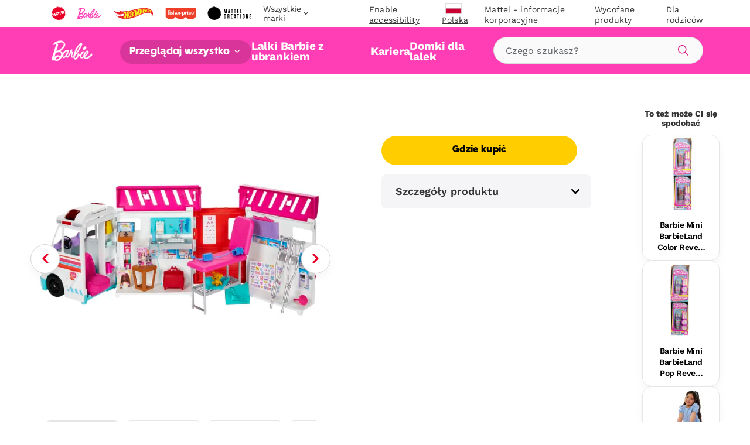

--- FILE ---
content_type: text/html; charset=utf-8
request_url: https://shopping.mattel.com/pl-pl/products/barbie-przyczepa-kempingowa-chelsea-lalka-fxg90-pl-pl?view=json
body_size: 4117
content:

{  "product": {    "productJson": {"id":7489375371506,"title":"Barbie Przyczepa kempingowa Chelsea + lalka, szczeniaczek, samochód i akcesoria","handle":"barbie-przyczepa-kempingowa-chelsea-lalka-fxg90-pl-pl","description":"Lalka Chelsea i jej szczeniaczek są gotowi na kemping w dowolnym miejscu – nawet na własnym podwórku – dzięki tej wyjątkowej przyczepie kempingowej. Przyczepę można odłączyć od samochodu i zamienić w zestaw do zabawy w obozowisko! Przymocuj przyczepę do kabrioletu, aby wyruszyć w drogę, i odczep ją, gdy nadejdzie czas na nocleg. Potem otwórz zestaw i odkryj w środku kuchnię ze zlewem, kuchenką i lodówką (z otwieranymi drzwiami!) oraz łóżko piętrowe (z drabinką!), aby zawsze znalazło się miejsce dla przyjaciela. Są nawet drzwiczki dla psów, więc szczeniaczek może swobodnie wychodzić i wracać. Ponad 10 elementów do zabawy inspiruje wyobraźnię do opowiadania przeróżnych obozowych historyjek i śpiewania piosenek – w zestawie jest palenisko, gitara, dwa stołki, dwa kijki z piankami, dwa kubki, garnuszek, ręcznik, kocyk i walizka. Gdy nadejdzie czas odjazdu, możesz wygodnie wszystko spakować – masz wiele miejsca do przechowywania rzeczy w podróży, w tym bagażnik samochodu! Lalka Chelsea jest gotowa do podróży w żółtej bluzce z wesołą grafiką, niebieskiej spódniczce w białe kropki i różowych butach. A jej szczeniaczek ma uroczą minę! Dzieci pokochają odkrywanie świata z tym zestawem do zabawy. Zbieraj lalki i zabawki Klub Chelsea, aby poszerzać możliwości zabawy (produkty sprzedawane oddzielnie w zależności od dostępności). W zestawie jest lalka Chelsea w ubranku i butach, szczeniaczek, samochód, przyczepa kempingowa, gitara, palenisko, dwa stołki, dwa kijki z piankami, dwa kubki, jeden garnuszek, jeden ręcznik, jeden kocyk i jedna walizka. Kolory i elementy dekoracyjne mogą się różnić.","published_at":"2025-09-17T18:20:24+01:00","created_at":"2021-12-21T06:30:37+00:00","vendor":"Barbie","type":"","tags":["Brand: Barbie","Filter-AgeGrade: 3Y+","Filter-Language: pl-PL","Filter-MarketingAgeWeb: +5 lat","Filter-MarketingAgeWeb: 3–4 lata","Filter-Region: PL","Filter-Subtype: Camping","Filter-Subtype: Chelsea","Filter-Subtype: Dorośli","Filter-SuperCategory: Lalki i domki dla lalek","Filter-WebCategory: Lalki","Filter-WebCategory: Minilalki","Filter-WebCategory: Samochodziki i pojazdy","Filter-WebCategory: Zestawy"],"price":22999,"price_min":22999,"price_max":22999,"available":false,"price_varies":false,"compare_at_price":null,"compare_at_price_min":0,"compare_at_price_max":0,"compare_at_price_varies":false,"variants":[{"id":42408538374386,"title":"Default Title","option1":"Default Title","option2":null,"option3":null,"sku":"FXG90","requires_shipping":true,"taxable":true,"featured_image":null,"available":false,"name":"Barbie Przyczepa kempingowa Chelsea + lalka, szczeniaczek, samochód i akcesoria","public_title":null,"options":["Default Title"],"price":22999,"weight":0,"compare_at_price":null,"inventory_management":"shopify","barcode":"0887961691115","requires_selling_plan":false,"selling_plan_allocations":[],"quantity_rule":{"min":1,"max":null,"increment":1}}],"images":["\/\/shopping.mattel.com\/cdn\/shop\/files\/qhgp6lkyssdnywkejsqg_a3e8aba5-4869-4bce-b453-54ccdb916a58.jpg?v=1758129629","\/\/shopping.mattel.com\/cdn\/shop\/files\/vj3nwaac2y7g1kwzhjh8_4f5b36ea-6fc0-4057-a6ae-a7af67282fae.jpg?v=1758129627","\/\/shopping.mattel.com\/cdn\/shop\/files\/jogqrosnbih3l5phwemf.jpg?v=1758129627","\/\/shopping.mattel.com\/cdn\/shop\/files\/r7tl9uarljrgu3lpfqop.jpg?v=1758129627","\/\/shopping.mattel.com\/cdn\/shop\/files\/thlbpehcr3s1khfqejil.jpg?v=1758129628","\/\/shopping.mattel.com\/cdn\/shop\/files\/auou74dzmiqce4kyjrtl_75fe7eae-0003-4d05-b93e-7738c61d295d.jpg?v=1758129627","\/\/shopping.mattel.com\/cdn\/shop\/files\/bhxoaupexrmhvolzc3vj.jpg?v=1758129627"],"featured_image":"\/\/shopping.mattel.com\/cdn\/shop\/files\/qhgp6lkyssdnywkejsqg_a3e8aba5-4869-4bce-b453-54ccdb916a58.jpg?v=1758129629","options":["Title"],"media":[{"alt":null,"id":65501088711042,"position":1,"preview_image":{"aspect_ratio":1.441,"height":1388,"width":2000,"src":"\/\/shopping.mattel.com\/cdn\/shop\/files\/qhgp6lkyssdnywkejsqg_a3e8aba5-4869-4bce-b453-54ccdb916a58.jpg?v=1758129629"},"aspect_ratio":1.441,"height":1388,"media_type":"image","src":"\/\/shopping.mattel.com\/cdn\/shop\/files\/qhgp6lkyssdnywkejsqg_a3e8aba5-4869-4bce-b453-54ccdb916a58.jpg?v=1758129629","width":2000},{"alt":null,"id":65501088743810,"position":2,"preview_image":{"aspect_ratio":1.5,"height":1333,"width":2000,"src":"\/\/shopping.mattel.com\/cdn\/shop\/files\/vj3nwaac2y7g1kwzhjh8_4f5b36ea-6fc0-4057-a6ae-a7af67282fae.jpg?v=1758129627"},"aspect_ratio":1.5,"height":1333,"media_type":"image","src":"\/\/shopping.mattel.com\/cdn\/shop\/files\/vj3nwaac2y7g1kwzhjh8_4f5b36ea-6fc0-4057-a6ae-a7af67282fae.jpg?v=1758129627","width":2000},{"alt":null,"id":65501088776578,"position":3,"preview_image":{"aspect_ratio":1.405,"height":1423,"width":2000,"src":"\/\/shopping.mattel.com\/cdn\/shop\/files\/jogqrosnbih3l5phwemf.jpg?v=1758129627"},"aspect_ratio":1.405,"height":1423,"media_type":"image","src":"\/\/shopping.mattel.com\/cdn\/shop\/files\/jogqrosnbih3l5phwemf.jpg?v=1758129627","width":2000},{"alt":null,"id":65501088809346,"position":4,"preview_image":{"aspect_ratio":1.244,"height":1608,"width":2000,"src":"\/\/shopping.mattel.com\/cdn\/shop\/files\/r7tl9uarljrgu3lpfqop.jpg?v=1758129627"},"aspect_ratio":1.244,"height":1608,"media_type":"image","src":"\/\/shopping.mattel.com\/cdn\/shop\/files\/r7tl9uarljrgu3lpfqop.jpg?v=1758129627","width":2000},{"alt":null,"id":65501088842114,"position":5,"preview_image":{"aspect_ratio":1.197,"height":1671,"width":2000,"src":"\/\/shopping.mattel.com\/cdn\/shop\/files\/thlbpehcr3s1khfqejil.jpg?v=1758129628"},"aspect_ratio":1.197,"height":1671,"media_type":"image","src":"\/\/shopping.mattel.com\/cdn\/shop\/files\/thlbpehcr3s1khfqejil.jpg?v=1758129628","width":2000},{"alt":null,"id":65501088874882,"position":6,"preview_image":{"aspect_ratio":1.0,"height":2000,"width":2000,"src":"\/\/shopping.mattel.com\/cdn\/shop\/files\/auou74dzmiqce4kyjrtl_75fe7eae-0003-4d05-b93e-7738c61d295d.jpg?v=1758129627"},"aspect_ratio":1.0,"height":2000,"media_type":"image","src":"\/\/shopping.mattel.com\/cdn\/shop\/files\/auou74dzmiqce4kyjrtl_75fe7eae-0003-4d05-b93e-7738c61d295d.jpg?v=1758129627","width":2000},{"alt":null,"id":65501088907650,"position":7,"preview_image":{"aspect_ratio":1.0,"height":2000,"width":2000,"src":"\/\/shopping.mattel.com\/cdn\/shop\/files\/bhxoaupexrmhvolzc3vj.jpg?v=1758129627"},"aspect_ratio":1.0,"height":2000,"media_type":"image","src":"\/\/shopping.mattel.com\/cdn\/shop\/files\/bhxoaupexrmhvolzc3vj.jpg?v=1758129627","width":2000}],"requires_selling_plan":false,"selling_plan_groups":[],"content":"Lalka Chelsea i jej szczeniaczek są gotowi na kemping w dowolnym miejscu – nawet na własnym podwórku – dzięki tej wyjątkowej przyczepie kempingowej. Przyczepę można odłączyć od samochodu i zamienić w zestaw do zabawy w obozowisko! Przymocuj przyczepę do kabrioletu, aby wyruszyć w drogę, i odczep ją, gdy nadejdzie czas na nocleg. Potem otwórz zestaw i odkryj w środku kuchnię ze zlewem, kuchenką i lodówką (z otwieranymi drzwiami!) oraz łóżko piętrowe (z drabinką!), aby zawsze znalazło się miejsce dla przyjaciela. Są nawet drzwiczki dla psów, więc szczeniaczek może swobodnie wychodzić i wracać. Ponad 10 elementów do zabawy inspiruje wyobraźnię do opowiadania przeróżnych obozowych historyjek i śpiewania piosenek – w zestawie jest palenisko, gitara, dwa stołki, dwa kijki z piankami, dwa kubki, garnuszek, ręcznik, kocyk i walizka. Gdy nadejdzie czas odjazdu, możesz wygodnie wszystko spakować – masz wiele miejsca do przechowywania rzeczy w podróży, w tym bagażnik samochodu! Lalka Chelsea jest gotowa do podróży w żółtej bluzce z wesołą grafiką, niebieskiej spódniczce w białe kropki i różowych butach. A jej szczeniaczek ma uroczą minę! Dzieci pokochają odkrywanie świata z tym zestawem do zabawy. Zbieraj lalki i zabawki Klub Chelsea, aby poszerzać możliwości zabawy (produkty sprzedawane oddzielnie w zależności od dostępności). W zestawie jest lalka Chelsea w ubranku i butach, szczeniaczek, samochód, przyczepa kempingowa, gitara, palenisko, dwa stołki, dwa kijki z piankami, dwa kubki, jeden garnuszek, jeden ręcznik, jeden kocyk i jedna walizka. Kolory i elementy dekoracyjne mogą się różnić."},    "metaPayload": {"display_title":"Barbie Przyczepa kempingowa Chelsea + lalka, szczeniaczek, samochód i akcesoria","handle":"barbie-przyczepa-kempingowa-chelsea-lalka-fxg90-pl-pl","market_s_":{"available_to_purchase":["PL"],"available_to_browse":["PL"]},"tags":"FXG90 (pl-pl)","where_to_buy":{"channel_advisor_status":true},"mattel_product_number":"FXG90","image_thumbnail_link":"http:\/\/images.salsify.com\/image\/upload\/s--nwfCQpf2--\/qhgp6lkyssdnywkejsqg.jpg","legal_name":"Barbie Przyczepa kempingowa Chelsea + lalka, szczeniaczek, samochód i akcesoria","product_description":"Lalka Chelsea i jej szczeniaczek są gotowi na kemping w dowolnym miejscu – nawet na własnym podwórku – dzięki tej wyjątkowej przyczepie kempingowej. Przyczepę można odłączyć od samochodu i zamienić w zestaw do zabawy w obozowisko! Przymocuj przyczepę do kabrioletu, aby wyruszyć w drogę, i odczep ją, gdy nadejdzie czas na nocleg. Potem otwórz zestaw i odkryj w środku kuchnię ze zlewem, kuchenką i lodówką (z otwieranymi drzwiami!) oraz łóżko piętrowe (z drabinką!), aby zawsze znalazło się miejsce dla przyjaciela. Są nawet drzwiczki dla psów, więc szczeniaczek może swobodnie wychodzić i wracać. Ponad 10 elementów do zabawy inspiruje wyobraźnię do opowiadania przeróżnych obozowych historyjek i śpiewania piosenek – w zestawie jest palenisko, gitara, dwa stołki, dwa kijki z piankami, dwa kubki, garnuszek, ręcznik, kocyk i walizka. Gdy nadejdzie czas odjazdu, możesz wygodnie wszystko spakować – masz wiele miejsca do przechowywania rzeczy w podróży, w tym bagażnik samochodu! Lalka Chelsea jest gotowa do podróży w żółtej bluzce z wesołą grafiką, niebieskiej spódniczce w białe kropki i różowych butach. A jej szczeniaczek ma uroczą minę! Dzieci pokochają odkrywanie świata z tym zestawem do zabawy. Zbieraj lalki i zabawki Klub Chelsea, aby poszerzać możliwości zabawy (produkty sprzedawane oddzielnie w zależności od dostępności). W zestawie jest lalka Chelsea w ubranku i butach, szczeniaczek, samochód, przyczepa kempingowa, gitara, palenisko, dwa stołki, dwa kijki z piankami, dwa kubki, jeden garnuszek, jeden ręcznik, jeden kocyk i jedna walizka. Kolory i elementy dekoracyjne mogą się różnić.","bullet_feature_1":"Dzięki zestawowi do zabawy Klub Chelsea z przyczepą kempingową i lalką dzieci mogą w każdej chwili wyruszyć ku przygodzie – zestaw przekształca się w obozowisko, a dołączone elementy do zabawy, w tym szczeniaczek, inspirują wyobraźnię!","bullet_feature_2":"Przymocuj przyczepę do samochodu, umieść lalkę Chelsea w fotelu kierowcy i popchnij auto, aby ruszyć w drogę!","bullet_feature_3":"Jeśli chcesz pojeździć samym kabrioletem lub rozbić obóz, wystarczy odłączyć przyczepę. Odczep haczyk i otwórz ją, aby odsłonić przytulne wnętrze!","bullet_feature_4":"Dzięki elementom do zabawy możesz stworzyć odpowiedni klimat do śpiewania piosenek i snucia opowieści przy ognisku – ustaw palenisko, wyjmij 2 kijki z piankami i łap za gitarę","bullet_feature_5":"Łóżko piętrowe z drabinką zapewnia spokojny sen nawet w drodze","brand":"Barbie","language":"pl-PL","region":"PL","image_carousel_link":"http:\/\/images.salsify.com\/image\/upload\/s--nwfCQpf2--\/qhgp6lkyssdnywkejsqg.jpg,http:\/\/images.salsify.com\/image\/upload\/s--yDRtSpJX--\/vj3nwaac2y7g1kwzhjh8.jpg,http:\/\/images.salsify.com\/image\/upload\/s--ewoO8C3i--\/jogqrosnbih3l5phwemf.jpg,http:\/\/images.salsify.com\/image\/upload\/s--vS2j5xJ6--\/r7tl9uarljrgu3lpfqop.jpg,http:\/\/images.salsify.com\/image\/upload\/s--YneA3yfx--\/thlbpehcr3s1khfqejil.jpg,http:\/\/images.salsify.com\/image\/upload\/s--AeV9pg0l--\/auou74dzmiqce4kyjrtl.jpg,http:\/\/images.salsify.com\/image\/upload\/s--9dexeJUj--\/bhxoaupexrmhvolzc3vj.jpg","web_category":"Lalki|Samochodziki i pojazdy|Minilalki|Zestawy|Lalki","list_price":229.99,"list_price_currency":"PLN","age_grade":"3Y+","marketing_age_web":"3–4 lata|+5 lat","warning_label_text":"WYMAGANY MONTAŻ PRZEZ OSOBĘ DOROSŁĄ. Podczas rozpakowywania i montażu zabawki należy zachować szczególną ostrożność.|OSTRZEŻENIE: Nieodpowiednie dla dzieci w wieku poniżej 36 miesięcy. Małe części. Długa linka. Niebezpieczeństwo uduszenia.","product_data_page_url":"\/pl-pl\/product\/barbie-przyczepa-kempingowa-chelsea-lalka-fxg90","seo_keywords":"najlepsze prezenty dla dzieci na Boże Narodzenie urodziny chelsee chelsey młodsze małe lalki dla dzieci w wieku 4 5 6 lat mattel barbee młodsza siostra barbie rodzina plac zabaw huśtawka kamper zestaw z lalką, zestaw lalka z akcesoriami kamper barbie kemping barbie samochód barbie pojazd barbie kamper chelsea przyczepa chelsea zestaw do zabawy chelsea czelsi zestaw z lalką dla dzieci, zestaw z lalką na prezent, zestaw na prezent dla dziecka","seo_pagetitle":"Barbie Przyczepa kempingowa Chelsea + Lalka | Mattel","seo_metadescription":"Zobacz zestaw do zabawy Barbie Przyczepa kempingowa Chelsea FXG90 z samochodem, kamperem oraz funkcją transformacji. Już dziś odkryj więcej lalek i zestawów do zabawy Barbie w naszym sklepie Barbie!","super_category":"Lalki i domki dla lalek","whats_in_the_box":"W zestawie znajduje się lalka Chelsea™ z ubrankiem i butami, szczeniaczek, samochód, przyczepa kempingowa przekształcająca się w obozowisko, gitara, palenisko, 2 stołki, 2 kijki z piankami, 2 kubki, 1 garnuszek, 1 ręcznik, 1 kocyk i 1 walizka. Kolory i elementy dekoracyjne mogą się różnić.","product_updated_date":"2025-07-16","canonical_category":"Przeglądaj wszystko \u003e Lalki i domki dla lalek \u003e Zestawy","upc_ean":"0887961691115","subtype":"Camping|Chelsea||Dorośli","active":"true","canonical_category_url":"przegladaj-wszystko \u003e lalki-i-domki-dla-lalek \u003e minilalki","bullet_feature_6":"Kuchnia ma pełne wyposażenie: zlew, kuchenkę, lodówkę z otwieranymi drzwiami, w której można schować dwa kubki znajdujące się w zestawie, ręcznik do zawieszenia przy blacie oraz garnuszek ze specjalnym zaczepem do przymocowania na palniku kuchenki","bullet_feature_7":"Są też drzwiczki dla psów, aby szczeniaczek mógł z łatwością wchodzić i wychodzić!","bullet_feature_8":"Podczas krótkich wycieczek autem otwierany bagażnik pomieści walizkę i inne potrzebne rzeczy","bullet_feature_9":"Zestaw do zabawy Klub Chelsea z przyczepą kempingową i akcesoriami w żywych kolorach daje wiele możliwości zabawy, dzięki czemu jest wspaniałym prezentem dla dzieci w wieku od 3 do 7 lat!","canonical_brand":"Barbie","available_at_retail":"Yes","dynamic_hreflang":["barbie-club-chelsea-camper-fxg90","\/es-MX\/product\/barbie-muneca-camper-de-chelsea-fxg90-es-mx","\/pt-BR\/product\/barbie-boneca-camper-de-chelsea-fxg90-pt-br","\/es-ES\/product\/supercaravana-del-club-chelsea-de-barbie-fxg90-es-es","\/ru-RU\/product\/igrovoj-nabor-barbie-chelsi-furgon-dlja-puteshestvij-fxg90-ru-ru","\/tr-TR\/product\/barbie-chelsea-karavan-fxg90-tr-tr","\/pl-PL\/product\/barbie-przyczepa-kempingowa-chelsea-lalka-fxg90-pl-pl","\/en-GB\/product\/barbie-club-chelsea-camper-fxg90-en-gb"]},    "inventory":null,    "giftExperienceComponents": [          ]  }}

--- FILE ---
content_type: text/html; charset=utf-8
request_url: https://shopping.mattel.com/pl-pl/products/barbie-kariera-astronautka-lalka-hrg45-pl-pl?view=json
body_size: 2878
content:

{  "product": {    "productJson": {"id":8926511792452,"title":"Barbie Kariera Astronautka Lalka","handle":"barbie-kariera-astronautka-lalka-hrg45-pl-pl","description":"Świętuj 65. rocznicę Barbie kolekcją lalek z ulubionymi ścieżkami kariery, takimi jak astronautka. Lalka Barbie Astronautka ma na sobie kombinezon kosmiczny z kultowymi detalami, a w zestawie znajdziesz też 10 akcesoriów tematycznych, w tym hełm z ruchomą osłoną i innym „widokiem” oraz łazik kosmiczny na kółkach. Dzieci mogą oddawać się radosnym marzeniom i naśladować ulubione zawody, a dorośli kolekcjonerzy będą chcieli zebrać je wszystkie. Sprzedawane oddzielnie, zależnie od dostępności. Lalki nie stoją samodzielnie. Kolory i elementy dekoracyjne mogą się różnić.","published_at":"2024-03-19T12:51:44+00:00","created_at":"2024-03-19T12:51:58+00:00","vendor":"Barbie","type":"","tags":["Brand: Barbie","Filter-AgeGrade: 3Y+","Filter-Language: pl-PL","Filter-MarketingAgeWeb: +5 lat","Filter-MarketingAgeWeb: 3–4 lata","Filter-Region: PL","Filter-Subtype: Barbie","Filter-SuperCategory: Lalki i domki dla lalek","Filter-WebCategory: Kariera","Filter-WebCategory: Lalki","Filter-WebCategory: Zestawy"],"price":12999,"price_min":12999,"price_max":12999,"available":false,"price_varies":false,"compare_at_price":null,"compare_at_price_min":0,"compare_at_price_max":0,"compare_at_price_varies":false,"variants":[{"id":48136702132548,"title":"Default Title","option1":"Default Title","option2":null,"option3":null,"sku":"HRG45","requires_shipping":true,"taxable":true,"featured_image":null,"available":false,"name":"Barbie Kariera Astronautka Lalka","public_title":null,"options":["Default Title"],"price":12999,"weight":0,"compare_at_price":null,"inventory_management":"shopify","barcode":"0194735176021","requires_selling_plan":false,"selling_plan_allocations":[],"quantity_rule":{"min":1,"max":null,"increment":1}}],"images":["\/\/shopping.mattel.com\/cdn\/shop\/files\/y08shvmixhyq1hrnxmgd_28946bff-1de4-4650-8834-ec62cead2d51.png?v=1758129628","\/\/shopping.mattel.com\/cdn\/shop\/files\/fgtd79w7gm3gsw7rrrml_15fa2506-d040-4f07-b7f9-e817edf2c191.png?v=1758129629","\/\/shopping.mattel.com\/cdn\/shop\/files\/ahfvh3dammtvqzkeaelx_aa7abb0f-8de2-4148-93e5-e8f0d5acb883.png?v=1758129629"],"featured_image":"\/\/shopping.mattel.com\/cdn\/shop\/files\/y08shvmixhyq1hrnxmgd_28946bff-1de4-4650-8834-ec62cead2d51.png?v=1758129628","options":["Title"],"media":[{"alt":null,"id":65501088973186,"position":1,"preview_image":{"aspect_ratio":1.0,"height":2000,"width":2000,"src":"\/\/shopping.mattel.com\/cdn\/shop\/files\/y08shvmixhyq1hrnxmgd_28946bff-1de4-4650-8834-ec62cead2d51.png?v=1758129628"},"aspect_ratio":1.0,"height":2000,"media_type":"image","src":"\/\/shopping.mattel.com\/cdn\/shop\/files\/y08shvmixhyq1hrnxmgd_28946bff-1de4-4650-8834-ec62cead2d51.png?v=1758129628","width":2000},{"alt":null,"id":65501089005954,"position":2,"preview_image":{"aspect_ratio":1.499,"height":1334,"width":2000,"src":"\/\/shopping.mattel.com\/cdn\/shop\/files\/fgtd79w7gm3gsw7rrrml_15fa2506-d040-4f07-b7f9-e817edf2c191.png?v=1758129629"},"aspect_ratio":1.499,"height":1334,"media_type":"image","src":"\/\/shopping.mattel.com\/cdn\/shop\/files\/fgtd79w7gm3gsw7rrrml_15fa2506-d040-4f07-b7f9-e817edf2c191.png?v=1758129629","width":2000},{"alt":null,"id":65501089137026,"position":3,"preview_image":{"aspect_ratio":1.0,"height":2000,"width":2000,"src":"\/\/shopping.mattel.com\/cdn\/shop\/files\/ahfvh3dammtvqzkeaelx_aa7abb0f-8de2-4148-93e5-e8f0d5acb883.png?v=1758129629"},"aspect_ratio":1.0,"height":2000,"media_type":"image","src":"\/\/shopping.mattel.com\/cdn\/shop\/files\/ahfvh3dammtvqzkeaelx_aa7abb0f-8de2-4148-93e5-e8f0d5acb883.png?v=1758129629","width":2000}],"requires_selling_plan":false,"selling_plan_groups":[],"content":"Świętuj 65. rocznicę Barbie kolekcją lalek z ulubionymi ścieżkami kariery, takimi jak astronautka. Lalka Barbie Astronautka ma na sobie kombinezon kosmiczny z kultowymi detalami, a w zestawie znajdziesz też 10 akcesoriów tematycznych, w tym hełm z ruchomą osłoną i innym „widokiem” oraz łazik kosmiczny na kółkach. Dzieci mogą oddawać się radosnym marzeniom i naśladować ulubione zawody, a dorośli kolekcjonerzy będą chcieli zebrać je wszystkie. Sprzedawane oddzielnie, zależnie od dostępności. Lalki nie stoją samodzielnie. Kolory i elementy dekoracyjne mogą się różnić."},    "metaPayload": {"display_title":"Barbie Kariera Astronautka Lalka","handle":"barbie-kariera-astronautka-lalka-hrg45-pl-pl","market_s_":{"available_to_purchase":["PL"],"available_to_browse":["PL"]},"tags":"HRG45 (pl-pl)","where_to_buy":{"channel_advisor_status":true},"mattel_product_number":"HRG45","image_thumbnail_link":"http:\/\/images.salsify.com\/image\/upload\/s--dPJ4RpZF--\/y08shvmixhyq1hrnxmgd.png","legal_name":"Barbie Kariera Astronautka Lalka","product_description":"Świętuj 65. rocznicę Barbie kolekcją lalek z ulubionymi ścieżkami kariery, takimi jak astronautka. Lalka Barbie Astronautka ma na sobie kombinezon kosmiczny z kultowymi detalami, a w zestawie znajdziesz też 10 akcesoriów tematycznych, w tym hełm z ruchomą osłoną i innym „widokiem” oraz łazik kosmiczny na kółkach. Dzieci mogą oddawać się radosnym marzeniom i naśladować ulubione zawody, a dorośli kolekcjonerzy będą chcieli zebrać je wszystkie. Sprzedawane oddzielnie, zależnie od dostępności. Lalki nie stoją samodzielnie. Kolory i elementy dekoracyjne mogą się różnić.","bullet_feature_1":"Z kolekcją zestawów Barbie z lalką i akcesoriami na 65. rocznicę dzieci mogą odkrywać cudowny świat przeróżnych profesji i wcielać się w ulubione role.","bullet_feature_2":"Każdy zestaw zawiera lalkę w ubranku i 10 akcesoriów dopasowanych do jej zawodu – w tym niektóre z funkcją.","bullet_feature_3":"Mali marzyciele mogą wybrać się w przestrzeń kosmiczną z jeżdżącym łazikiem na kółkach oraz hełmem z osłonką pozwalającą podziwiać gwiazdy.","bullet_feature_4":"Zabawę urozmaicają dodatkowe akcesoria, takie jak laptop i flaga, którą Barbie może zaznaczyć swoją obecność.","bullet_feature_5":"Zdejmowany kombinezon astronautki ma detale nie z tej Ziemi, takie jak rękawice i buty kosmiczne doskonałe do spacerów w przestrzeni kosmicznej.","bullet_feature_6":"Młodzi marzyciele mogą puścić wodze wyobraźni i śnić wielkie sny z lalkami z tej kolekcji na 65. rocznicę. Fani i dzieci od 3 roku życia będą chcieli zebrać je wszystkie (sprzedawane oddzielnie, zależnie od dostępności).","brand":"Barbie","language":"pl-PL","region":"PL","image_carousel_link":"http:\/\/images.salsify.com\/image\/upload\/s--dPJ4RpZF--\/y08shvmixhyq1hrnxmgd.png,http:\/\/images.salsify.com\/image\/upload\/s--VgNKCgJ1--\/fgtd79w7gm3gsw7rrrml.png,http:\/\/images.salsify.com\/image\/upload\/s--ft_KhokB--\/ugb5aszpumqp0qzgxd78.png,http:\/\/images.salsify.com\/image\/upload\/s--bgbcLryO--\/abfkznl7kxlflp3wj3by.png,http:\/\/images.salsify.com\/image\/upload\/s--gXOJgc4C--\/pfoatfsgayigmunnm9qp.png,http:\/\/images.salsify.com\/image\/upload\/s--5_mqQT7o--\/ahfvh3dammtvqzkeaelx.png","web_category":"Lalki|Kariera|Zestawy|Zestawy","active":"true","list_price":97.99,"list_price_currency":"PLN","age_grade":"3Y+","marketing_age_web":"3–4 lata|+5 lat","warning_label_text":"OSTRZEŻENIE: Nieodpowiednie dla dzieci w wieku poniżej 36 miesięcy. Małe części.","product_data_page_url":"\/pl-pl\/product\/barbie-kariera-astronautka-lalka-hrg45","seo_keywords":"barbie lalka zabawka prezent urodzinowy dziewczynka dziecko w wieku 3 4 5 6 7 8 9 10 lat film mattel dom zabawa w domu zestaw do zabawy akcesoria drobny upominek Latynoska Azjatka praca linia kariera zawód profesja astronautka NASA odkrywczyni kosmosu łazik marsjański brunetka brązowe włosy i oczy","seo_pagetitle":"Barbie Kariera Astronautka Lalka | Mattel","seo_metadescription":"Z kolekcją zestawów Barbie® z lalką i akcesoriami na 65. rocznicę dzieci mogą odkrywać cudowny świat przeróżnych profesji i wcielać się w ulubione role.","super_category":"Lalki i domki dla lalek","whats_in_the_box":"Zawartość: 1 lalka Barbie® w kombinezonie kosmicznym i butach, 1 hełm z ruchomą osłoną, 1 para rękawic, 1 łazik kosmiczny, 1 laptop, 1 para słuchawek, 1 flaga, 1 probówka, 1 szczoteczka do zębów, 1 tubka „pasty do zębów” i 1 kosmiczna „przekąska”.","product_updated_date":"2025-04-12","canonical_category":"Przeglądaj wszystko \u003e Lalki i domki dla lalek \u003e Kariera","canonical_brand":"Barbie","upc_ean":"0194735176021","subtype":"Barbie","available_at_retail":"Yes","gift_options":true,"dynamic_hreflang":["\/pt-BR\/product\/barbie-profissoes-conjunto-de-brinquedo-astronauta-hrg45-pt-br","\/es-ES\/product\/muneca-astronauta-barbie-65-aniversario-profesiones-y-10-accesorios-hrg45-es-es","\/fr-FR\/product\/barbie-coffret-barbie-astronaute-hrg45-fr-fr","barbie-astronaut-doll-hrg45","\/tr-TR\/product\/barbie-deluxe-kariyer-bebek-astronot-tekerlekli-kesif-arac-ve-uzay-kask-dahil-10-aksesuar-hrg45-tr-tr","\/pl-PL\/product\/barbie-kariera-astronautka-lalka-hrg45-pl-pl","\/es-MX\/product\/barbie-profesiones-muneca-astronauta-hrg45-es-mx","\/fr-CA\/product\/barbiepoupeeastronaute-hrg45-fr-ca","\/en-GB\/product\/barbie-astronaut-doll-hrg45-en-gb","\/en-CA\/product\/barbie-astronaut-doll-hrg45-en-ca"]},    "inventory":null,    "giftExperienceComponents": [          ]  }}

--- FILE ---
content_type: text/html; charset=utf-8
request_url: https://shopping.mattel.com/pl-pl/products/barbie-mini-barbieland-kajak-zestaw-i-mini-lalka-jfy50-pl-pl?view=json
body_size: 2743
content:

{  "product": {    "productJson": {"id":15052362318210,"title":"Barbie Mini BarbieLand Kajak Zestaw i mini lalka Zabawka 4+","handle":"barbie-mini-barbieland-kajak-zestaw-i-mini-lalka-jfy50-pl-pl","description":"Odkryj Mini BarbieLand – świat Barbie, w którym dzieci mogą realizować wielkie marzenia w miniwydaniu! Ten uroczy zestaw z minipojazdem jest gotowy zabrać dzieci w podróż w krainę wyobraźni. Dodatkowe elementy i wyjątkowy motyw przewodni inspirują do zabawy w odgrywanie ról i snucie opowieści. W zestawie jest też ślicznie wystylizowana malutka lalka Barbie (ok. 3,5 cm), którą można zgiąć w talii, aby posadzić ją w pojeździe i pokierować trasą ku wielkim przygodom w Mini BarbieLandzie. Świetny prezent dla 4 latków i starszych dzieci – maluchy będą chciały zebrać wszystkie urocze pojazdy Mini BarbieLand, by wzbogacić swój miniświat zabawy! Każdy zestaw sprzedawany jest oddzielnie, zależnie od dostępności. Kolory i elementy dekoracyjne mogą się różnić.","published_at":"2025-07-31T20:29:40+01:00","created_at":"2025-07-31T19:56:38+01:00","vendor":"Barbie","type":"","tags":["Brand: Barbie","Filter-AgeGrade: 4Y+","Filter-Language: pl-PL","Filter-MarketingAgeWeb: +5 lat","Filter-MarketingAgeWeb: 3–4 lata","Filter-Region: PL","Filter-Subtype: Mini BarbieLand","Filter-Subtype: Minilalki","Filter-SuperCategory: Lalki i domki dla lalek","Filter-WebCategory: Lalki","Filter-WebCategory: Minilalki","Filter-WebCategory: Samochodziki i pojazdy","Filter-WebCategory: Zestawy"],"price":3599,"price_min":3599,"price_max":3599,"available":false,"price_varies":false,"compare_at_price":null,"compare_at_price_min":0,"compare_at_price_max":0,"compare_at_price_varies":false,"variants":[{"id":55512148738434,"title":"Default Title","option1":"Default Title","option2":null,"option3":null,"sku":"JFY50","requires_shipping":true,"taxable":true,"featured_image":null,"available":false,"name":"Barbie Mini BarbieLand Kajak Zestaw i mini lalka Zabawka 4+","public_title":null,"options":["Default Title"],"price":3599,"weight":0,"compare_at_price":null,"inventory_management":"shopify","barcode":"0194735308552","requires_selling_plan":false,"selling_plan_allocations":[],"quantity_rule":{"min":1,"max":null,"increment":1}}],"images":["\/\/shopping.mattel.com\/cdn\/shop\/files\/a96a3062137667250057252421b7b7d5b1af21d3_04cc9f81-f198-4eaa-aec4-7beb649ceda9.jpg?v=1753988202","\/\/shopping.mattel.com\/cdn\/shop\/files\/cd414a23aeb9e85917852aa99eef8d6ade454f96.jpg?v=1753988201","\/\/shopping.mattel.com\/cdn\/shop\/files\/7099a7df96525f46ae4e845bb7539ab04977b25d.jpg?v=1753988202","\/\/shopping.mattel.com\/cdn\/shop\/files\/f20effb4827a22006651f255209fb23e6457da11.jpg?v=1753988201"],"featured_image":"\/\/shopping.mattel.com\/cdn\/shop\/files\/a96a3062137667250057252421b7b7d5b1af21d3_04cc9f81-f198-4eaa-aec4-7beb649ceda9.jpg?v=1753988202","options":["Title"],"media":[{"alt":null,"id":65196316787074,"position":1,"preview_image":{"aspect_ratio":1.0,"height":2000,"width":2000,"src":"\/\/shopping.mattel.com\/cdn\/shop\/files\/a96a3062137667250057252421b7b7d5b1af21d3_04cc9f81-f198-4eaa-aec4-7beb649ceda9.jpg?v=1753988202"},"aspect_ratio":1.0,"height":2000,"media_type":"image","src":"\/\/shopping.mattel.com\/cdn\/shop\/files\/a96a3062137667250057252421b7b7d5b1af21d3_04cc9f81-f198-4eaa-aec4-7beb649ceda9.jpg?v=1753988202","width":2000},{"alt":null,"id":65196316819842,"position":2,"preview_image":{"aspect_ratio":1.0,"height":2000,"width":2000,"src":"\/\/shopping.mattel.com\/cdn\/shop\/files\/cd414a23aeb9e85917852aa99eef8d6ade454f96.jpg?v=1753988201"},"aspect_ratio":1.0,"height":2000,"media_type":"image","src":"\/\/shopping.mattel.com\/cdn\/shop\/files\/cd414a23aeb9e85917852aa99eef8d6ade454f96.jpg?v=1753988201","width":2000},{"alt":null,"id":65196316852610,"position":3,"preview_image":{"aspect_ratio":1.0,"height":2000,"width":2000,"src":"\/\/shopping.mattel.com\/cdn\/shop\/files\/7099a7df96525f46ae4e845bb7539ab04977b25d.jpg?v=1753988202"},"aspect_ratio":1.0,"height":2000,"media_type":"image","src":"\/\/shopping.mattel.com\/cdn\/shop\/files\/7099a7df96525f46ae4e845bb7539ab04977b25d.jpg?v=1753988202","width":2000},{"alt":null,"id":65196316885378,"position":4,"preview_image":{"aspect_ratio":1.0,"height":2000,"width":2000,"src":"\/\/shopping.mattel.com\/cdn\/shop\/files\/f20effb4827a22006651f255209fb23e6457da11.jpg?v=1753988201"},"aspect_ratio":1.0,"height":2000,"media_type":"image","src":"\/\/shopping.mattel.com\/cdn\/shop\/files\/f20effb4827a22006651f255209fb23e6457da11.jpg?v=1753988201","width":2000}],"requires_selling_plan":false,"selling_plan_groups":[],"content":"Odkryj Mini BarbieLand – świat Barbie, w którym dzieci mogą realizować wielkie marzenia w miniwydaniu! Ten uroczy zestaw z minipojazdem jest gotowy zabrać dzieci w podróż w krainę wyobraźni. Dodatkowe elementy i wyjątkowy motyw przewodni inspirują do zabawy w odgrywanie ról i snucie opowieści. W zestawie jest też ślicznie wystylizowana malutka lalka Barbie (ok. 3,5 cm), którą można zgiąć w talii, aby posadzić ją w pojeździe i pokierować trasą ku wielkim przygodom w Mini BarbieLandzie. Świetny prezent dla 4 latków i starszych dzieci – maluchy będą chciały zebrać wszystkie urocze pojazdy Mini BarbieLand, by wzbogacić swój miniświat zabawy! Każdy zestaw sprzedawany jest oddzielnie, zależnie od dostępności. Kolory i elementy dekoracyjne mogą się różnić."},    "metaPayload": {"display_title":"Barbie Mini BarbieLand Kajak Zestaw i mini lalka Zabawka 4+","handle":"barbie-mini-barbieland-kajak-zestaw-i-mini-lalka-jfy50-pl-pl","market_s_":{"available_to_purchase":["PL"],"available_to_browse":["PL"]},"tags":"JFY50 (pl-pl)","where_to_buy":{"channel_advisor_status":true},"mattel_product_number":"JFY50","image_thumbnail_link":"http:\/\/images.salsify.com\/image\/upload\/s--UZaidDi0--\/a96a3062137667250057252421b7b7d5b1af21d3.jpg","legal_name":"Barbie Mini BarbieLand Kajak Zestaw i mini lalka Zabawka 4+","product_description":"Odkryj Mini BarbieLand – świat Barbie, w którym dzieci mogą realizować wielkie marzenia w miniwydaniu! Ten uroczy zestaw z minipojazdem jest gotowy zabrać dzieci w podróż w krainę wyobraźni. Dodatkowe elementy i wyjątkowy motyw przewodni inspirują do zabawy w odgrywanie ról i snucie opowieści. W zestawie jest też ślicznie wystylizowana malutka lalka Barbie (ok. 3,5 cm), którą można zgiąć w talii, aby posadzić ją w pojeździe i pokierować trasą ku wielkim przygodom w Mini BarbieLandzie. Świetny prezent dla 4 latków i starszych dzieci – maluchy będą chciały zebrać wszystkie urocze pojazdy Mini BarbieLand, by wzbogacić swój miniświat zabawy! Każdy zestaw sprzedawany jest oddzielnie, zależnie od dostępności. Kolory i elementy dekoracyjne mogą się różnić.","bullet_feature_1":"Mini BarbieLand już na Ciebie czeka – szykuj się na wielkie przygody w miniwydaniu dzięki zestawom z pojazdem!","bullet_feature_2":"W każdym zestawie jest mała replika kultowego pojazdu Barbie, takiego jak DreamCamper, skuter śnieżny lub kajak, i mała lalka (ok. 3,5 cm). Zestawy są sprzedawane oddzielnie.","bullet_feature_3":"Uroczy mały pojazd do zabawy ma w zestawie dodatkowe elementy inspirujące do zabawy w odgrywanie ról i snucie opowieści.","bullet_feature_4":"Minilalka zachwyca uroczym wyglądem i zgina się w talii, aby siedzieć i „kierować” pojazdem. Serduszkową podstawę można przyczepić w zestawach Mini BarbieLand (zestawy sprzedawane oddzielnie).","bullet_feature_5":"Dzieci i fani mogą zebrać wszystkie zestawy, aby pokierować własnymi przygodami w świecie wyobraźni i odkrywać nieograniczone możliwości zabawy (zestawy są sprzedawane oddzielnie, zależnie od dostępności).","brand":"Barbie","language":"pl-PL","region":"PL","image_carousel_link":"http:\/\/images.salsify.com\/image\/upload\/s--UZaidDi0--\/a96a3062137667250057252421b7b7d5b1af21d3.jpg,http:\/\/images.salsify.com\/image\/upload\/s--PNpU-HhG--\/cd414a23aeb9e85917852aa99eef8d6ade454f96.jpg,http:\/\/images.salsify.com\/image\/upload\/s--PP0GG-KS--\/7099a7df96525f46ae4e845bb7539ab04977b25d.jpg,http:\/\/images.salsify.com\/image\/upload\/s--b33THzx6--\/f20effb4827a22006651f255209fb23e6457da11.jpg","web_category":"Minilalki|Lalki|Samochodziki i pojazdy|Zestawy","active":"true","list_price":35.99,"list_price_currency":"PLN","age_grade":"4Y+","marketing_age_web":"3–4 lata|+5 lat","warning_label_text":"WYMAGANY MONTAŻ PRZEZ OSOBĘ DOROSŁĄ. Podczas rozpakowywania i montażu zabawki należy zachować szczególną ostrożność.|OSTRZEŻENIE: Nieodpowiednie dla dzieci w wieku poniżej 36 miesięcy. Małe części.","product_data_page_url":"\/pl-pl\/product\/barbie-mini-barbieland-kajak-zestaw-i-mini-lalka-jfy50","seo_keywords":"zabawka pojazd mała dziewczynka dziecko w wieku 3 4 5 6 7 8 lat film mattel drobny upominek prezent podarunek upominek ciemna skóra lalka z ciemną skórą Afroamerykanka Azjatka Latynoska urodziny święta Boże Narodzenie Gwiazdka Dzień Dziecka Wielkanoc koszyczek akcesoria dom domek mini-land domek dla lalek mały malutki kamper skuter śnieżny kajak Barbie minilalka mała lalka laleczka figurka zabawki dla dziewczynki dla 4 latki 5 latki 6 latki 7 latki 8 latki zabawka zestaw samochód dla lalek lalka Barbie zestaw prezentowy","seo_pagetitle":"Barbie Mini BarbieLand Kajak Zestaw i mini lalka | Mattel","seo_metadescription":"Mini BarbieLand już na Ciebie czeka – szykuj się na wielkie przygody w miniwydaniu dzięki zestawom z pojazdem!","super_category":"Lalki i domki dla lalek","whats_in_the_box":"Zawartość: 1 mini lalka Barbie, 1 mini zestaw do zabawy.","product_updated_date":"2025-04-12","canonical_category":"Przeglądaj wszystko \u003e Lalki i domki dla lalek \u003e Minilalki","canonical_brand":"Barbie","upc_ean":"0194735308552","subtype":"Mini BarbieLand|Minilalki|","available_at_retail":"Yes","gift_options":true,"dynamic_hreflang":["\/pl-PL\/product\/barbie-mini-barbieland-kajak-zestaw-i-mini-lalka-jfy50-pl-pl"]},    "inventory":null,    "giftExperienceComponents": [          ]  }}

--- FILE ---
content_type: text/html; charset=utf-8
request_url: https://shopping.mattel.com/pl-pl/products/barbie-mini-barbieland-kamper-zestaw-i-mini-lalka-jfy48-pl-pl?view=json
body_size: 2669
content:

{  "product": {    "productJson": {"id":15052362056066,"title":"Barbie Mini BarbieLand Kamper Zestaw i mini lalka Zabawka 4+","handle":"barbie-mini-barbieland-kamper-zestaw-i-mini-lalka-jfy48-pl-pl","description":"Odkryj Mini BarbieLand – świat Barbie, w którym dzieci mogą realizować wielkie marzenia w miniwydaniu! Ten uroczy zestaw z minipojazdem jest gotowy zabrać dzieci w podróż w krainę wyobraźni. Dodatkowe elementy i wyjątkowy motyw przewodni inspirują do zabawy w odgrywanie ról i snucie opowieści. W zestawie jest też ślicznie wystylizowana malutka lalka Barbie (ok. 3,5 cm), którą można zgiąć w talii, aby posadzić ją w pojeździe i pokierować trasą ku wielkim przygodom w Mini BarbieLandzie. Świetny prezent dla 4 latków i starszych dzieci – będą chciały zebrać wszystkie urocze pojazdy Mini BarbieLand, by wzbogacić swój miniświat zabawy! Każdy zestaw sprzedawany jest oddzielnie, zależnie od dostępności. Kolory i elementy dekoracyjne mogą się różnić.","published_at":"2025-07-31T20:29:41+01:00","created_at":"2025-07-31T19:56:31+01:00","vendor":"Barbie","type":"","tags":["Brand: Barbie","Filter-AgeGrade: 4Y+","Filter-Language: pl-PL","Filter-MarketingAgeWeb: +5 lat","Filter-MarketingAgeWeb: 3–4 lata","Filter-Region: PL","Filter-Subtype: Mini BarbieLand","Filter-Subtype: Minilalki","Filter-SuperCategory: Lalki i domki dla lalek","Filter-WebCategory: Lalki","Filter-WebCategory: Minilalki","Filter-WebCategory: Samochodziki i pojazdy","Filter-WebCategory: Zestawy"],"price":3599,"price_min":3599,"price_max":3599,"available":false,"price_varies":false,"compare_at_price":null,"compare_at_price_min":0,"compare_at_price_max":0,"compare_at_price_varies":false,"variants":[{"id":55512148246914,"title":"Default Title","option1":"Default Title","option2":null,"option3":null,"sku":"JFY48","requires_shipping":true,"taxable":true,"featured_image":null,"available":false,"name":"Barbie Mini BarbieLand Kamper Zestaw i mini lalka Zabawka 4+","public_title":null,"options":["Default Title"],"price":3599,"weight":0,"compare_at_price":null,"inventory_management":"shopify","barcode":"0194735308538","requires_selling_plan":false,"selling_plan_allocations":[],"quantity_rule":{"min":1,"max":null,"increment":1}}],"images":["\/\/shopping.mattel.com\/cdn\/shop\/files\/a96a3062137667250057252421b7b7d5b1af21d3_e4e3f346-dcb7-4eb2-a77a-2c57db9398cd.jpg?v=1753988195","\/\/shopping.mattel.com\/cdn\/shop\/files\/6e6332c8705486ab6464016498777a85685844a3.jpg?v=1753988195","\/\/shopping.mattel.com\/cdn\/shop\/files\/f3adea8fde8440c990e61ddd944ecd18fe611be5.jpg?v=1753988196","\/\/shopping.mattel.com\/cdn\/shop\/files\/0a711d4efb27697f23a1d593c8c265c227dddf77_1fdda0b3-9ef9-4cc2-9e80-80c971ab8933.jpg?v=1753988195"],"featured_image":"\/\/shopping.mattel.com\/cdn\/shop\/files\/a96a3062137667250057252421b7b7d5b1af21d3_e4e3f346-dcb7-4eb2-a77a-2c57db9398cd.jpg?v=1753988195","options":["Title"],"media":[{"alt":null,"id":65196315312514,"position":1,"preview_image":{"aspect_ratio":1.0,"height":2000,"width":2000,"src":"\/\/shopping.mattel.com\/cdn\/shop\/files\/a96a3062137667250057252421b7b7d5b1af21d3_e4e3f346-dcb7-4eb2-a77a-2c57db9398cd.jpg?v=1753988195"},"aspect_ratio":1.0,"height":2000,"media_type":"image","src":"\/\/shopping.mattel.com\/cdn\/shop\/files\/a96a3062137667250057252421b7b7d5b1af21d3_e4e3f346-dcb7-4eb2-a77a-2c57db9398cd.jpg?v=1753988195","width":2000},{"alt":null,"id":65196315345282,"position":2,"preview_image":{"aspect_ratio":1.0,"height":2000,"width":2000,"src":"\/\/shopping.mattel.com\/cdn\/shop\/files\/6e6332c8705486ab6464016498777a85685844a3.jpg?v=1753988195"},"aspect_ratio":1.0,"height":2000,"media_type":"image","src":"\/\/shopping.mattel.com\/cdn\/shop\/files\/6e6332c8705486ab6464016498777a85685844a3.jpg?v=1753988195","width":2000},{"alt":null,"id":65196315378050,"position":3,"preview_image":{"aspect_ratio":1.0,"height":2000,"width":2000,"src":"\/\/shopping.mattel.com\/cdn\/shop\/files\/f3adea8fde8440c990e61ddd944ecd18fe611be5.jpg?v=1753988196"},"aspect_ratio":1.0,"height":2000,"media_type":"image","src":"\/\/shopping.mattel.com\/cdn\/shop\/files\/f3adea8fde8440c990e61ddd944ecd18fe611be5.jpg?v=1753988196","width":2000},{"alt":null,"id":65196315410818,"position":4,"preview_image":{"aspect_ratio":1.0,"height":2000,"width":2000,"src":"\/\/shopping.mattel.com\/cdn\/shop\/files\/0a711d4efb27697f23a1d593c8c265c227dddf77_1fdda0b3-9ef9-4cc2-9e80-80c971ab8933.jpg?v=1753988195"},"aspect_ratio":1.0,"height":2000,"media_type":"image","src":"\/\/shopping.mattel.com\/cdn\/shop\/files\/0a711d4efb27697f23a1d593c8c265c227dddf77_1fdda0b3-9ef9-4cc2-9e80-80c971ab8933.jpg?v=1753988195","width":2000}],"requires_selling_plan":false,"selling_plan_groups":[],"content":"Odkryj Mini BarbieLand – świat Barbie, w którym dzieci mogą realizować wielkie marzenia w miniwydaniu! Ten uroczy zestaw z minipojazdem jest gotowy zabrać dzieci w podróż w krainę wyobraźni. Dodatkowe elementy i wyjątkowy motyw przewodni inspirują do zabawy w odgrywanie ról i snucie opowieści. W zestawie jest też ślicznie wystylizowana malutka lalka Barbie (ok. 3,5 cm), którą można zgiąć w talii, aby posadzić ją w pojeździe i pokierować trasą ku wielkim przygodom w Mini BarbieLandzie. Świetny prezent dla 4 latków i starszych dzieci – będą chciały zebrać wszystkie urocze pojazdy Mini BarbieLand, by wzbogacić swój miniświat zabawy! Każdy zestaw sprzedawany jest oddzielnie, zależnie od dostępności. Kolory i elementy dekoracyjne mogą się różnić."},    "metaPayload": {"display_title":"Barbie Mini BarbieLand Kamper Zestaw i mini lalka Zabawka 4+","handle":"barbie-mini-barbieland-kamper-zestaw-i-mini-lalka-jfy48-pl-pl","market_s_":{"available_to_purchase":["PL"],"available_to_browse":["PL"]},"tags":"JFY48 (pl-pl)","where_to_buy":{"channel_advisor_status":true},"mattel_product_number":"JFY48","image_thumbnail_link":"http:\/\/images.salsify.com\/image\/upload\/s--UZaidDi0--\/a96a3062137667250057252421b7b7d5b1af21d3.jpg","legal_name":"Barbie Mini BarbieLand Kamper Zestaw i mini lalka Zabawka 4+","product_description":"Odkryj Mini BarbieLand – świat Barbie, w którym dzieci mogą realizować wielkie marzenia w miniwydaniu! Ten uroczy zestaw z minipojazdem jest gotowy zabrać dzieci w podróż w krainę wyobraźni. Dodatkowe elementy i wyjątkowy motyw przewodni inspirują do zabawy w odgrywanie ról i snucie opowieści. W zestawie jest też ślicznie wystylizowana malutka lalka Barbie (ok. 3,5 cm), którą można zgiąć w talii, aby posadzić ją w pojeździe i pokierować trasą ku wielkim przygodom w Mini BarbieLandzie. Świetny prezent dla 4 latków i starszych dzieci – będą chciały zebrać wszystkie urocze pojazdy Mini BarbieLand, by wzbogacić swój miniświat zabawy! Każdy zestaw sprzedawany jest oddzielnie, zależnie od dostępności. Kolory i elementy dekoracyjne mogą się różnić.","bullet_feature_1":"Mini BarbieLand już na Ciebie czeka – szykuj się na wielkie przygody w miniwydaniu dzięki zestawom z pojazdem!","bullet_feature_2":"W każdym zestawie jest mała replika kultowego pojazdu Barbie, takiego jak DreamCamper, skuter śnieżny lub kajak, i mała lalka (ok. 3,5 cm). Zestawy są sprzedawane oddzielnie.","bullet_feature_3":"Uroczy mały pojazd do zabawy ma w zestawie dodatkowe elementy inspirujące do zabawy w odgrywanie ról i snucie opowieści.","bullet_feature_4":"Minilalka zachwyca uroczym wyglądem i zgina się w talii, aby siedzieć i „kierować” pojazdem. Serduszkową podstawę można przyczepić w zestawach Mini BarbieLand (zestawy sprzedawane oddzielnie).","bullet_feature_5":"Dzieci i fani mogą zebrać wszystkie zestawy, aby pokierować własnymi przygodami w świecie wyobraźni i odkrywać nieograniczone możliwości zabawy (zestawy są sprzedawane oddzielnie, zależnie od dostępności).","brand":"Barbie","language":"pl-PL","region":"PL","image_carousel_link":"http:\/\/images.salsify.com\/image\/upload\/s--UZaidDi0--\/a96a3062137667250057252421b7b7d5b1af21d3.jpg,http:\/\/images.salsify.com\/image\/upload\/s--9w8nFACC--\/6e6332c8705486ab6464016498777a85685844a3.jpg,http:\/\/images.salsify.com\/image\/upload\/s--biU2UfMk--\/f3adea8fde8440c990e61ddd944ecd18fe611be5.jpg,http:\/\/images.salsify.com\/image\/upload\/s--oDuc4JG7--\/0a711d4efb27697f23a1d593c8c265c227dddf77.jpg","web_category":"Minilalki|Lalki|Samochodziki i pojazdy|Zestawy","active":"true","list_price":35.99,"list_price_currency":"PLN","age_grade":"4Y+","marketing_age_web":"3–4 lata|+5 lat","warning_label_text":"OSTRZEŻENIE: Nieodpowiednie dla dzieci w wieku poniżej 36 miesięcy. Małe części.","product_data_page_url":"\/pl-pl\/product\/barbie-mini-barbieland-kamper-zestaw-i-mini-lalka-jfy48","seo_keywords":"zabawka pojazd mała dziewczynka dziecko w wieku 3 4 5 6 7 8 lat film mattel drobny upominek prezent podarunek upominek ciemna skóra lalka z ciemną skórą Afroamerykanka Azjatka Latynoska urodziny święta Boże Narodzenie Gwiazdka Dzień Dziecka Wielkanoc koszyczek akcesoria dom domek mini-land domek dla lalek mały malutki kamper skuter śnieżny kajak Barbie minilalka mała lalka laleczka figurka zabawki dla dziewczynki dla 4 latki 5 latki 6 latki 7 latki 8 latki samochód dla lalek samochód Barbie zestaw prezentowy","seo_pagetitle":"Barbie Mini BarbieLand Kamper Zestaw i mini lalka | Mattel","seo_metadescription":"Mini BarbieLand już na Ciebie czeka – szykuj się na wielkie przygody w miniwydaniu dzięki zestawom z pojazdem!","super_category":"Lalki i domki dla lalek","whats_in_the_box":"Zawartość: 1 mini lalka Barbie, 1 mini zestaw do zabawy.","product_updated_date":"2025-05-24","canonical_category":"Przeglądaj wszystko \u003e Lalki i domki dla lalek \u003e Minilalki","canonical_brand":"Barbie","upc_ean":"0194735308538","subtype":"Mini BarbieLand|Minilalki|","available_at_retail":"Yes","gift_options":true,"dynamic_hreflang":["\/pl-PL\/product\/barbie-mini-barbieland-kamper-zestaw-i-mini-lalka-jfy48-pl-pl"]},    "inventory":null,    "giftExperienceComponents": [          ]  }}

--- FILE ---
content_type: text/html; charset=utf-8
request_url: https://shopping.mattel.com/pl-pl/products/barbie-mini-barbieland-skuter-sniezny-zestaw-i-mini-lalka-jfy49-pl-pl?view=json
body_size: 2177
content:

{  "product": {    "productJson": {"id":15052361728386,"title":"Barbie Mini BarbieLand Skuter śnieżny Zestaw i mini lalka Zabawka 4+","handle":"barbie-mini-barbieland-skuter-sniezny-zestaw-i-mini-lalka-jfy49-pl-pl","description":"Odkryj Mini BarbieLand – świat Barbie, w którym dzieci mogą realizować wielkie marzenia w miniwydaniu! Ten uroczy zestaw z minipojazdem jest gotowy zabrać dzieci w podróż w krainę wyobraźni. Dodatkowe elementy i wyjątkowy motyw przewodni inspirują do zabawy w odgrywanie ról i snucie opowieści. W zestawie jest też ślicznie wystylizowana malutka lalka Barbie (ok. 3,5 cm), którą można zgiąć w talii, aby posadzić ją w pojeździe i pokierować trasą ku wielkim przygodom w Mini BarbieLandzie. Świetny prezent dla 4 latków i starszych dzieci – będą chciały zebrać wszystkie urocze pojazdy Mini BarbieLand, by wzbogacić swój miniświat zabawy! Każdy zestaw sprzedawany jest oddzielnie, zależnie od dostępności. Kolory i elementy dekoracyjne mogą się różnić.","published_at":"2025-07-31T20:29:43+01:00","created_at":"2025-07-31T19:56:22+01:00","vendor":"Barbie","type":"","tags":["Brand: Barbie","Filter-AgeGrade: 4Y+","Filter-Language: pl-PL","Filter-MarketingAgeWeb: +5 lat","Filter-MarketingAgeWeb: 3–4 lata","Filter-Region: PL","Filter-Subtype: Mini BarbieLand","Filter-Subtype: Minilalki","Filter-SuperCategory: Lalki i domki dla lalek","Filter-WebCategory: Lalki","Filter-WebCategory: Minilalki","Filter-WebCategory: Samochodziki i pojazdy","Filter-WebCategory: Zestawy"],"price":3599,"price_min":3599,"price_max":3599,"available":false,"price_varies":false,"compare_at_price":null,"compare_at_price_min":0,"compare_at_price_max":0,"compare_at_price_varies":false,"variants":[{"id":55512147427714,"title":"Default Title","option1":"Default Title","option2":null,"option3":null,"sku":"JFY49","requires_shipping":true,"taxable":true,"featured_image":null,"available":false,"name":"Barbie Mini BarbieLand Skuter śnieżny Zestaw i mini lalka Zabawka 4+","public_title":null,"options":["Default Title"],"price":3599,"weight":0,"compare_at_price":null,"inventory_management":"shopify","barcode":"0194735308453","requires_selling_plan":false,"selling_plan_allocations":[],"quantity_rule":{"min":1,"max":null,"increment":1}}],"images":["\/\/shopping.mattel.com\/cdn\/shop\/files\/a96a3062137667250057252421b7b7d5b1af21d3.jpg?v=1753988187","\/\/shopping.mattel.com\/cdn\/shop\/files\/4d87ea8eba16f9483ecb7baa3d59f11d2f0bf207.png?v=1753988188","\/\/shopping.mattel.com\/cdn\/shop\/files\/d706d2c237f4f3c6875ab26034467f4cf33614bc.jpg?v=1753988189","\/\/shopping.mattel.com\/cdn\/shop\/files\/0a711d4efb27697f23a1d593c8c265c227dddf77.jpg?v=1753988188","\/\/shopping.mattel.com\/cdn\/shop\/files\/fbdf98c946d14d1dc0c78335c616b1e042896b41.jpg?v=1753988188"],"featured_image":"\/\/shopping.mattel.com\/cdn\/shop\/files\/a96a3062137667250057252421b7b7d5b1af21d3.jpg?v=1753988187","options":["Title"],"media":[{"alt":null,"id":65196313149826,"position":1,"preview_image":{"aspect_ratio":1.0,"height":2000,"width":2000,"src":"\/\/shopping.mattel.com\/cdn\/shop\/files\/a96a3062137667250057252421b7b7d5b1af21d3.jpg?v=1753988187"},"aspect_ratio":1.0,"height":2000,"media_type":"image","src":"\/\/shopping.mattel.com\/cdn\/shop\/files\/a96a3062137667250057252421b7b7d5b1af21d3.jpg?v=1753988187","width":2000},{"alt":null,"id":65196313182594,"position":2,"preview_image":{"aspect_ratio":1.0,"height":2000,"width":2000,"src":"\/\/shopping.mattel.com\/cdn\/shop\/files\/4d87ea8eba16f9483ecb7baa3d59f11d2f0bf207.png?v=1753988188"},"aspect_ratio":1.0,"height":2000,"media_type":"image","src":"\/\/shopping.mattel.com\/cdn\/shop\/files\/4d87ea8eba16f9483ecb7baa3d59f11d2f0bf207.png?v=1753988188","width":2000},{"alt":null,"id":65196313215362,"position":3,"preview_image":{"aspect_ratio":1.0,"height":2000,"width":2000,"src":"\/\/shopping.mattel.com\/cdn\/shop\/files\/d706d2c237f4f3c6875ab26034467f4cf33614bc.jpg?v=1753988189"},"aspect_ratio":1.0,"height":2000,"media_type":"image","src":"\/\/shopping.mattel.com\/cdn\/shop\/files\/d706d2c237f4f3c6875ab26034467f4cf33614bc.jpg?v=1753988189","width":2000},{"alt":null,"id":65196313248130,"position":4,"preview_image":{"aspect_ratio":1.0,"height":2000,"width":2000,"src":"\/\/shopping.mattel.com\/cdn\/shop\/files\/0a711d4efb27697f23a1d593c8c265c227dddf77.jpg?v=1753988188"},"aspect_ratio":1.0,"height":2000,"media_type":"image","src":"\/\/shopping.mattel.com\/cdn\/shop\/files\/0a711d4efb27697f23a1d593c8c265c227dddf77.jpg?v=1753988188","width":2000},{"alt":null,"id":65196313280898,"position":5,"preview_image":{"aspect_ratio":1.0,"height":2001,"width":2000,"src":"\/\/shopping.mattel.com\/cdn\/shop\/files\/fbdf98c946d14d1dc0c78335c616b1e042896b41.jpg?v=1753988188"},"aspect_ratio":1.0,"height":2001,"media_type":"image","src":"\/\/shopping.mattel.com\/cdn\/shop\/files\/fbdf98c946d14d1dc0c78335c616b1e042896b41.jpg?v=1753988188","width":2000}],"requires_selling_plan":false,"selling_plan_groups":[],"content":"Odkryj Mini BarbieLand – świat Barbie, w którym dzieci mogą realizować wielkie marzenia w miniwydaniu! Ten uroczy zestaw z minipojazdem jest gotowy zabrać dzieci w podróż w krainę wyobraźni. Dodatkowe elementy i wyjątkowy motyw przewodni inspirują do zabawy w odgrywanie ról i snucie opowieści. W zestawie jest też ślicznie wystylizowana malutka lalka Barbie (ok. 3,5 cm), którą można zgiąć w talii, aby posadzić ją w pojeździe i pokierować trasą ku wielkim przygodom w Mini BarbieLandzie. Świetny prezent dla 4 latków i starszych dzieci – będą chciały zebrać wszystkie urocze pojazdy Mini BarbieLand, by wzbogacić swój miniświat zabawy! Każdy zestaw sprzedawany jest oddzielnie, zależnie od dostępności. Kolory i elementy dekoracyjne mogą się różnić."},    "metaPayload": {"display_title":"Barbie Mini BarbieLand Skuter śnieżny Zestaw i mini lalka Zabawka 4+","handle":"barbie-mini-barbieland-skuter-sniezny-zestaw-i-mini-lalka-jfy49-pl-pl","market_s_":{"available_to_purchase":["PL"],"available_to_browse":["PL"]},"tags":"JFY49 (pl-pl)","where_to_buy":{"channel_advisor_status":true},"mattel_product_number":"JFY49","image_thumbnail_link":"http:\/\/images.salsify.com\/image\/upload\/s--UZaidDi0--\/a96a3062137667250057252421b7b7d5b1af21d3.jpg","legal_name":"Barbie Mini BarbieLand Skuter śnieżny Zestaw i mini lalka Zabawka 4+","product_description":"Odkryj Mini BarbieLand – świat Barbie, w którym dzieci mogą realizować wielkie marzenia w miniwydaniu! Ten uroczy zestaw z minipojazdem jest gotowy zabrać dzieci w podróż w krainę wyobraźni. Dodatkowe elementy i wyjątkowy motyw przewodni inspirują do zabawy w odgrywanie ról i snucie opowieści. W zestawie jest też ślicznie wystylizowana malutka lalka Barbie (ok. 3,5 cm), którą można zgiąć w talii, aby posadzić ją w pojeździe i pokierować trasą ku wielkim przygodom w Mini BarbieLandzie. Świetny prezent dla 4 latków i starszych dzieci – będą chciały zebrać wszystkie urocze pojazdy Mini BarbieLand, by wzbogacić swój miniświat zabawy! Każdy zestaw sprzedawany jest oddzielnie, zależnie od dostępności. Kolory i elementy dekoracyjne mogą się różnić.","bullet_feature_1":"Mini BarbieLand już na Ciebie czeka – szykuj się na wielkie przygody w miniwydaniu dzięki zestawom z pojazdem!","bullet_feature_2":"W każdym zestawie jest mała replika kultowego pojazdu Barbie, takiego jak DreamCamper, skuter śnieżny lub kajak, i mała lalka (ok. 3,5 cm). Zestawy są sprzedawane oddzielnie.","bullet_feature_3":"Uroczy mały pojazd do zabawy ma w zestawie dodatkowe elementy inspirujące do zabawy w odgrywanie ról i snucie opowieści.","bullet_feature_4":"Minilalka zachwyca uroczym wyglądem i zgina się w talii, aby siedzieć i „kierować” pojazdem. Serduszkową podstawę można przyczepić w zestawach Mini BarbieLand (zestawy sprzedawane oddzielnie).","bullet_feature_5":"Dzieci i fani mogą zebrać wszystkie zestawy, aby pokierować własnymi przygodami w świecie wyobraźni i odkrywać nieograniczone możliwości zabawy (zestawy są sprzedawane oddzielnie, zależnie od dostępności).","brand":"Barbie","language":"pl-PL","region":"PL","image_carousel_link":"http:\/\/images.salsify.com\/image\/upload\/s--UZaidDi0--\/a96a3062137667250057252421b7b7d5b1af21d3.jpg,http:\/\/images.salsify.com\/image\/upload\/s--6bwBuXs4--\/4d87ea8eba16f9483ecb7baa3d59f11d2f0bf207.png,http:\/\/images.salsify.com\/image\/upload\/s--hte2kxR0--\/d706d2c237f4f3c6875ab26034467f4cf33614bc.jpg,http:\/\/images.salsify.com\/image\/upload\/s--oDuc4JG7--\/0a711d4efb27697f23a1d593c8c265c227dddf77.jpg,http:\/\/images.salsify.com\/image\/upload\/s--RzSW0zDJ--\/fbdf98c946d14d1dc0c78335c616b1e042896b41.jpg","web_category":"Minilalki|Lalki|Samochodziki i pojazdy|Zestawy","active":"true","list_price":35.99,"list_price_currency":"PLN","age_grade":"4Y+","marketing_age_web":"3–4 lata|+5 lat","warning_label_text":"WYMAGANY MONTAŻ PRZEZ OSOBĘ DOROSŁĄ. Podczas rozpakowywania i montażu zabawki należy zachować szczególną ostrożność.|OSTRZEŻENIE: Nieodpowiednie dla dzieci w wieku poniżej 36 miesięcy. Małe części.","product_data_page_url":"\/pl-pl\/product\/barbie-mini-barbieland-skuter-sniezny-zestaw-i-mini-lalka-jfy49","seo_keywords":"zabawka pojazd mała dziewczynka dziecko w wieku 3 4 5 6 7 8 lat film mattel drobny upominek prezent podarunek upominek ciemna skóra lalka z ciemną skórą Afroamerykanka Azjatka Latynoska urodziny święta Boże Narodzenie Gwiazdka Dzień Dziecka Wielkanoc koszyczek akcesoria dom domek mini-land domek dla lalek mały malutki kamper skuter śnieżny kajak Barbie minilalka mała lalka laleczka figurka zabawki dla dziewczynki dla 4 latki 5 latki 6 latki 7 latki 8 latki samochód dla lalek samochód Barbie zestaw prezentowy zabawka zestaw","seo_pagetitle":"Barbie Mini BarbieLand Skuter śnieżny Zestaw i mini lalka | Mattel","seo_metadescription":"Mini BarbieLand już na Ciebie czeka – szykuj się na wielkie przygody w miniwydaniu dzięki zestawom z pojazdem!","super_category":"Lalki i domki dla lalek","whats_in_the_box":"Zawartość: 1 mini lalka Barbie, 1 mini zestaw do zabawy.","product_updated_date":"2025-07-29","canonical_category":"Przeglądaj wszystko \u003e Lalki i domki dla lalek \u003e Minilalki","canonical_brand":"Barbie","upc_ean":"0194735308453","subtype":"Mini BarbieLand|Minilalki|","available_at_retail":"Yes","gift_options":true,"dynamic_hreflang":["\/pl-PL\/product\/barbie-mini-barbieland-skuter-sniezny-zestaw-i-mini-lalka-jfy49-pl-pl"]},    "inventory":null,    "giftExperienceComponents": [          ]  }}

--- FILE ---
content_type: text/html; charset=utf-8
request_url: https://shopping.mattel.com/pl-pl/products/barbie-r-samolot-lalka-pilotka-gjb33-pl-pl?view=json
body_size: 3321
content:

{  "product": {    "productJson": {"id":7711688327410,"title":"Barbie® Dreamhouse Adventures™ Samolot Barbie Zestaw + lalka","handle":"barbie-r-samolot-lalka-pilotka-gjb33-pl-pl","description":"Samolot Barbie® pozwala lalce pilotce Barbie® poszybować na skrzydłach wyobraźni! Dzieci mogą posadzić lalkę na fotelu pilota i popchnąć samolot na kółkach, by zaczął kołować, lub otworzyć dach i bok, by odgrywać w środku scenki z podniebnej podróży. Realistyczne detale – takie jak opuszczane siedzenia, otwierane schowki i wózek na przekąski z wyjmowanymi tacami – to bilet do świata fantastycznej zabawy. A szczeniaczek to doskonały towarzysz podróży dla lalki pilotki Barbie®! Pozostałe akcesoria pozwalają odtwarzać jedzenie, drzemkę i wypoczywanie przy „filmie” – latanie jeszcze nigdy nie było tak przyjemne! Fani serialu „Barbie Dreamhouse Adventures” mogą odgrywać filmowe sceny lub wymyślać własne scenariusze podróży! Zbierz lalki podróżniczki oraz inne zestawy Barbie®, aby poszerzyć możliwości zabawy. Młode poszukiwaczki przygód pokochają wyruszać na krótkie wypady i długie wojaże, odtwarzając lot samolotem (w tym: jedzenie, spanie i relaksowanie się na pokładzie), bo kiedy dziewczynka bawi się Barbie®, może być kim chce. Lalka nie stoi samodzielnie. Kolory i elementy dekoracyjne mogą się różnić.","published_at":"2022-07-13T17:21:48+01:00","created_at":"2022-07-13T16:02:15+01:00","vendor":"Barbie","type":"","tags":["Filter-AgeGrade: 3Y+","Filter-Language: pl-PL","Filter-MarketingAgeWeb: +5 lat","Filter-MarketingAgeWeb: 2–4 lata","Filter-Region: PL","Filter-Subtype: Barbie","Filter-Subtype: Dreamhouse Adventures","Filter-Subtype: Pojazdy","Filter-Subtype: Zestawy","Filter-SuperCategory: Lalki i domki dla lalek","Filter-WebCategory: Lalki","Filter-WebCategory: Samochodziki i pojazdy","Filter-WebCategory: Zestawy"],"price":54999,"price_min":54999,"price_max":54999,"available":false,"price_varies":false,"compare_at_price":null,"compare_at_price_min":0,"compare_at_price_max":0,"compare_at_price_varies":false,"variants":[{"id":43365339234546,"title":"Default Title","option1":"Default Title","option2":null,"option3":null,"sku":"GJB33","requires_shipping":true,"taxable":true,"featured_image":null,"available":false,"name":"Barbie® Dreamhouse Adventures™ Samolot Barbie Zestaw + lalka","public_title":null,"options":["Default Title"],"price":54999,"weight":0,"compare_at_price":null,"inventory_management":"shopify","barcode":"0887961807448","requires_selling_plan":false,"selling_plan_allocations":[],"quantity_rule":{"min":1,"max":null,"increment":1}}],"images":["\/\/shopping.mattel.com\/cdn\/shop\/products\/isy1xq342w9wouxngibc_e418368f-8701-4b0b-9643-1c4fd4458424.jpg?v=1673887535","\/\/shopping.mattel.com\/cdn\/shop\/products\/pqlvdkueqm48lswxdrbv.jpg?v=1673887535","\/\/shopping.mattel.com\/cdn\/shop\/products\/wposdj3n8acp12igf48y.jpg?v=1673887535","\/\/shopping.mattel.com\/cdn\/shop\/products\/gh1zi14rsqtpugbzdfdf.jpg?v=1673887535","\/\/shopping.mattel.com\/cdn\/shop\/products\/hgu9ralix8bz1iblxtop_3ceb7e04-cce1-4b23-9edd-d44b263400d3.jpg?v=1673887535","\/\/shopping.mattel.com\/cdn\/shop\/products\/gwfrzyztdf97i8qsneio_d9744832-95a0-4a13-aece-05c28bcef96f.jpg?v=1673887535"],"featured_image":"\/\/shopping.mattel.com\/cdn\/shop\/products\/isy1xq342w9wouxngibc_e418368f-8701-4b0b-9643-1c4fd4458424.jpg?v=1673887535","options":["Title"],"media":[{"alt":null,"id":32082089443570,"position":1,"preview_image":{"aspect_ratio":1.507,"height":1327,"width":2000,"src":"\/\/shopping.mattel.com\/cdn\/shop\/products\/isy1xq342w9wouxngibc_e418368f-8701-4b0b-9643-1c4fd4458424.jpg?v=1673887535"},"aspect_ratio":1.507,"height":1327,"media_type":"image","src":"\/\/shopping.mattel.com\/cdn\/shop\/products\/isy1xq342w9wouxngibc_e418368f-8701-4b0b-9643-1c4fd4458424.jpg?v=1673887535","width":2000},{"alt":null,"id":32082089476338,"position":2,"preview_image":{"aspect_ratio":1.5,"height":1333,"width":2000,"src":"\/\/shopping.mattel.com\/cdn\/shop\/products\/pqlvdkueqm48lswxdrbv.jpg?v=1673887535"},"aspect_ratio":1.5,"height":1333,"media_type":"image","src":"\/\/shopping.mattel.com\/cdn\/shop\/products\/pqlvdkueqm48lswxdrbv.jpg?v=1673887535","width":2000},{"alt":null,"id":32082089509106,"position":3,"preview_image":{"aspect_ratio":1.0,"height":2000,"width":2000,"src":"\/\/shopping.mattel.com\/cdn\/shop\/products\/wposdj3n8acp12igf48y.jpg?v=1673887535"},"aspect_ratio":1.0,"height":2000,"media_type":"image","src":"\/\/shopping.mattel.com\/cdn\/shop\/products\/wposdj3n8acp12igf48y.jpg?v=1673887535","width":2000},{"alt":null,"id":32082089541874,"position":4,"preview_image":{"aspect_ratio":1.5,"height":1333,"width":2000,"src":"\/\/shopping.mattel.com\/cdn\/shop\/products\/gh1zi14rsqtpugbzdfdf.jpg?v=1673887535"},"aspect_ratio":1.5,"height":1333,"media_type":"image","src":"\/\/shopping.mattel.com\/cdn\/shop\/products\/gh1zi14rsqtpugbzdfdf.jpg?v=1673887535","width":2000},{"alt":null,"id":32082089574642,"position":5,"preview_image":{"aspect_ratio":1.0,"height":2000,"width":2000,"src":"\/\/shopping.mattel.com\/cdn\/shop\/products\/hgu9ralix8bz1iblxtop_3ceb7e04-cce1-4b23-9edd-d44b263400d3.jpg?v=1673887535"},"aspect_ratio":1.0,"height":2000,"media_type":"image","src":"\/\/shopping.mattel.com\/cdn\/shop\/products\/hgu9ralix8bz1iblxtop_3ceb7e04-cce1-4b23-9edd-d44b263400d3.jpg?v=1673887535","width":2000},{"alt":null,"id":32082089607410,"position":6,"preview_image":{"aspect_ratio":1.0,"height":2000,"width":2000,"src":"\/\/shopping.mattel.com\/cdn\/shop\/products\/gwfrzyztdf97i8qsneio_d9744832-95a0-4a13-aece-05c28bcef96f.jpg?v=1673887535"},"aspect_ratio":1.0,"height":2000,"media_type":"image","src":"\/\/shopping.mattel.com\/cdn\/shop\/products\/gwfrzyztdf97i8qsneio_d9744832-95a0-4a13-aece-05c28bcef96f.jpg?v=1673887535","width":2000}],"requires_selling_plan":false,"selling_plan_groups":[],"content":"Samolot Barbie® pozwala lalce pilotce Barbie® poszybować na skrzydłach wyobraźni! Dzieci mogą posadzić lalkę na fotelu pilota i popchnąć samolot na kółkach, by zaczął kołować, lub otworzyć dach i bok, by odgrywać w środku scenki z podniebnej podróży. Realistyczne detale – takie jak opuszczane siedzenia, otwierane schowki i wózek na przekąski z wyjmowanymi tacami – to bilet do świata fantastycznej zabawy. A szczeniaczek to doskonały towarzysz podróży dla lalki pilotki Barbie®! Pozostałe akcesoria pozwalają odtwarzać jedzenie, drzemkę i wypoczywanie przy „filmie” – latanie jeszcze nigdy nie było tak przyjemne! Fani serialu „Barbie Dreamhouse Adventures” mogą odgrywać filmowe sceny lub wymyślać własne scenariusze podróży! Zbierz lalki podróżniczki oraz inne zestawy Barbie®, aby poszerzyć możliwości zabawy. Młode poszukiwaczki przygód pokochają wyruszać na krótkie wypady i długie wojaże, odtwarzając lot samolotem (w tym: jedzenie, spanie i relaksowanie się na pokładzie), bo kiedy dziewczynka bawi się Barbie®, może być kim chce. Lalka nie stoi samodzielnie. Kolory i elementy dekoracyjne mogą się różnić."},    "metaPayload": {"display_title":"Barbie® Dreamhouse Adventures™ Samolot Barbie Zestaw + lalka","handle":"barbie-r-samolot-lalka-pilotka-gjb33-pl-pl","market_s_":{"available_to_purchase":["PL"],"available_to_browse":["PL"]},"tags":"GJB33 (pl-pl)","mattel_product_number":"GJB33","image_thumbnail_link":"http:\/\/images.salsify.com\/image\/upload\/s--NhXqtguX--\/isy1xq342w9wouxngibc.jpg","legal_name":"Barbie® Dreamhouse Adventures™ Samolot Barbie Zestaw + lalka","product_description":"Samolot Barbie® pozwala lalce pilotce Barbie® poszybować na skrzydłach wyobraźni! Dzieci mogą posadzić lalkę na fotelu pilota i popchnąć samolot na kółkach, by zaczął kołować, lub otworzyć dach i bok, by odgrywać w środku scenki z podniebnej podróży. Realistyczne detale – takie jak opuszczane siedzenia, otwierane schowki i wózek na przekąski z wyjmowanymi tacami – to bilet do świata fantastycznej zabawy. A szczeniaczek to doskonały towarzysz podróży dla lalki pilotki Barbie®! Pozostałe akcesoria pozwalają odtwarzać jedzenie, drzemkę i wypoczywanie przy „filmie” – latanie jeszcze nigdy nie było tak przyjemne! Fani serialu „Barbie Dreamhouse Adventures” mogą odgrywać filmowe sceny lub wymyślać własne scenariusze podróży! Zbierz lalki podróżniczki oraz inne zestawy Barbie®, aby poszerzyć możliwości zabawy. Młode poszukiwaczki przygód pokochają wyruszać na krótkie wypady i długie wojaże, odtwarzając lot samolotem (w tym: jedzenie, spanie i relaksowanie się na pokładzie), bo kiedy dziewczynka bawi się Barbie®, może być kim chce. Lalka nie stoi samodzielnie. Kolory i elementy dekoracyjne mogą się różnić.","bullet_feature_1":"Daj się ponieść wyobraźni z lalką pilotką i zestawem Samolot Barbie®!","bullet_feature_2":"Ponad 15 akcesoriów, w tym szczeniaczek – to bilet do wspaniałej zabawy!","bullet_feature_3":"Popchnij samolot na ruchomych kółkach, aby kołować na pasie startowym","bullet_feature_4":"Otwórz dach i bok, by odsłonić miejsce do zabawy i odgrywać to, co dzieje się w trakcie lotu!","bullet_feature_5":"W środku jest fotel dla lalki pilotki Barbie® i 2 miejsca dla pasażerów z „telewizorem” i odchylanym oparciem – jak w prawdziwym samolocie (inne lalki sprzedawane oddzielnie)","brand":"Barbie","language":"pl-PL","region":"PL","image_carousel_link":"http:\/\/images.salsify.com\/image\/upload\/s--NhXqtguX--\/isy1xq342w9wouxngibc.jpg,http:\/\/images.salsify.com\/image\/upload\/s--WPwi6NRk--\/pqlvdkueqm48lswxdrbv.jpg,http:\/\/images.salsify.com\/image\/upload\/s--Cn2Wr6oX--\/wposdj3n8acp12igf48y.jpg,http:\/\/images.salsify.com\/image\/upload\/s--ji9qan3m--\/gh1zi14rsqtpugbzdfdf.jpg,http:\/\/images.salsify.com\/image\/upload\/s--ZCh7YZ1F--\/hgu9ralix8bz1iblxtop.jpg,http:\/\/images.salsify.com\/image\/upload\/s--tsrEHBmq--\/gwfrzyztdf97i8qsneio.jpg","web_category":"Lalki|Zestawy|Samochodziki i pojazdy","active":"true","list_price":479.7,"list_price_currency":"PLN","age_grade":"3Y+","marketing_age_web":"2–4 lata|+5 lat","warning_label_text":"OSTRZEŻENIE: Nie nadaje się dla dzieci w wieku poniżej 36 miesięcy.","product_data_page_url":"\/pl-pl\/product\/barbie-r-samolot-lalka-pilotka-gjb33","seo_keywords":"najlepsze zabawki na Boże Narodzenie święta urodziny dla dzieci w wieku 4 5 6 7 lat samolot mattel blondynka blond włosy barbee, barbie, lalki barbie, barbi, latanie, adventures, podróże, podróżniczki, podróżowanie, odgrywanie ról, latanie samolotem, wakacje, wakacyjna zabawa, zabawki dla trzylatki, czterolatki, pięciolatki, sześciolatki, siedmiolatki, zabawki dla 3-latki, 4-latki, 5-latki, 6-latki, 7-latki, zabawki dla 3 latki, 4 latki, 5 latki, 6 latki, 7 latki, prezenty dla trzylatki, czterolatki, pięciolatki, sześciolatki, siedmiolatki, prezenty dla 3-latki, 4-latki, 5-latki, 6-latki, 7-latki, prezenty dla 3 latki, 4 latki, 5 latki, 6 latki, 7 latki, upominki dla trzylatki, czterolatki, pięciolatki, sześciolatki, siedmiolatki, upominki dla 3-latki, 4-latki, 5-latki, 6-latki, 7-latki, upominki dla 3 latki, 4 latki, 5 latki, 6 latki, 7 latki, prezenty dla trzyletniej, czteroletniej, pięcioletniej, sześcioletniej, siedmioletniej dziewczynki, prezenty dla 3-letniej, 4-letniej, 5-letniej, 6-letniej, 7-letniej dziewczynki, prezenty dla 3 letniej, 4 letniej, 5 letniej, 6 letniej, 7 letniej dziewczynki, samolot barbie, samolot z lalką, samolot barbie, odrzutowiec barbie","seo_pagetitle":"Barbie® Samolot + Lalka Pilotka | MATTEL","seo_metadescription":"Samolot Barbie i lalka pilotka, zestaw do zabawy z opuszczanymi siedzeniami, otwieranymi schowkami oraz ponad 15 akcesoriami","super_category":"Lalki i domki dla lalek","whats_in_the_box":"Zawartość: 1 lalka Barbie® w stroju pilota, butach i czapce, 1 samolot z funkcją transformacji i ruchomymi kółkami, 1 figurka szczeniaczka, 1 wózek z przekąskami, 2 tace, 2 „posiłki”, 1 butelka „wody”, 1 puszka „napoju”, 1 kubek „kawy”, 1 „przekąska”, 1 „kostka” dla pieska, 1 czasopismo, 2 koce, 1 opaska na oczy, 1 słuchawki i 1 otwierana walizka. Lalka nie stoi samodzielnie. Kolory i elementy dekoracyjne mogą się różnić.","product_updated_date":"2022-12-15","canonical_category":"Przeglądaj wszystko \u003e Lalki i domki dla lalek \u003e Lalki","upc_ean":"0887961807448","subtype":"Dreamhouse Adventures|Zestawy|Pojazdy|Barbie","canonical_category_url":"przegladaj-wszystko \u003e lalki-i-domki-dla-lalek \u003e lalki","bullet_feature_10":"Zestaw stanowi wspaniały prezent dla młodych podróżniczek i fanek latania, bo gdy dziewczynka bawi się z Barbie®, odkrywa, że może być kim chce!","bullet_feature_6":"Włóż (otwieraną!) walizkę do schowka","bullet_feature_7":"Poczęstuj pasażerów smakołykami z wózka z przekąskami – są w nim 2 tace, 2 „posiłki”, „przekąski” i „napoje”!","bullet_feature_8":"Dodatkowe akcesoria nadają podniebnej zabawie realizmu: czasopismo, 2 koce, torba podróżna, opaska na oczy i słuchawki","bullet_feature_9":"Lalka pilotka Barbie® jest gotowa poszybować w świat wyobraźni, ubrana w strój pilota z bucikami i czapką","canonical_brand":"Barbie"},    "inventory":null,    "giftExperienceComponents": [          ]  }}

--- FILE ---
content_type: text/html; charset=utf-8
request_url: https://shopping.mattel.com/pl-pl/products/barbie-wymarzona-lodka-dream-boat-zestaw-z-lodka-basenem-zjezdzalnia-i-akcesoriami-hjv37-pl-pl?view=json
body_size: 2157
content:

{  "product": {    "productJson": {"id":8598458532164,"title":"Barbie Wymarzona łódka Dream Boat Zestaw z łódką, basenem, zjeżdżalnią i akcesoriami","handle":"barbie-wymarzona-lodka-dream-boat-zestaw-z-lodka-basenem-zjezdzalnia-i-akcesoriami-hjv37-pl-pl","description":"Z tą Wymarzoną łódką Barbie możesz wczuć się w niesamowite morskie przygody! Ten zestaw zawierający ponad 20 elementów i 6 obszarów zabawy, takich jak basen i zjeżdżalnia, jest doskonały do wymyślania wodnych wojaży. Zestaw ma 91 cm szerokości i 30 cm wysokości, więc jest tu mnóstwo miejsca, aby Barbie mogła zaprosić przyjaciół na słoneczną wyprawę. Lalka nie znajduje się w zestawie. Kolory i elementy dekoracyjne mogą się różnić.","published_at":"2023-08-01T13:00:25+01:00","created_at":"2023-08-01T13:00:36+01:00","vendor":"Barbie","type":"","tags":["Brand: Barbie","Filter-AgeGrade: 3Y+","Filter-Language: pl-PL","Filter-MarketingAgeWeb: +5 lat","Filter-MarketingAgeWeb: 2–4 lata","Filter-Region: PL","Filter-SuperCategory: Lalki i domki dla lalek","Filter-WebCategory: Samochodziki i pojazdy","Filter-WebCategory: Zestawy","Give Limitless Fun","SPRING24 TOP OFF CF"],"price":37999,"price_min":37999,"price_max":37999,"available":false,"price_varies":false,"compare_at_price":null,"compare_at_price_min":0,"compare_at_price_max":0,"compare_at_price_varies":false,"variants":[{"id":46908064694596,"title":"Default Title","option1":"Default Title","option2":null,"option3":null,"sku":"HJV37","requires_shipping":true,"taxable":true,"featured_image":null,"available":false,"name":"Barbie Wymarzona łódka Dream Boat Zestaw z łódką, basenem, zjeżdżalnią i akcesoriami","public_title":null,"options":["Default Title"],"price":37999,"weight":0,"compare_at_price":null,"inventory_management":"shopify","barcode":"0194735095100","requires_selling_plan":false,"selling_plan_allocations":[],"quantity_rule":{"min":1,"max":null,"increment":1}}],"images":["\/\/shopping.mattel.com\/cdn\/shop\/products\/hw6spcxgyzpnqynx10vt_83177c42-f78d-4032-a412-8bebac7b312b.jpg?v=1695644264","\/\/shopping.mattel.com\/cdn\/shop\/products\/gwoskdnsde0gtqoku3in_7b2ed05b-95b9-44e6-bf35-2cb3d25e295a.jpg?v=1695644264","\/\/shopping.mattel.com\/cdn\/shop\/products\/pt5g3y9lawscoltad1wu_bc03fdfc-e918-4fe3-a808-8807af51c6c1.jpg?v=1695644264","\/\/shopping.mattel.com\/cdn\/shop\/products\/vgxryjmgvgi4ctu2l8ma_0773c9f3-eb04-4ceb-9c4e-3839a1f3366c.jpg?v=1695644264","\/\/shopping.mattel.com\/cdn\/shop\/products\/calnr3ptmmpz3hdiiuvx_bcafcdfd-a833-43c1-9fc8-604154ac89ff.jpg?v=1695644264","\/\/shopping.mattel.com\/cdn\/shop\/products\/xtemcolzcy5ca15ngsw8_be2b021d-06a8-4bdf-b7b3-93b908956298.jpg?v=1695644264"],"featured_image":"\/\/shopping.mattel.com\/cdn\/shop\/products\/hw6spcxgyzpnqynx10vt_83177c42-f78d-4032-a412-8bebac7b312b.jpg?v=1695644264","options":["Title"],"media":[{"alt":null,"id":45264048587076,"position":1,"preview_image":{"aspect_ratio":1.0,"height":2000,"width":2000,"src":"\/\/shopping.mattel.com\/cdn\/shop\/products\/hw6spcxgyzpnqynx10vt_83177c42-f78d-4032-a412-8bebac7b312b.jpg?v=1695644264"},"aspect_ratio":1.0,"height":2000,"media_type":"image","src":"\/\/shopping.mattel.com\/cdn\/shop\/products\/hw6spcxgyzpnqynx10vt_83177c42-f78d-4032-a412-8bebac7b312b.jpg?v=1695644264","width":2000},{"alt":null,"id":45264048619844,"position":2,"preview_image":{"aspect_ratio":1.0,"height":2000,"width":2000,"src":"\/\/shopping.mattel.com\/cdn\/shop\/products\/gwoskdnsde0gtqoku3in_7b2ed05b-95b9-44e6-bf35-2cb3d25e295a.jpg?v=1695644264"},"aspect_ratio":1.0,"height":2000,"media_type":"image","src":"\/\/shopping.mattel.com\/cdn\/shop\/products\/gwoskdnsde0gtqoku3in_7b2ed05b-95b9-44e6-bf35-2cb3d25e295a.jpg?v=1695644264","width":2000},{"alt":null,"id":45264048652612,"position":3,"preview_image":{"aspect_ratio":1.0,"height":2000,"width":2000,"src":"\/\/shopping.mattel.com\/cdn\/shop\/products\/pt5g3y9lawscoltad1wu_bc03fdfc-e918-4fe3-a808-8807af51c6c1.jpg?v=1695644264"},"aspect_ratio":1.0,"height":2000,"media_type":"image","src":"\/\/shopping.mattel.com\/cdn\/shop\/products\/pt5g3y9lawscoltad1wu_bc03fdfc-e918-4fe3-a808-8807af51c6c1.jpg?v=1695644264","width":2000},{"alt":null,"id":45264048685380,"position":4,"preview_image":{"aspect_ratio":1.0,"height":2000,"width":2000,"src":"\/\/shopping.mattel.com\/cdn\/shop\/products\/vgxryjmgvgi4ctu2l8ma_0773c9f3-eb04-4ceb-9c4e-3839a1f3366c.jpg?v=1695644264"},"aspect_ratio":1.0,"height":2000,"media_type":"image","src":"\/\/shopping.mattel.com\/cdn\/shop\/products\/vgxryjmgvgi4ctu2l8ma_0773c9f3-eb04-4ceb-9c4e-3839a1f3366c.jpg?v=1695644264","width":2000},{"alt":null,"id":45264048718148,"position":5,"preview_image":{"aspect_ratio":1.0,"height":2000,"width":2000,"src":"\/\/shopping.mattel.com\/cdn\/shop\/products\/calnr3ptmmpz3hdiiuvx_bcafcdfd-a833-43c1-9fc8-604154ac89ff.jpg?v=1695644264"},"aspect_ratio":1.0,"height":2000,"media_type":"image","src":"\/\/shopping.mattel.com\/cdn\/shop\/products\/calnr3ptmmpz3hdiiuvx_bcafcdfd-a833-43c1-9fc8-604154ac89ff.jpg?v=1695644264","width":2000},{"alt":null,"id":45264048750916,"position":6,"preview_image":{"aspect_ratio":1.0,"height":2000,"width":2000,"src":"\/\/shopping.mattel.com\/cdn\/shop\/products\/xtemcolzcy5ca15ngsw8_be2b021d-06a8-4bdf-b7b3-93b908956298.jpg?v=1695644264"},"aspect_ratio":1.0,"height":2000,"media_type":"image","src":"\/\/shopping.mattel.com\/cdn\/shop\/products\/xtemcolzcy5ca15ngsw8_be2b021d-06a8-4bdf-b7b3-93b908956298.jpg?v=1695644264","width":2000}],"requires_selling_plan":false,"selling_plan_groups":[],"content":"Z tą Wymarzoną łódką Barbie możesz wczuć się w niesamowite morskie przygody! Ten zestaw zawierający ponad 20 elementów i 6 obszarów zabawy, takich jak basen i zjeżdżalnia, jest doskonały do wymyślania wodnych wojaży. Zestaw ma 91 cm szerokości i 30 cm wysokości, więc jest tu mnóstwo miejsca, aby Barbie mogła zaprosić przyjaciół na słoneczną wyprawę. Lalka nie znajduje się w zestawie. Kolory i elementy dekoracyjne mogą się różnić."},    "metaPayload": {"display_title":"Barbie Wymarzona łódka Dream Boat Zestaw z łódką, basenem, zjeżdżalnią i akcesoriami ","handle":"barbie-wymarzona-lodka-dream-boat-zestaw-z-lodka-basenem-zjezdzalnia-i-akcesoriami-hjv37-pl-pl","market_s_":{"available_to_purchase":["PL"],"available_to_browse":["PL"]},"tags":"HJV37 (pl-pl)","where_to_buy":{"channel_advisor_status":true},"mattel_product_number":"HJV37","image_thumbnail_link":"http:\/\/images.salsify.com\/image\/upload\/s--tZ-1fyfP--\/hw6spcxgyzpnqynx10vt.jpg","legal_name":"Barbie Wymarzona łódka Dream Boat Zestaw z łódką, basenem, zjeżdżalnią i akcesoriami ","product_description":"Z tą Wymarzoną łódką Barbie możesz wczuć się w niesamowite morskie przygody! Ten zestaw zawierający ponad 20 elementów i 6 obszarów zabawy, takich jak basen i zjeżdżalnia, jest doskonały do wymyślania wodnych wojaży. Zestaw ma 91 cm szerokości i 30 cm wysokości, więc jest tu mnóstwo miejsca, aby Barbie mogła zaprosić przyjaciół na słoneczną wyprawę. Lalka nie znajduje się w zestawie. Kolory i elementy dekoracyjne mogą się różnić.","bullet_feature_1":"Zanurz się w świecie zabawy z Wymarzoną łódką Barbie. Zestaw zachwyca detalami premium, takimi jak basen, zjeżdżalnia, 2 transformacje i inne niespodzianki.","bullet_feature_2":"Lalka Barbie może wspiąć się na górny pokład, aby sterować łodzią i powygrzewać się na słońcu, a potem zjechać ze zjeżdżalni wprost do wody. Zdejmij górny pokład, aby mieć łatwy dostęp do reszty atrakcji. Lalka nie znajduje się w zestawie.","bullet_feature_3":"Sześć obszarów zabawy obejmuje łazienkę, pokład do opalania, basen ze zjeżdżalnią, sypialnię, kuchnię i salon. W kilka sekund możesz przekształcić salon i kuchnię w sypialnię i łazienkę!","bullet_feature_4":"W zestawie z łódką Barbie jest ponad 20 akcesoriów. Są tu akcesoria wodne, takie jak płetwy i maska do nurkowania, oraz inne wyjątkowe elementy, a wśród nich „aparat” do zdjęć podwodnych, „jedzenie”, „napoje” i „boombox”.","bullet_feature_5":"Piesek i delfinek to doskonali towarzysze letnich morskich wypraw z Barbie.","bullet_feature_6":"Wypłyń na szerokie wody z Wymarzoną łódką Barbie. Wspaniały prezent dla dzieci od 3 roku życia.","brand":"Barbie","language":"pl-PL","region":"PL","image_carousel_link":"http:\/\/images.salsify.com\/image\/upload\/s--tZ-1fyfP--\/hw6spcxgyzpnqynx10vt.jpg,http:\/\/images.salsify.com\/image\/upload\/s--51oaZ0l2--\/gwoskdnsde0gtqoku3in.jpg,http:\/\/images.salsify.com\/image\/upload\/s--fUNJ-lWc--\/pt5g3y9lawscoltad1wu.jpg,http:\/\/images.salsify.com\/image\/upload\/s--lKsMpwr8--\/vgxryjmgvgi4ctu2l8ma.jpg,http:\/\/images.salsify.com\/image\/upload\/s--8tOXrNjn--\/calnr3ptmmpz3hdiiuvx.jpg,http:\/\/images.salsify.com\/image\/upload\/s--YcAQcvKM--\/xtemcolzcy5ca15ngsw8.jpg","web_category":"Zestawy|Samochodziki i pojazdy","active":"true","list_price":379.99,"list_price_currency":"PLN","age_grade":"3Y+","marketing_age_web":"2–4 lata|+5 lat","warning_label_text":"OSTRZEŻENIE: Nie nadaje się dla dzieci w wieku poniżej 36 miesięcy.\nWymagany montaż przez osobę dorosłą.","product_data_page_url":"barbie-wymarzona-lodka-dream-boat-zestaw-z-lodka-basenem-zjezdzalnia-i-akcesoriami-hjv37","seo_keywords":"dzieci w wieku 3 4 5 6 7 8 lat dziewczynki chłopcy dziecko dzieci nastolatek dorosły prezent podarunek upominek zabawa w zabawki domu i na powietrzu dom wiosna lato urodziny święta Boże Narodzenie Gwiazdka Wielkanoc prezent podarunek upominek statek łódź łódka zabawki do basenu zabawki wodne mattel wymarzona łódź barbie","seo_pagetitle":"Barbie Wymarzona łódka Dream Boat Zestaw z łódką, basenem, zjeżdżalnią i akcesoriami I HJV37 | MATTEL","seo_metadescription":"Zanurz się w świecie zabawy z Wymarzoną łódką Barbie. Zestaw zachwyca detalami premium, takimi jak basen, zjeżdżalnia, 2 transformacje i inne niespodzianki.","super_category":"Lalki i domki dla lalek","whats_in_the_box":"Zawartość: 1 Wymarzona łódka Barbie® ze zjeżdżalnią i akcesoriami. Kolory i elementy dekoracyjne mogą się różnić.","product_updated_date":"2023-07-24","canonical_category":"Przeglądaj wszystko \u003e Lalki i domki dla lalek \u003e Zestawy","canonical_brand":"Barbie","upc_ean":"0194735095100","available_at_retail":"Yes","gift_options":true},    "inventory":null,    "giftExperienceComponents": [          ]  }}

--- FILE ---
content_type: text/html; charset=utf-8
request_url: https://shopping.mattel.com/pl-pl/products/barbie-kawiarnia-zestaw-lalka-i-akcesoria-hxn94-pl-pl?view=json
body_size: 2764
content:

{  "product": {    "productJson": {"id":9396856652100,"title":"Barbie Kawiarnia Zestaw + Lalka I Akcesoria","handle":"barbie-kawiarnia-zestaw-lalka-i-akcesoria-hxn94-pl-pl","description":"Z lalką Barbie w zestawie Kawiarnia młodzi marzyciele mogą zaserwować gościom najlepszą kawę w mieście. Na ladzie stoi ekspres do „kawy” i maszyna do „koktajli” w jednym – wystarczy przesunąć pokrętło, by wybrać ulubiony smak. W menu znajdziesz też herbatę i przekąski. Wśród dodatkowych akcesoriów rozbudzających wyobraźnię są pojemnik z „mlekiem”, kubki do kawy i koktajli oraz filiżanka do herbaty. Barbie w stylizacji z fartuszkiem może podliczać klientów przy kasie, aby zabawa w odgrywanie ról była jeszcze bardziej realistyczna. Dzięki ponad 12 elementom, z których niektóre lalka może trzymać w dłoni, masz nieograniczone możliwości zabawy, wymyślania opowieści i odkrywania nowych ścieżek kariery. Lalka nie stoi samodzielnie. Kolory i elementy dekoracyjne mogą się różnić.","published_at":"2024-06-26T05:46:55+01:00","created_at":"2024-06-26T05:47:14+01:00","vendor":"Barbie","type":"","tags":["Brand: Barbie","Filter-AgeGrade: 3Y+","Filter-Language: pl-PL","Filter-MarketingAgeWeb: +5 lat","Filter-MarketingAgeWeb: 3–4 lata","Filter-Region: PL","Filter-Subtype: Barbie","Filter-SuperCategory: Lalki i domki dla lalek","Filter-WebCategory: Kariera","Filter-WebCategory: Lalki"],"price":13899,"price_min":13899,"price_max":13899,"available":false,"price_varies":false,"compare_at_price":null,"compare_at_price_min":0,"compare_at_price_max":0,"compare_at_price_varies":false,"variants":[{"id":48787923861828,"title":"Default Title","option1":"Default Title","option2":null,"option3":null,"sku":"HXN94","requires_shipping":true,"taxable":true,"featured_image":null,"available":false,"name":"Barbie Kawiarnia Zestaw + Lalka I Akcesoria","public_title":null,"options":["Default Title"],"price":13899,"weight":0,"compare_at_price":null,"inventory_management":"shopify","barcode":"0194735235568","requires_selling_plan":false,"selling_plan_allocations":[],"quantity_rule":{"min":1,"max":null,"increment":1}}],"images":["\/\/shopping.mattel.com\/cdn\/shop\/files\/dxefhpud1ijorbikafmw.png?v=1731597968","\/\/shopping.mattel.com\/cdn\/shop\/files\/sh0okvaueqpvp3dsmiwg.png?v=1731597967","\/\/shopping.mattel.com\/cdn\/shop\/files\/szglcz4jjkofbqxorq5n.png?v=1731597968","\/\/shopping.mattel.com\/cdn\/shop\/files\/dfxd11xhgiil4fmm7kqy_c5c88f50-38dd-4650-ad19-ddd4388804cd.png?v=1731597968","\/\/shopping.mattel.com\/cdn\/shop\/files\/hlz0qpn2j1xz1zn8h3pq_404668eb-5574-454c-aafb-8ef897c1aa62.png?v=1731597968"],"featured_image":"\/\/shopping.mattel.com\/cdn\/shop\/files\/dxefhpud1ijorbikafmw.png?v=1731597968","options":["Title"],"media":[{"alt":null,"id":63098248102274,"position":1,"preview_image":{"aspect_ratio":1.0,"height":2000,"width":2000,"src":"\/\/shopping.mattel.com\/cdn\/shop\/files\/dxefhpud1ijorbikafmw.png?v=1731597968"},"aspect_ratio":1.0,"height":2000,"media_type":"image","src":"\/\/shopping.mattel.com\/cdn\/shop\/files\/dxefhpud1ijorbikafmw.png?v=1731597968","width":2000},{"alt":null,"id":63098248233346,"position":2,"preview_image":{"aspect_ratio":1.0,"height":2000,"width":2000,"src":"\/\/shopping.mattel.com\/cdn\/shop\/files\/sh0okvaueqpvp3dsmiwg.png?v=1731597967"},"aspect_ratio":1.0,"height":2000,"media_type":"image","src":"\/\/shopping.mattel.com\/cdn\/shop\/files\/sh0okvaueqpvp3dsmiwg.png?v=1731597967","width":2000},{"alt":null,"id":63098248331650,"position":3,"preview_image":{"aspect_ratio":1.0,"height":2000,"width":2000,"src":"\/\/shopping.mattel.com\/cdn\/shop\/files\/szglcz4jjkofbqxorq5n.png?v=1731597968"},"aspect_ratio":1.0,"height":2000,"media_type":"image","src":"\/\/shopping.mattel.com\/cdn\/shop\/files\/szglcz4jjkofbqxorq5n.png?v=1731597968","width":2000},{"alt":null,"id":63098248462722,"position":4,"preview_image":{"aspect_ratio":1.0,"height":2000,"width":2000,"src":"\/\/shopping.mattel.com\/cdn\/shop\/files\/dfxd11xhgiil4fmm7kqy_c5c88f50-38dd-4650-ad19-ddd4388804cd.png?v=1731597968"},"aspect_ratio":1.0,"height":2000,"media_type":"image","src":"\/\/shopping.mattel.com\/cdn\/shop\/files\/dfxd11xhgiil4fmm7kqy_c5c88f50-38dd-4650-ad19-ddd4388804cd.png?v=1731597968","width":2000},{"alt":null,"id":63098248593794,"position":5,"preview_image":{"aspect_ratio":1.0,"height":2000,"width":2000,"src":"\/\/shopping.mattel.com\/cdn\/shop\/files\/hlz0qpn2j1xz1zn8h3pq_404668eb-5574-454c-aafb-8ef897c1aa62.png?v=1731597968"},"aspect_ratio":1.0,"height":2000,"media_type":"image","src":"\/\/shopping.mattel.com\/cdn\/shop\/files\/hlz0qpn2j1xz1zn8h3pq_404668eb-5574-454c-aafb-8ef897c1aa62.png?v=1731597968","width":2000}],"requires_selling_plan":false,"selling_plan_groups":[],"content":"Z lalką Barbie w zestawie Kawiarnia młodzi marzyciele mogą zaserwować gościom najlepszą kawę w mieście. Na ladzie stoi ekspres do „kawy” i maszyna do „koktajli” w jednym – wystarczy przesunąć pokrętło, by wybrać ulubiony smak. W menu znajdziesz też herbatę i przekąski. Wśród dodatkowych akcesoriów rozbudzających wyobraźnię są pojemnik z „mlekiem”, kubki do kawy i koktajli oraz filiżanka do herbaty. Barbie w stylizacji z fartuszkiem może podliczać klientów przy kasie, aby zabawa w odgrywanie ról była jeszcze bardziej realistyczna. Dzięki ponad 12 elementom, z których niektóre lalka może trzymać w dłoni, masz nieograniczone możliwości zabawy, wymyślania opowieści i odkrywania nowych ścieżek kariery. Lalka nie stoi samodzielnie. Kolory i elementy dekoracyjne mogą się różnić."},    "metaPayload": {"display_title":"Barbie Kawiarnia Zestaw + Lalka I Akcesoria","handle":"barbie-kawiarnia-zestaw-lalka-i-akcesoria-hxn94-pl-pl","market_s_":{"available_to_purchase":["PL"],"available_to_browse":["PL"]},"tags":"HXN94 (pl-pl)","where_to_buy":{"channel_advisor_status":true},"mattel_product_number":"HXN94","image_thumbnail_link":"http:\/\/images.salsify.com\/image\/upload\/s--NZFQ5QfS--\/dxefhpud1ijorbikafmw.png","legal_name":"Barbie Kawiarnia Zestaw + Lalka I Akcesoria","product_description":"Z lalką Barbie w zestawie Kawiarnia młodzi marzyciele mogą zaserwować gościom najlepszą kawę w mieście. Na ladzie stoi ekspres do „kawy” i maszyna do „koktajli” w jednym – wystarczy przesunąć pokrętło, by wybrać ulubiony smak. W menu znajdziesz też herbatę i przekąski. Wśród dodatkowych akcesoriów rozbudzających wyobraźnię są pojemnik z „mlekiem”, kubki do kawy i koktajli oraz filiżanka do herbaty. Barbie w stylizacji z fartuszkiem może podliczać klientów przy kasie, aby zabawa w odgrywanie ról była jeszcze bardziej realistyczna. Dzięki ponad 12 elementom, z których niektóre lalka może trzymać w dłoni, masz nieograniczone możliwości zabawy, wymyślania opowieści i odkrywania nowych ścieżek kariery. Lalka nie stoi samodzielnie. Kolory i elementy dekoracyjne mogą się różnić.","bullet_feature_1":"To Ty decydujesz, co jest w menu, w tym zestawie Kawiarnia z lalką Barbie baristką i ponad 10 akcesoriami pobudzającymi wyobraźnię.","bullet_feature_2":"Młodzi bariści mogą bawić się w przygotowywanie „kawy”: napełnij maszynę różnymi kolorami „kawy” i „koktajlu”, a potem przesuń pokrętło, aby wybrać smak i nalać do kubka zachwycający „napój”.","bullet_feature_3":"Na ladzie jest miejsce do wyłożenia akcesoriów oraz kasa do podliczenia zamówienia, a niektóre elementy mają zaczepy, dzięki którym lepiej się trzymają.","bullet_feature_4":"W zestawie jest ponad 12 elementów tematycznych, takich jak kubeczki i „jedzenie” – niektóre mają zaczepy, aby lalka mogła je trzymać w dłoni, dzięki czemu zabawa jest bardziej realistyczna.","bullet_feature_5":"Lalka Barbie w profesjonalnej stylizacji z motywem fartuszka serwuje wymarzone ścieżki kariery i nieograniczone możliwości.","bullet_feature_6":"Ten zestaw Barbie ze wszystkim, czego potrzeba, by zaparzyć wyśmienitą „kawę”, to doskonały prezent dla dzieci od 3 roku życia, zwłaszcza tych, które uwielbiają kawiarnie i gotowanie.","brand":"Barbie","language":"pl-PL","region":"PL","image_carousel_link":"http:\/\/images.salsify.com\/image\/upload\/s--NZFQ5QfS--\/dxefhpud1ijorbikafmw.png,http:\/\/images.salsify.com\/image\/upload\/s--IbfuvBIy--\/sh0okvaueqpvp3dsmiwg.png,http:\/\/images.salsify.com\/image\/upload\/s--Fwsp7Vxk--\/szglcz4jjkofbqxorq5n.png,http:\/\/images.salsify.com\/image\/upload\/s--g4Y3Gj9s--\/dfxd11xhgiil4fmm7kqy.png,http:\/\/images.salsify.com\/image\/upload\/s--f0SbXWhS--\/hlz0qpn2j1xz1zn8h3pq.png","web_category":"Kariera|Lalki","active":"true","list_price":138.99,"list_price_currency":"PLN","age_grade":"3Y+","marketing_age_web":"3–4 lata|+5 lat","warning_label_text":"OSTRZEŻENIE: Nieodpowiednie dla dzieci w wieku poniżej 36 miesięcy. Małe części.","product_data_page_url":"\/pl-pl\/product\/barbie-kawiarnia-zestaw-+-lalka-i-akcesoria-hxn94","seo_keywords":"zabawka urodziny prezent urodzinowy prezent podarunek upominek mała dziewczynka dziecko w wieku 3 4 5 6 7 8 9 10 lat film mattel dom zestaw do zabawy święta Boże Narodzenie Gwiazdka Dzień Dziecka Wielkanoc blondynka blond włosy ubranko strój stylizacja kariera mattel kawiarnia barista restauracja kawiarenka kafeteria kawiarnia zabawka","seo_pagetitle":"Barbie Kawiarnia Zestaw + Lalka | Mattel","seo_metadescription":"To Ty decydujesz, co jest w menu, w tym zestawie Kawiarnia z lalką Barbie® baristką i ponad 10 akcesoriami pobudzającymi wyobraźnię.","super_category":"Lalki i domki dla lalek","whats_in_the_box":"Zawartość: 1 lalka Barbie® w zdejmowanej sukience i bucikach, lada kawiarni z „ekspresem do kawy”, 1 kasa, 2 wypełnienia „napojów”, 2 kubki z 2 odczepianymi wieczkami, 7 dodatkowych akcesoriów.","product_updated_date":"2024-11-08","canonical_category":"Przeglądaj wszystko \u003e Lalki i domki dla lalek \u003e Kariera","canonical_brand":"Barbie","upc_ean":"0194735235568","subtype":"Barbie","available_at_retail":"Yes","gift_options":true},    "inventory":null,    "giftExperienceComponents": [          ]  }}

--- FILE ---
content_type: text/html; charset=utf-8
request_url: https://shopping.mattel.com/pl-pl/products/barbie-pop-reveal-chelsea-lalka-seria-soczek-asortyment-jfy01-pl-pl?view=json
body_size: 2302
content:

{  "product": {    "productJson": {"id":15026734530946,"title":"Barbie Pop Reveal Chelsea Seria Soczek Lalka, figurka zwierzątka i akcesoria Zestaw Zabawka 3+ Mix","handle":"barbie-pop-reveal-chelsea-lalka-seria-soczek-asortyment-jfy01-pl-pl","description":"Dzięki 5 niespodziankom rozpakowywanie zestawów Barbie Chelsea Pop Reveal z serii Soczek zapewnia mnóstwo radości. Zacznij od otwarcia opakowania inspirowanego kartonikiem soczku, aby odsłonić małą pachnącą lalkę Chelsea. Którą lalkę znajdziesz? Do odkrycia jest motyw pączka, babeczki lub cukierka. To nie koniec! Znajdź dwie torebki-niespodzianki i „kostkę lodu” – otwórz ją, by odsłonić parę bucików. „Kostkę lodu” można wykorzystywać wielokrotnie, aby zabawa w odkrywanie trwała bez końca. Torebki-niespodzianki zawierają spódniczkę, zwierzątko i tematyczną opaskę dla niego. Zachwyć się zmianą koloru na twarzy lalki Chelsea! Dzieci będą chciały zebrać wszystkie zestawy! Sprzedawane oddzielnie, zależnie od dostępności. Lalki nie stoją samodzielnie. Kolory i elementy dekoracyjne mogą się różnić.","published_at":"2025-07-21T18:49:27+01:00","created_at":"2025-07-08T19:31:02+01:00","vendor":"Barbie","type":"","tags":["Brand: Barbie","BRB Stocking Stuffers","Filter-AgeGrade: 3Y+","Filter-Language: pl-PL","Filter-MarketingAgeWeb: +5 lat","Filter-MarketingAgeWeb: 3–4 lata","Filter-Region: PL","Filter-Subtype: Chelsea","Filter-Subtype: Minilalki","Filter-Subtype: Pop Reveal","Filter-SuperCategory: Lalki i domki dla lalek","Filter-WebCategory: Lalki","Filter-WebCategory: Zestawy"],"price":6599,"price_min":6599,"price_max":6599,"available":false,"price_varies":false,"compare_at_price":null,"compare_at_price_min":0,"compare_at_price_max":0,"compare_at_price_varies":false,"variants":[{"id":55379059048834,"title":"Default Title","option1":"Default Title","option2":null,"option3":null,"sku":"JFY01","requires_shipping":true,"taxable":true,"featured_image":null,"available":false,"name":"Barbie Pop Reveal Chelsea Seria Soczek Lalka, figurka zwierzątka i akcesoria Zestaw Zabawka 3+ Mix","public_title":null,"options":["Default Title"],"price":6599,"weight":0,"compare_at_price":null,"inventory_management":"shopify","barcode":"0194735308415","requires_selling_plan":false,"selling_plan_allocations":[],"quantity_rule":{"min":1,"max":null,"increment":1}}],"images":["\/\/shopping.mattel.com\/cdn\/shop\/files\/22d7e46afad86e62d53ae351fe71d861e5e1987a.jpg?v=1751999466","\/\/shopping.mattel.com\/cdn\/shop\/files\/562063ea232b6ea2cd9744738bf00dd5c9e56ee8.jpg?v=1751999466","\/\/shopping.mattel.com\/cdn\/shop\/files\/baa754eeb74747083efea2087294995f4626e270.jpg?v=1751999469","\/\/shopping.mattel.com\/cdn\/shop\/files\/871032a9e011191696f0eee9a0c320c7066d2222.jpg?v=1751999466"],"featured_image":"\/\/shopping.mattel.com\/cdn\/shop\/files\/22d7e46afad86e62d53ae351fe71d861e5e1987a.jpg?v=1751999466","options":["Title"],"media":[{"alt":null,"id":65012672594306,"position":1,"preview_image":{"aspect_ratio":1.0,"height":2000,"width":2000,"src":"\/\/shopping.mattel.com\/cdn\/shop\/files\/22d7e46afad86e62d53ae351fe71d861e5e1987a.jpg?v=1751999466"},"aspect_ratio":1.0,"height":2000,"media_type":"image","src":"\/\/shopping.mattel.com\/cdn\/shop\/files\/22d7e46afad86e62d53ae351fe71d861e5e1987a.jpg?v=1751999466","width":2000},{"alt":null,"id":65012672627074,"position":2,"preview_image":{"aspect_ratio":1.0,"height":2000,"width":2000,"src":"\/\/shopping.mattel.com\/cdn\/shop\/files\/562063ea232b6ea2cd9744738bf00dd5c9e56ee8.jpg?v=1751999466"},"aspect_ratio":1.0,"height":2000,"media_type":"image","src":"\/\/shopping.mattel.com\/cdn\/shop\/files\/562063ea232b6ea2cd9744738bf00dd5c9e56ee8.jpg?v=1751999466","width":2000},{"alt":null,"id":65012672659842,"position":3,"preview_image":{"aspect_ratio":1.0,"height":2000,"width":2000,"src":"\/\/shopping.mattel.com\/cdn\/shop\/files\/baa754eeb74747083efea2087294995f4626e270.jpg?v=1751999469"},"aspect_ratio":1.0,"height":2000,"media_type":"image","src":"\/\/shopping.mattel.com\/cdn\/shop\/files\/baa754eeb74747083efea2087294995f4626e270.jpg?v=1751999469","width":2000},{"alt":null,"id":65012672692610,"position":4,"preview_image":{"aspect_ratio":1.0,"height":2000,"width":2000,"src":"\/\/shopping.mattel.com\/cdn\/shop\/files\/871032a9e011191696f0eee9a0c320c7066d2222.jpg?v=1751999466"},"aspect_ratio":1.0,"height":2000,"media_type":"image","src":"\/\/shopping.mattel.com\/cdn\/shop\/files\/871032a9e011191696f0eee9a0c320c7066d2222.jpg?v=1751999466","width":2000}],"requires_selling_plan":false,"selling_plan_groups":[],"content":"Dzięki 5 niespodziankom rozpakowywanie zestawów Barbie Chelsea Pop Reveal z serii Soczek zapewnia mnóstwo radości. Zacznij od otwarcia opakowania inspirowanego kartonikiem soczku, aby odsłonić małą pachnącą lalkę Chelsea. Którą lalkę znajdziesz? Do odkrycia jest motyw pączka, babeczki lub cukierka. To nie koniec! Znajdź dwie torebki-niespodzianki i „kostkę lodu” – otwórz ją, by odsłonić parę bucików. „Kostkę lodu” można wykorzystywać wielokrotnie, aby zabawa w odkrywanie trwała bez końca. Torebki-niespodzianki zawierają spódniczkę, zwierzątko i tematyczną opaskę dla niego. Zachwyć się zmianą koloru na twarzy lalki Chelsea! Dzieci będą chciały zebrać wszystkie zestawy! Sprzedawane oddzielnie, zależnie od dostępności. Lalki nie stoją samodzielnie. Kolory i elementy dekoracyjne mogą się różnić."},    "metaPayload": {"display_title":"Barbie Pop Reveal Chelsea Seria Soczek Lalka, figurka zwierzątka i akcesoria Zestaw Zabawka 3+ Mix","handle":"barbie-pop-reveal-chelsea-lalka-seria-soczek-asortyment-jfy01-pl-pl","market_s_":{"available_to_purchase":["PL"],"available_to_browse":["PL"]},"tags":"JFY01 (pl-pl)","where_to_buy":{"channel_advisor_status":true},"mattel_product_number":"JFY01","image_thumbnail_link":"http:\/\/images.salsify.com\/image\/upload\/s--vCVmsKOp--\/22d7e46afad86e62d53ae351fe71d861e5e1987a.jpg","legal_name":"Barbie Pop Reveal Chelsea Seria Soczek Lalka, figurka zwierzątka i akcesoria Zestaw Zabawka 3+ Mix","product_description":"Dzięki 5 niespodziankom rozpakowywanie zestawów Barbie Chelsea Pop Reveal z serii Soczek zapewnia mnóstwo radości. Zacznij od otwarcia opakowania inspirowanego kartonikiem soczku, aby odsłonić małą pachnącą lalkę Chelsea. Którą lalkę znajdziesz? Do odkrycia jest motyw pączka, babeczki lub cukierka. To nie koniec! Znajdź dwie torebki-niespodzianki i „kostkę lodu” – otwórz ją, by odsłonić parę bucików. „Kostkę lodu” można wykorzystywać wielokrotnie, aby zabawa w odkrywanie trwała bez końca. Torebki-niespodzianki zawierają spódniczkę, zwierzątko i tematyczną opaskę dla niego. Zachwyć się zmianą koloru na twarzy lalki Chelsea! Dzieci będą chciały zebrać wszystkie zestawy! Sprzedawane oddzielnie, zależnie od dostępności. Lalki nie stoją samodzielnie. Kolory i elementy dekoracyjne mogą się różnić.","bullet_feature_1":"Małe lalki Barbie Chelsea Pop Reveal z serii Soczek oferują aż 5 niespodzianek. Są schowane w opakowaniu inspirowanym kartonikiem soku, a ich wyjątkowy zapach umila zabawę. (Sprzedawane oddzielnie).","bullet_feature_2":"Otwórz opakowanie, aby odsłonić małą pachnącą lalkę Chelsea! Którą lalkę znajdziesz? Do odkrycia jest motyw pączka, babeczki lub cukierka.","bullet_feature_3":"Otwórz „kostkę lodu”, aby znaleźć kolejną niespodziankę – parę modnych bucików. „Kostki lodu” możesz używać do przechowywania elementów lub odkrywania akcesoriów wciąż od nowa.","bullet_feature_4":"Torebki-niespodzianki zawierają kolorową spódniczkę dla Chelsea, urocze minizwierzątko i opaskę dla niego.","bullet_feature_5":"Za pomocą zimnej wody odkryjesz dekorację na buzi lalki – użyj ciepłej wody, aby wrócić do poprzedniego wyglądu. Tę magiczną transformację możesz powtarzać w nieskończoność!","bullet_feature_6":"Lalki Barbie Chelsea Pop Reveal z serii Soczek to świetny prezent do zabawy sensorycznej dla dzieci od 3 roku życia. Sprzedawane oddzielnie.","brand":"Barbie","language":"pl-PL","region":"PL","image_carousel_link":"http:\/\/images.salsify.com\/image\/upload\/s--vCVmsKOp--\/22d7e46afad86e62d53ae351fe71d861e5e1987a.jpg,http:\/\/images.salsify.com\/image\/upload\/s--OTui0jBR--\/562063ea232b6ea2cd9744738bf00dd5c9e56ee8.jpg,http:\/\/images.salsify.com\/image\/upload\/s--JpLC8v7b--\/baa754eeb74747083efea2087294995f4626e270.jpg,http:\/\/images.salsify.com\/image\/upload\/s--DHHd0Laj--\/871032a9e011191696f0eee9a0c320c7066d2222.jpg","web_category":"Lalki|Zestawy|Lalki","active":"true","list_price":65.99,"list_price_currency":"PLN","age_grade":"3Y+","marketing_age_web":"3–4 lata|+5 lat","warning_label_text":"OSTRZEŻENIE: Nieodpowiednie dla dzieci w wieku poniżej 36 miesięcy.|Zabezpiecz powierzchnię przed rozpoczęciem zabawy. Opróżnij z wody, opłucz, wyczyść i wysusz wszystkie części przed schowaniem. Produkt może plamić tkaniny i inne powierzchnie. Unikaj kontaktu z dywanami, odzieżą, ścianami i meblami.","product_data_page_url":"\/pl-pl\/product\/barbie-pop-reveal-chelsea-lalka-seria-soczek-asortyment-jfy01","seo_keywords":"zabawka mała dziewczynka mały chłopiec dziecko w wieku 3 4 5 6 7 8 lat mattel urodziny święta Boże Narodzenie Gwiazdka Dzień Dziecka Wielkanoc do koszyczka prezent podarunek upominek drobny upominek torebki-niespodzianki pudełko opakowanie nagroda lalka z ciemną skórą ciemna skóra Afroamerykanka Azjatka Latynoska kot kotek kociak miś przytulanka pluszowy miś piesek szczeniaczek szczeniak psiak lalka Chelsea zabawka zestaw figurka zwierzątka zwierzątko słodycze zestaw niespodzianki zestaw prezentowy zabawki dla dziewczynek prezent dla dziewczynki","seo_pagetitle":"Barbie Pop Reveal Chelsea Lalka Seria Soczek Asortyment | Mattel","seo_metadescription":"Małe lalki Barbie Chelsea Pop Reveal z serii Soczek oferują aż 5 niespodzianek. Są schowane w opakowaniu inspirowanym kartonikiem soku, a ich wyjątkowy zapach umila zabawę. (Sprzedawane oddzielnie).","super_category":"Lalki i domki dla lalek","whats_in_the_box":"Zawartość: 1 pachnąca mała lalka Chelsea z funkcją zmiany koloru na buzi, 1 pachnąca figurka zwierzątka, 1 spódniczka, 1 para bucików i 1 akcesorium dla zwierzątka.","product_updated_date":"2025-06-12","canonical_category":"Przeglądaj wszystko \u003e Lalki i domki dla lalek \u003e Lalki","canonical_brand":"Barbie","upc_ean":"0194735308415","subtype":"Pop Reveal|Chelsea|Minilalki","available_at_retail":"Yes","gift_options":true,"dynamic_hreflang":["\/pl-PL\/product\/barbie-pop-reveal-chelsea-lalka-seria-soczek-asortyment-jfy01-pl-pl","barbie-chelsea-pop-reveal-treat-series-doll-assortment-jfy01"]},    "inventory":null,    "giftExperienceComponents": [          ]  }}

--- FILE ---
content_type: text/html; charset=utf-8
request_url: https://shopping.mattel.com/pl-pl/products/barbie-party-unboxed-glam-party-chelsea-stylowe-przygotowania-lalk-jfy04-pl-pl?view=json
body_size: 2769
content:

{  "product": {    "productJson": {"id":15052361957762,"title":"Barbie Party Unboxed Glam Party Chelsea Stylowe przygotowania Lalka i akcesoria Zestaw Zabawka 3+ Mix","handle":"barbie-party-unboxed-glam-party-chelsea-stylowe-przygotowania-lalk-jfy04-pl-pl","description":"Odkryj kilka niespodzianek w jednym zestawie! Zestaw do zabawy Chelsea Party Unboxed Glam Party Stylowe przygotowania zapewnia niezapomniane wrażenia z rozpakowywania oraz zabawę stylem! Zacznij od otwarcia opakowania swojej zabawki inspirowanej pudełkiem na prezent, aby odkryć małą lalkę Chelsea. W tej serii dostępne są trzy lalki, każda z niepowtarzalną fryzurą i odświętną sukienką. Którą lalkę znajdziesz? Odpakowuj kolejne niespodzianki, aby znaleźć sukienkę dla lalki Chelsea, pojemniczek inspirowany błyszczykiem i łyżeczkę. W pojemniku czeka na Ciebie slime’owy żel, który możesz wydobyć łyżeczką, aby odkryć akcesoria! Znajdź je i zbierz wszystko, czego potrzebuje lalka Chelsea, aby wyszykować się na imprezę. Wśród niespodzianek są para bucików, naszyjnik dla lalki i urocza figurka zwierzątka. Zachwyć się zmianą koloru na włosach lalki Chelsea. Dzieci będą chciały zebrać je wszystkie! Sprzedawane oddzielnie, zależnie od dostępności. Lalki nie stoją samodzielnie. Kolory i elementy dekoracyjne mogą się różnić.","published_at":"2025-07-31T20:29:42+01:00","created_at":"2025-07-31T19:56:29+01:00","vendor":"Barbie","type":"","tags":["Brand: Barbie","BRB Stocking Stuffers","Filter-AgeGrade: 3Y+","Filter-Language: pl-PL","Filter-MarketingAgeWeb: +5 lat","Filter-MarketingAgeWeb: 3–4 lata","Filter-Region: PL","Filter-Subtype: Barbie Rodzina i przyjaciele","Filter-Subtype: Chelsea","Filter-Subtype: Minilalki","Filter-SuperCategory: Lalki i domki dla lalek","Filter-WebCategory: Lalki","Filter-WebCategory: Zestawy"],"price":6599,"price_min":6599,"price_max":6599,"available":false,"price_varies":false,"compare_at_price":null,"compare_at_price_min":0,"compare_at_price_max":0,"compare_at_price_varies":false,"variants":[{"id":55512148115842,"title":"Default Title","option1":"Default Title","option2":null,"option3":null,"sku":"JFY04","requires_shipping":true,"taxable":true,"featured_image":null,"available":false,"name":"Barbie Party Unboxed Glam Party Chelsea Stylowe przygotowania Lalka i akcesoria Zestaw Zabawka 3+ Mix","public_title":null,"options":["Default Title"],"price":6599,"weight":0,"compare_at_price":null,"inventory_management":"shopify","barcode":"0194735308408","requires_selling_plan":false,"selling_plan_allocations":[],"quantity_rule":{"min":1,"max":null,"increment":1}}],"images":["\/\/shopping.mattel.com\/cdn\/shop\/files\/4d193e21b11f8a6647f499ae9ece1e6b2e6ec254.jpg?v=1753988195","\/\/shopping.mattel.com\/cdn\/shop\/files\/751b92a1d46fe8e24463d48bf19de9cdff62096e.jpg?v=1753988195","\/\/shopping.mattel.com\/cdn\/shop\/files\/39d07241592e997fdd892d1a3cdb68787a02312f.jpg?v=1753988194","\/\/shopping.mattel.com\/cdn\/shop\/files\/32b7ec19d5985043481de13097e0d7cd2d1713fa.jpg?v=1753988195","\/\/shopping.mattel.com\/cdn\/shop\/files\/b0d1c97e3c9ed9abb532fb9f20627446c9c00d6b.jpg?v=1753988195","\/\/shopping.mattel.com\/cdn\/shop\/files\/ecdab3260bcbeecf4c7e0eeb42e8a8096092b15d.jpg?v=1753988196","\/\/shopping.mattel.com\/cdn\/shop\/files\/c49995a3f502e85fd58714e1a063c83fb014ead8.jpg?v=1753988195","\/\/shopping.mattel.com\/cdn\/shop\/files\/ffb05eda1dc003b1b46e2e0dc536f691c28bd34c.jpg?v=1753988195","\/\/shopping.mattel.com\/cdn\/shop\/files\/42069e3301bd3b4d64c3093c4e99f74ac9b2462c.jpg?v=1753988196","\/\/shopping.mattel.com\/cdn\/shop\/files\/dbe3f45f99a85111a0aacc4273c6231c95832ad7.jpg?v=1753988194"],"featured_image":"\/\/shopping.mattel.com\/cdn\/shop\/files\/4d193e21b11f8a6647f499ae9ece1e6b2e6ec254.jpg?v=1753988195","options":["Title"],"media":[{"alt":null,"id":65196314624386,"position":1,"preview_image":{"aspect_ratio":1.0,"height":2000,"width":2000,"src":"\/\/shopping.mattel.com\/cdn\/shop\/files\/4d193e21b11f8a6647f499ae9ece1e6b2e6ec254.jpg?v=1753988195"},"aspect_ratio":1.0,"height":2000,"media_type":"image","src":"\/\/shopping.mattel.com\/cdn\/shop\/files\/4d193e21b11f8a6647f499ae9ece1e6b2e6ec254.jpg?v=1753988195","width":2000},{"alt":null,"id":65196314657154,"position":2,"preview_image":{"aspect_ratio":1.0,"height":2000,"width":2000,"src":"\/\/shopping.mattel.com\/cdn\/shop\/files\/751b92a1d46fe8e24463d48bf19de9cdff62096e.jpg?v=1753988195"},"aspect_ratio":1.0,"height":2000,"media_type":"image","src":"\/\/shopping.mattel.com\/cdn\/shop\/files\/751b92a1d46fe8e24463d48bf19de9cdff62096e.jpg?v=1753988195","width":2000},{"alt":null,"id":65196314689922,"position":3,"preview_image":{"aspect_ratio":1.0,"height":2000,"width":2000,"src":"\/\/shopping.mattel.com\/cdn\/shop\/files\/39d07241592e997fdd892d1a3cdb68787a02312f.jpg?v=1753988194"},"aspect_ratio":1.0,"height":2000,"media_type":"image","src":"\/\/shopping.mattel.com\/cdn\/shop\/files\/39d07241592e997fdd892d1a3cdb68787a02312f.jpg?v=1753988194","width":2000},{"alt":null,"id":65196314722690,"position":4,"preview_image":{"aspect_ratio":1.0,"height":2000,"width":2000,"src":"\/\/shopping.mattel.com\/cdn\/shop\/files\/32b7ec19d5985043481de13097e0d7cd2d1713fa.jpg?v=1753988195"},"aspect_ratio":1.0,"height":2000,"media_type":"image","src":"\/\/shopping.mattel.com\/cdn\/shop\/files\/32b7ec19d5985043481de13097e0d7cd2d1713fa.jpg?v=1753988195","width":2000},{"alt":null,"id":65196314755458,"position":5,"preview_image":{"aspect_ratio":1.0,"height":2000,"width":2000,"src":"\/\/shopping.mattel.com\/cdn\/shop\/files\/b0d1c97e3c9ed9abb532fb9f20627446c9c00d6b.jpg?v=1753988195"},"aspect_ratio":1.0,"height":2000,"media_type":"image","src":"\/\/shopping.mattel.com\/cdn\/shop\/files\/b0d1c97e3c9ed9abb532fb9f20627446c9c00d6b.jpg?v=1753988195","width":2000},{"alt":null,"id":65196314788226,"position":6,"preview_image":{"aspect_ratio":1.0,"height":2000,"width":2000,"src":"\/\/shopping.mattel.com\/cdn\/shop\/files\/ecdab3260bcbeecf4c7e0eeb42e8a8096092b15d.jpg?v=1753988196"},"aspect_ratio":1.0,"height":2000,"media_type":"image","src":"\/\/shopping.mattel.com\/cdn\/shop\/files\/ecdab3260bcbeecf4c7e0eeb42e8a8096092b15d.jpg?v=1753988196","width":2000},{"alt":null,"id":65196314820994,"position":7,"preview_image":{"aspect_ratio":1.0,"height":2000,"width":2000,"src":"\/\/shopping.mattel.com\/cdn\/shop\/files\/c49995a3f502e85fd58714e1a063c83fb014ead8.jpg?v=1753988195"},"aspect_ratio":1.0,"height":2000,"media_type":"image","src":"\/\/shopping.mattel.com\/cdn\/shop\/files\/c49995a3f502e85fd58714e1a063c83fb014ead8.jpg?v=1753988195","width":2000},{"alt":null,"id":65196314853762,"position":8,"preview_image":{"aspect_ratio":1.0,"height":2000,"width":2000,"src":"\/\/shopping.mattel.com\/cdn\/shop\/files\/ffb05eda1dc003b1b46e2e0dc536f691c28bd34c.jpg?v=1753988195"},"aspect_ratio":1.0,"height":2000,"media_type":"image","src":"\/\/shopping.mattel.com\/cdn\/shop\/files\/ffb05eda1dc003b1b46e2e0dc536f691c28bd34c.jpg?v=1753988195","width":2000},{"alt":null,"id":65196314886530,"position":9,"preview_image":{"aspect_ratio":1.0,"height":2000,"width":2000,"src":"\/\/shopping.mattel.com\/cdn\/shop\/files\/42069e3301bd3b4d64c3093c4e99f74ac9b2462c.jpg?v=1753988196"},"aspect_ratio":1.0,"height":2000,"media_type":"image","src":"\/\/shopping.mattel.com\/cdn\/shop\/files\/42069e3301bd3b4d64c3093c4e99f74ac9b2462c.jpg?v=1753988196","width":2000},{"alt":null,"id":65196314919298,"position":10,"preview_image":{"aspect_ratio":1.0,"height":2000,"width":2000,"src":"\/\/shopping.mattel.com\/cdn\/shop\/files\/dbe3f45f99a85111a0aacc4273c6231c95832ad7.jpg?v=1753988194"},"aspect_ratio":1.0,"height":2000,"media_type":"image","src":"\/\/shopping.mattel.com\/cdn\/shop\/files\/dbe3f45f99a85111a0aacc4273c6231c95832ad7.jpg?v=1753988194","width":2000}],"requires_selling_plan":false,"selling_plan_groups":[],"content":"Odkryj kilka niespodzianek w jednym zestawie! Zestaw do zabawy Chelsea Party Unboxed Glam Party Stylowe przygotowania zapewnia niezapomniane wrażenia z rozpakowywania oraz zabawę stylem! Zacznij od otwarcia opakowania swojej zabawki inspirowanej pudełkiem na prezent, aby odkryć małą lalkę Chelsea. W tej serii dostępne są trzy lalki, każda z niepowtarzalną fryzurą i odświętną sukienką. Którą lalkę znajdziesz? Odpakowuj kolejne niespodzianki, aby znaleźć sukienkę dla lalki Chelsea, pojemniczek inspirowany błyszczykiem i łyżeczkę. W pojemniku czeka na Ciebie slime’owy żel, który możesz wydobyć łyżeczką, aby odkryć akcesoria! Znajdź je i zbierz wszystko, czego potrzebuje lalka Chelsea, aby wyszykować się na imprezę. Wśród niespodzianek są para bucików, naszyjnik dla lalki i urocza figurka zwierzątka. Zachwyć się zmianą koloru na włosach lalki Chelsea. Dzieci będą chciały zebrać je wszystkie! Sprzedawane oddzielnie, zależnie od dostępności. Lalki nie stoją samodzielnie. Kolory i elementy dekoracyjne mogą się różnić."},    "metaPayload": {"display_title":"Barbie Party Unboxed Glam Party Chelsea Stylowe przygotowania Lalka i akcesoria Zestaw Zabawka 3+ Mix","handle":"barbie-party-unboxed-glam-party-chelsea-stylowe-przygotowania-lalk-jfy04-pl-pl","market_s_":{"available_to_purchase":["PL"],"available_to_browse":["PL"]},"tags":"JFY04 (pl-pl)","where_to_buy":{"channel_advisor_status":true},"mattel_product_number":"JFY04","image_thumbnail_link":"http:\/\/images.salsify.com\/image\/upload\/s--0KauZdcC--\/4d193e21b11f8a6647f499ae9ece1e6b2e6ec254.jpg","legal_name":"Barbie Party Unboxed Glam Party Chelsea Stylowe przygotowania Lalka i akcesoria Zestaw Zabawka 3+ Mix","product_description":"Odkryj kilka niespodzianek w jednym zestawie! Zestaw do zabawy Chelsea Party Unboxed Glam Party Stylowe przygotowania zapewnia niezapomniane wrażenia z rozpakowywania oraz zabawę stylem! Zacznij od otwarcia opakowania swojej zabawki inspirowanej pudełkiem na prezent, aby odkryć małą lalkę Chelsea. W tej serii dostępne są trzy lalki, każda z niepowtarzalną fryzurą i odświętną sukienką. Którą lalkę znajdziesz? Odpakowuj kolejne niespodzianki, aby znaleźć sukienkę dla lalki Chelsea, pojemniczek inspirowany błyszczykiem i łyżeczkę. W pojemniku czeka na Ciebie slime’owy żel, który możesz wydobyć łyżeczką, aby odkryć akcesoria! Znajdź je i zbierz wszystko, czego potrzebuje lalka Chelsea, aby wyszykować się na imprezę. Wśród niespodzianek są para bucików, naszyjnik dla lalki i urocza figurka zwierzątka. Zachwyć się zmianą koloru na włosach lalki Chelsea. Dzieci będą chciały zebrać je wszystkie! Sprzedawane oddzielnie, zależnie od dostępności. Lalki nie stoją samodzielnie. Kolory i elementy dekoracyjne mogą się różnić.","bullet_feature_1":"Odkryj kilka niespodzianek w jednym zestawie! Zestaw z lalką Chelsea Party Unboxed Glam Party Stylowe przygotowania w opakowaniu inspirowanym pudełkiem na prezent zapewnia niezapomniane wrażenia z rozpakowywania oraz modową zabawę!","bullet_feature_2":"Na początek odpakuj małą lalkę Chelsea. Którą lalkę odkryjesz? W tej serii dostępne są trzy lalki, każda z niepowtarzalną fryzurą i kolorową odświętną sukienką. (Zestawy są sprzedawane oddzielnie).","bullet_feature_3":"Odkrywaj pozostałe niespodzianki, w tym pojemnik inspirowany błyszczykiem skrywający kolorowy żel!","bullet_feature_4":"Za pomocą dołączonej łyżeczki-aplikatora przekop się przez żel, aby wydobyć akcesoria, które obejmują parę bucików, naszyjnik dla lalki Chelsea oraz figurkę zwierzątka!","bullet_feature_5":"Za pomocą bardzo zimnej wody zmienisz kolor na włosach lalki. Użyj ciepłej wody, aby wrócić do poprzedniego wyglądu. Tę magiczną transformację możesz powtarzać w nieskończoność!","bullet_feature_6":"Skrywające przyjęcie w każdym pudełku zestawy z lalką Chelsea Party Unboxed z serii Glam Party Stylowe przygotowania to doskonały prezent dla dzieci od 3 roku życia, szczególnie tych, które uwielbiają imprezy i niespodzianki! Sprzedawane oddzielnie.","brand":"Barbie","language":"pl-PL","region":"PL","image_carousel_link":"http:\/\/images.salsify.com\/image\/upload\/s--0KauZdcC--\/4d193e21b11f8a6647f499ae9ece1e6b2e6ec254.jpg,http:\/\/images.salsify.com\/image\/upload\/s--dkuAY3Yb--\/751b92a1d46fe8e24463d48bf19de9cdff62096e.jpg,http:\/\/images.salsify.com\/image\/upload\/s--l_jPZh1s--\/39d07241592e997fdd892d1a3cdb68787a02312f.jpg,http:\/\/images.salsify.com\/image\/upload\/s--Th9pEiSU--\/32b7ec19d5985043481de13097e0d7cd2d1713fa.jpg,http:\/\/images.salsify.com\/image\/upload\/s--F3wTTzzx--\/b0d1c97e3c9ed9abb532fb9f20627446c9c00d6b.jpg,http:\/\/images.salsify.com\/image\/upload\/s--1BCgM5Zg--\/ecdab3260bcbeecf4c7e0eeb42e8a8096092b15d.jpg,http:\/\/images.salsify.com\/image\/upload\/s--XB5m4q3J--\/c49995a3f502e85fd58714e1a063c83fb014ead8.jpg,http:\/\/images.salsify.com\/image\/upload\/s--A_XB8zZl--\/ffb05eda1dc003b1b46e2e0dc536f691c28bd34c.jpg,http:\/\/images.salsify.com\/image\/upload\/s--OlOF-S2k--\/42069e3301bd3b4d64c3093c4e99f74ac9b2462c.jpg,http:\/\/images.salsify.com\/image\/upload\/s--beWjxqqf--\/dbe3f45f99a85111a0aacc4273c6231c95832ad7.jpg","web_category":"Lalki|Zestawy|Lalki","active":"true","list_price":65.99,"list_price_currency":"PLN","age_grade":"3Y+","marketing_age_web":"3–4 lata|+5 lat","warning_label_text":"OSTRZEŻENIE: Nieodpowiednie dla dzieci w wieku poniżej 36 miesięcy.|Zabezpiecz powierzchnię przed rozpoczęciem zabawy. Opróżnij z wody, opłucz, wyczyść i wysusz wszystkie części przed schowaniem. Produkt może plamić tkaniny i inne powierzchnie. Unikaj kontaktu z dywanami, odzieżą, ścianami i meblami.","product_data_page_url":"\/pl-pl\/product\/barbie-party-unboxed-glam-party-chelsea-stylowe-przygotowania-lalk-jfy04","seo_keywords":"zabawka mała dziewczynka mały chłopiec dziecko w wieku 3 4 5 6 7 8 lat mattel urodziny święta Boże Narodzenie Gwiazdka Dzień Dziecka Wielkanoc do koszyczka prezent podarunek upominek drobny upominek lalka z ciemną skórą ciemna skóra Afroamerykanka Azjatka Latynoska kot kotek blondynka blond włosy brunetka brązowe włosy Zabawka Zestaw Lalka Zabawka lalka Ubranka dla lalek Akcesoria dla lalek Zabawka dla dziewczynek Prezent dla dziewczynki 3 4 5 6 7 8 lat Prezent dla dziewczynki Prezent dla dziewczynek na urodziny na święta pod choinkę na Gwiazdkę zestaw prezentowy mała lalka Chelsea siostra Barbie","seo_pagetitle":"Barbie Party Unboxed Glam Party Chelsea Stylowe przygotowania Lalk | Mattel","seo_metadescription":"Odkryj kilka niespodzianek w jednym zestawie! Zestaw z lalką Chelsea Party Unboxed Glam Party Stylowe przygotowania w opakowaniu inspirowanym pudełkiem na prezent zapewnia niezapomniane wrażenia z rozpakowywania oraz modową zabawę!","super_category":"Lalki i domki dla lalek","whats_in_the_box":"Zawartość: 1 mała lalka Chelsea ze zmianą koloru na włosach, 1 sukienka, 1 pojemniczek ze slime’owym żelem, 1 łyżeczka-aplikator, 1 figurka zwierzątka, 1 para bucików i 1 naszyjnik.","product_updated_date":"2025-06-05","canonical_category":"Przeglądaj wszystko \u003e Lalki i domki dla lalek \u003e Lalki","canonical_brand":"Barbie","upc_ean":"0194735308408","subtype":"Barbie Rodzina i przyjaciele|Chelsea|Minilalki","available_at_retail":"Yes","gift_options":true,"dynamic_hreflang":["\/pl-PL\/product\/barbie-party-unboxed-glam-party-chelsea-stylowe-przygotowania-lalk-jfy04-pl-pl"]},    "inventory":null,    "giftExperienceComponents": [          ]  }}

--- FILE ---
content_type: text/html; charset=utf-8
request_url: https://shopping.mattel.com/pl-pl/products/barbie-mini-barbieland-kalendarz-adwentowy-jfy52-pl-pl?view=json
body_size: 1740
content:

{  "product": {    "productJson": {"id":15052362285442,"title":"Barbie Mini BarbieLand Kalendarz adwentowy Zestaw 24 niespodzianki, w tym 4 mini lalki Zabawka 4+","handle":"barbie-mini-barbieland-kalendarz-adwentowy-jfy52-pl-pl","description":"Szykuj się na wielkie świąteczne przygody Barbie w miniwydaniu! Kalendarz adwentowy Mini BarbieLand zachwyca akcesoriami inspirowanymi zimową wioską. Dzieci mogą otwierać po jednej niespodziance dziennie przez 24 dni lub odkryć je wszystkie jednocześnie dla jeszcze większej zabawy. Pierwszego dnia mali odkrywcy odpakowują świąteczną minilalkę Barbie (ok. 3,8 cm), którą można zgiąć w talii. Potem kolejno znajdują różne ciekawe elementy do zabawy, takie jak choinka, sanki, figurka renifera, dwa małe domki i wiele innych. Dzięki tak wielu niespodziankom Kalendarz adwentowy Mini BarbieLand pozwala zbudować własną świąteczną wioskę. Sprawdź też inne zabawki Mini BarbieLand! Sprzedawane oddzielnie, zależnie od dostępności. Kolory i elementy dekoracyjne mogą się różnić.","published_at":"2025-07-31T20:29:40+01:00","created_at":"2025-07-31T19:56:37+01:00","vendor":"Barbie","type":"","tags":["Brand: Barbie","Filter-AgeGrade: 4Y+","Filter-Language: pl-PL","Filter-MarketingAgeWeb: +5 lat","Filter-MarketingAgeWeb: 3–4 lata","Filter-Region: PL","Filter-Subtype: Mini BarbieLand","Filter-Subtype: Minilalki","Filter-SuperCategory: Lalki i domki dla lalek","Filter-WebCategory: Lalki","Filter-WebCategory: Minilalki","Filter-WebCategory: Zestawy"],"price":9699,"price_min":9699,"price_max":9699,"available":false,"price_varies":false,"compare_at_price":null,"compare_at_price_min":0,"compare_at_price_max":0,"compare_at_price_varies":false,"variants":[{"id":55512148640130,"title":"Default Title","option1":"Default Title","option2":null,"option3":null,"sku":"JFY52","requires_shipping":true,"taxable":true,"featured_image":null,"available":false,"name":"Barbie Mini BarbieLand Kalendarz adwentowy Zestaw 24 niespodzianki, w tym 4 mini lalki Zabawka 4+","public_title":null,"options":["Default Title"],"price":9699,"weight":0,"compare_at_price":null,"inventory_management":"shopify","barcode":"0194735308460","requires_selling_plan":false,"selling_plan_allocations":[],"quantity_rule":{"min":1,"max":null,"increment":1}}],"images":["\/\/shopping.mattel.com\/cdn\/shop\/files\/cgq7n0vq72ihbkxufec0_4ab55fac-0fa8-41f6-8c50-ff1eadd4f87a.jpg?v=1753988200"],"featured_image":"\/\/shopping.mattel.com\/cdn\/shop\/files\/cgq7n0vq72ihbkxufec0_4ab55fac-0fa8-41f6-8c50-ff1eadd4f87a.jpg?v=1753988200","options":["Title"],"media":[{"alt":null,"id":65196316656002,"position":1,"preview_image":{"aspect_ratio":1.0,"height":2000,"width":2000,"src":"\/\/shopping.mattel.com\/cdn\/shop\/files\/cgq7n0vq72ihbkxufec0_4ab55fac-0fa8-41f6-8c50-ff1eadd4f87a.jpg?v=1753988200"},"aspect_ratio":1.0,"height":2000,"media_type":"image","src":"\/\/shopping.mattel.com\/cdn\/shop\/files\/cgq7n0vq72ihbkxufec0_4ab55fac-0fa8-41f6-8c50-ff1eadd4f87a.jpg?v=1753988200","width":2000}],"requires_selling_plan":false,"selling_plan_groups":[],"content":"Szykuj się na wielkie świąteczne przygody Barbie w miniwydaniu! Kalendarz adwentowy Mini BarbieLand zachwyca akcesoriami inspirowanymi zimową wioską. Dzieci mogą otwierać po jednej niespodziance dziennie przez 24 dni lub odkryć je wszystkie jednocześnie dla jeszcze większej zabawy. Pierwszego dnia mali odkrywcy odpakowują świąteczną minilalkę Barbie (ok. 3,8 cm), którą można zgiąć w talii. Potem kolejno znajdują różne ciekawe elementy do zabawy, takie jak choinka, sanki, figurka renifera, dwa małe domki i wiele innych. Dzięki tak wielu niespodziankom Kalendarz adwentowy Mini BarbieLand pozwala zbudować własną świąteczną wioskę. Sprawdź też inne zabawki Mini BarbieLand! Sprzedawane oddzielnie, zależnie od dostępności. Kolory i elementy dekoracyjne mogą się różnić."},    "metaPayload": {"display_title":"Barbie Mini BarbieLand Kalendarz adwentowy Zestaw 24 niespodzianki, w tym 4 mini lalki Zabawka 4+","handle":"barbie-mini-barbieland-kalendarz-adwentowy-jfy52-pl-pl","market_s_":{"available_to_purchase":["PL"],"available_to_browse":["PL"]},"tags":"JFY52 (pl-pl)","where_to_buy":{"channel_advisor_status":true},"mattel_product_number":"JFY52","image_thumbnail_link":"http:\/\/images.salsify.com\/image\/upload\/s--i8bDcV_L--\/cgq7n0vq72ihbkxufec0.jpg","legal_name":"Barbie Mini BarbieLand Kalendarz adwentowy Zestaw 24 niespodzianki, w tym 4 mini lalki Zabawka 4+","product_description":"Szykuj się na wielkie świąteczne przygody Barbie w miniwydaniu! Kalendarz adwentowy Mini BarbieLand zachwyca akcesoriami inspirowanymi zimową wioską. Dzieci mogą otwierać po jednej niespodziance dziennie przez 24 dni lub odkryć je wszystkie jednocześnie dla jeszcze większej zabawy. Pierwszego dnia mali odkrywcy odpakowują świąteczną minilalkę Barbie (ok. 3,8 cm), którą można zgiąć w talii. Potem kolejno znajdują różne ciekawe elementy do zabawy, takie jak choinka, sanki, figurka renifera, dwa małe domki i wiele innych. Dzięki tak wielu niespodziankom Kalendarz adwentowy Mini BarbieLand pozwala zbudować własną świąteczną wioskę. Sprawdź też inne zabawki Mini BarbieLand! Sprzedawane oddzielnie, zależnie od dostępności. Kolory i elementy dekoracyjne mogą się różnić.","bullet_feature_1":"Poczuj ducha świąt z Kalendarzem adwentowym Mini BarbieLand, w którym znajdziesz 24 niespodzianki z motywem świątecznej wioski.","bullet_feature_2":"Pierwszego dnia do odkrycia jest mała laleczka Barbie (ok. 3,8 cm) prezentująca stylowy zimowy strój.","bullet_feature_3":"Otwórz pozostałe niespodzianki, aby odkryć akcesoria do wzbogacenia świątecznej wioski, w tym 2 małe domki, sanki i choinkę.","bullet_feature_4":"W zestawie znajdziesz też 3 kolejne minilalki. Małe lalki zginają się w talii i zachwycają stylizacjami idealnymi na tę porę roku. Serduszkowe podstawy można przyczepić w zestawach Mini BarbieLand (zestawy sprzedawane oddzielnie).","bullet_feature_5":"Dzięki tak wielu świątecznym akcesoriom Kalendarz adwentowy Mini BarbieLand inspiruje dzieci do wielkich przygód w miniwydaniu! (Sprzedawane oddzielnie, zależnie od dostępności)!","brand":"Barbie","language":"pl-PL","region":"PL","image_carousel_link":"http:\/\/images.salsify.com\/image\/upload\/s--i8bDcV_L--\/cgq7n0vq72ihbkxufec0.jpg","web_category":"Minilalki|Lalki|Zestawy|Zestawy","active":"true","list_price":96.99,"list_price_currency":"PLN","age_grade":"4Y+","marketing_age_web":"3–4 lata|+5 lat","warning_label_text":"OSTRZEŻENIE: Nieodpowiednie dla dzieci w wieku poniżej 36 miesięcy. Małe części.","product_data_page_url":"\/pl-pl\/product\/barbie-mini-barbieland-kalendarz-adwentowy-jfy52","seo_keywords":"zabawka pojazd samochód autko mała dziewczynka dziecko w wieku 4 5 6 7 8 lat film mattel prezent urodzinowy prezent na urodziny prezent podarunek upominek ciemna skóra lalka z ciemną skórą Afroamerykanka Azjatka Latynoska drobny upominek urodziny święta Boże Narodzenie Gwiazdka Dzień Dziecka Wielkanoc koszyczek akcesoria dom domek mini-land domek dla lalek mały malutki kalendarz adwentowy świąteczny niespodzianki zimowa wioska zimowa kraina Barbie minilalka mała lalka laleczka figurka zabawki dla dziewczynki dla 4 latki 5 latki 6 latki 7 latki 8 latki zabawka zestaw lalka Barbie zestaw prezentowy lalka zabawka","seo_pagetitle":"Barbie Mini BarbieLand Kalendarz adwentowy | Mattel","seo_metadescription":"Poczuj ducha świąt z Kalendarzem adwentowym Mini BarbieLand, w którym znajdziesz 24 niespodzianki z motywem świątecznej wioski.","super_category":"Lalki i domki dla lalek","whats_in_the_box":"Zawartość: 24 niespodzianki, w tym 4 mini lalki Barbie.","product_updated_date":"2025-07-29","canonical_category":"Przeglądaj wszystko \u003e Lalki i domki dla lalek \u003e Minilalki","canonical_brand":"Barbie","upc_ean":"0194735308460","subtype":"Mini BarbieLand|Minilalki","available_at_retail":"Yes","gift_options":true,"dynamic_hreflang":["\/pl-PL\/product\/barbie-mini-barbieland-kalendarz-adwentowy-jfy52-pl-pl"]},    "inventory":null,    "giftExperienceComponents": [          ]  }}

--- FILE ---
content_type: text/html; charset=utf-8
request_url: https://shopping.mattel.com/pl-pl/products/barbie-x-care-bears-cutie-reveal-chelsea-lalka-troskliwe-misie-asortyment-jgh75-pl-pl?view=json
body_size: 2383
content:

{  "product": {    "productJson": {"id":15026734596482,"title":"Barbie Cutie Reveal Care Bears Troskliwe Misie Chelsea Seria 2 Lalka w kostiumie Zestaw z niespodziankami Zabawka 3+ Mix","handle":"barbie-x-care-bears-cutie-reveal-chelsea-lalka-troskliwe-misie-asortyment-jgh75-pl-pl","description":"Lalki Barbie Chelsea Cutie Reveal z serii Troskliwe Misie zapewniają fantastyczną zabawę w odkrywanie sześciu niespodzianek! W drugiej serii lalek do odkrycia są trzy różne postacie ze świata Troskliwych Misiów: Misia Bliskie Serce, Misia Piękny Sen i Miś Pozytywne Wibracje. (Sprzedawane oddzielnie). Którą lalkę odkryjesz? Zdejmij pluszowy kostium, aby odsłonić lalkę Chelsea. W zestawie czeka na Ciebie więcej niespodzianek, takich jak spódniczka czy miniaturowy Troskliwy Miś dopasowany do kostiumu lalki. Góra kostiumu staje się obszerną kurtką, a głowę kostiumu można zmienić w legowisko dla minimisia. Dzieci pokochają odkrywanie wszystkich niespodzianek z tej uroczej serii Barbie Cutie Reveal Chelsea Troskliwe Misie. Zabawki sprzedawane oddzielnie, zależnie od dostępności. Lalki nie stoją samodzielnie. Kolory i elementy dekoracyjne mogą się różnić.","published_at":"2025-07-21T18:49:27+01:00","created_at":"2025-07-08T19:31:04+01:00","vendor":"Barbie","type":"","tags":["Brand: Barbie","BRB Stocking Stuffers","Filter-AgeGrade: 3Y+","Filter-Language: pl-PL","Filter-MarketingAgeWeb: +5 lat","Filter-MarketingAgeWeb: 3–4 lata","Filter-Region: PL","Filter-Subtype: Color Reveal","Filter-SuperCategory: Lalki i domki dla lalek","Filter-WebCategory: Lalki","Filter-WebCategory: Zestawy"],"price":12499,"price_min":12499,"price_max":12499,"available":false,"price_varies":false,"compare_at_price":null,"compare_at_price_min":0,"compare_at_price_max":0,"compare_at_price_varies":false,"variants":[{"id":55379059179906,"title":"Default Title","option1":"Default Title","option2":null,"option3":null,"sku":"JGH75","requires_shipping":true,"taxable":true,"featured_image":null,"available":false,"name":"Barbie Cutie Reveal Care Bears Troskliwe Misie Chelsea Seria 2 Lalka w kostiumie Zestaw z niespodziankami Zabawka 3+ Mix","public_title":null,"options":["Default Title"],"price":12499,"weight":0,"compare_at_price":null,"inventory_management":"shopify","barcode":"0194735314461","requires_selling_plan":false,"selling_plan_allocations":[],"quantity_rule":{"min":1,"max":null,"increment":1}}],"images":["\/\/shopping.mattel.com\/cdn\/shop\/files\/a926eea22e0b72395d9cbbe059e5fea460127fd4.jpg?v=1751999467","\/\/shopping.mattel.com\/cdn\/shop\/files\/3847bc7d04c259aa80f47c75bb81194b09829eec.jpg?v=1751999469","\/\/shopping.mattel.com\/cdn\/shop\/files\/94451262251f4c7eca4ce18119b72ba5d5793a89.jpg?v=1751999469","\/\/shopping.mattel.com\/cdn\/shop\/files\/8212f2b0bea6361d603732a023cb216fb6707955.jpg?v=1751999467","\/\/shopping.mattel.com\/cdn\/shop\/files\/af7d63272f4ff8fc400ad21c2973a91c10d7065e.jpg?v=1751999468"],"featured_image":"\/\/shopping.mattel.com\/cdn\/shop\/files\/a926eea22e0b72395d9cbbe059e5fea460127fd4.jpg?v=1751999467","options":["Title"],"media":[{"alt":null,"id":65012672987522,"position":1,"preview_image":{"aspect_ratio":1.0,"height":2000,"width":2000,"src":"\/\/shopping.mattel.com\/cdn\/shop\/files\/a926eea22e0b72395d9cbbe059e5fea460127fd4.jpg?v=1751999467"},"aspect_ratio":1.0,"height":2000,"media_type":"image","src":"\/\/shopping.mattel.com\/cdn\/shop\/files\/a926eea22e0b72395d9cbbe059e5fea460127fd4.jpg?v=1751999467","width":2000},{"alt":null,"id":65012673020290,"position":2,"preview_image":{"aspect_ratio":1.0,"height":2000,"width":2000,"src":"\/\/shopping.mattel.com\/cdn\/shop\/files\/3847bc7d04c259aa80f47c75bb81194b09829eec.jpg?v=1751999469"},"aspect_ratio":1.0,"height":2000,"media_type":"image","src":"\/\/shopping.mattel.com\/cdn\/shop\/files\/3847bc7d04c259aa80f47c75bb81194b09829eec.jpg?v=1751999469","width":2000},{"alt":null,"id":65012673053058,"position":3,"preview_image":{"aspect_ratio":1.0,"height":2000,"width":2000,"src":"\/\/shopping.mattel.com\/cdn\/shop\/files\/94451262251f4c7eca4ce18119b72ba5d5793a89.jpg?v=1751999469"},"aspect_ratio":1.0,"height":2000,"media_type":"image","src":"\/\/shopping.mattel.com\/cdn\/shop\/files\/94451262251f4c7eca4ce18119b72ba5d5793a89.jpg?v=1751999469","width":2000},{"alt":null,"id":65012673085826,"position":4,"preview_image":{"aspect_ratio":1.0,"height":2000,"width":2000,"src":"\/\/shopping.mattel.com\/cdn\/shop\/files\/8212f2b0bea6361d603732a023cb216fb6707955.jpg?v=1751999467"},"aspect_ratio":1.0,"height":2000,"media_type":"image","src":"\/\/shopping.mattel.com\/cdn\/shop\/files\/8212f2b0bea6361d603732a023cb216fb6707955.jpg?v=1751999467","width":2000},{"alt":null,"id":65012673118594,"position":5,"preview_image":{"aspect_ratio":1.0,"height":2000,"width":2000,"src":"\/\/shopping.mattel.com\/cdn\/shop\/files\/af7d63272f4ff8fc400ad21c2973a91c10d7065e.jpg?v=1751999468"},"aspect_ratio":1.0,"height":2000,"media_type":"image","src":"\/\/shopping.mattel.com\/cdn\/shop\/files\/af7d63272f4ff8fc400ad21c2973a91c10d7065e.jpg?v=1751999468","width":2000}],"requires_selling_plan":false,"selling_plan_groups":[],"content":"Lalki Barbie Chelsea Cutie Reveal z serii Troskliwe Misie zapewniają fantastyczną zabawę w odkrywanie sześciu niespodzianek! W drugiej serii lalek do odkrycia są trzy różne postacie ze świata Troskliwych Misiów: Misia Bliskie Serce, Misia Piękny Sen i Miś Pozytywne Wibracje. (Sprzedawane oddzielnie). Którą lalkę odkryjesz? Zdejmij pluszowy kostium, aby odsłonić lalkę Chelsea. W zestawie czeka na Ciebie więcej niespodzianek, takich jak spódniczka czy miniaturowy Troskliwy Miś dopasowany do kostiumu lalki. Góra kostiumu staje się obszerną kurtką, a głowę kostiumu można zmienić w legowisko dla minimisia. Dzieci pokochają odkrywanie wszystkich niespodzianek z tej uroczej serii Barbie Cutie Reveal Chelsea Troskliwe Misie. Zabawki sprzedawane oddzielnie, zależnie od dostępności. Lalki nie stoją samodzielnie. Kolory i elementy dekoracyjne mogą się różnić."},    "metaPayload": {"display_title":"Barbie Cutie Reveal Care Bears Troskliwe Misie Chelsea Seria 2 Lalka w kostiumie Zestaw z niespodziankami Zabawka 3+ Mix","handle":"barbie-x-care-bears-cutie-reveal-chelsea-lalka-troskliwe-misie-asortyment-jgh75-pl-pl","market_s_":{"available_to_purchase":["PL"],"available_to_browse":["PL"]},"tags":"JGH75 (pl-pl)","where_to_buy":{"channel_advisor_status":true},"mattel_product_number":"JGH75","image_thumbnail_link":"http:\/\/images.salsify.com\/image\/upload\/s--AbSDyLbk--\/a926eea22e0b72395d9cbbe059e5fea460127fd4.jpg","legal_name":"Barbie Cutie Reveal Care Bears Troskliwe Misie Chelsea Seria 2 Lalka w kostiumie Zestaw z niespodziankami Zabawka 3+ Mix","product_description":"Lalki Barbie Chelsea Cutie Reveal z serii Troskliwe Misie zapewniają fantastyczną zabawę w odkrywanie sześciu niespodzianek! W drugiej serii lalek do odkrycia są trzy różne postacie ze świata Troskliwych Misiów: Misia Bliskie Serce, Misia Piękny Sen i Miś Pozytywne Wibracje. (Sprzedawane oddzielnie). Którą lalkę odkryjesz? Zdejmij pluszowy kostium, aby odsłonić lalkę Chelsea. W zestawie czeka na Ciebie więcej niespodzianek, takich jak spódniczka czy miniaturowy Troskliwy Miś dopasowany do kostiumu lalki. Góra kostiumu staje się obszerną kurtką, a głowę kostiumu można zmienić w legowisko dla minimisia. Dzieci pokochają odkrywanie wszystkich niespodzianek z tej uroczej serii Barbie Cutie Reveal Chelsea Troskliwe Misie. Zabawki sprzedawane oddzielnie, zależnie od dostępności. Lalki nie stoją samodzielnie. Kolory i elementy dekoracyjne mogą się różnić.","bullet_feature_1":"Dzięki 6 niespodziankom rozpakowywanie zestawu Barbie Cutie Reveal Chelsea z serii Troskliwe Misie zapewnia mnóstwo radości. Odkrywaj miękki kostium, urocze ubranko oraz inne niespodzianki.","bullet_feature_2":"Odpakuj lalkę z serii 2, aby znaleźć jedną z trzech postaci z „Troskliwych Misiów”: Misię Bliskie Serce, Misię Piękny Sen lub Misia Pozytywne Wibracje. Jak wygląda Twoja lalka?","bullet_feature_3":"Zdejmij kostium, aby odkryć lalkę Chelsea z długimi włosami o kolorowych pasemkach.","bullet_feature_4":"Otwórz 3 torebki-niespodzianki, aby znaleźć ubranko i akcesoria: uroczą spódniczkę, parę bucików, opaskę do włosów i minifigurkę Troskliwego Misia!","bullet_feature_5":"Przebieraj i stylizuj lalkę Chelsea! Dodatkowo głowa kostiumu zmienia się w legowisko dla małego Troskliwego Misia!","bullet_feature_6":"Ta druga seria lalek Barbie Cutie Reveal Chelsea to świetny prezent dla dzieci w wieku od 3 do 7 lat, zwłaszcza fanów „Troskliwych Misiów” i tych, które uwielbiają wspólną zabawę, piękne sny i pozytywne wibracje. Zestawy są sprzedawane oddzielnie.","brand":"Barbie","language":"pl-PL","region":"PL","image_carousel_link":"http:\/\/images.salsify.com\/image\/upload\/s--AbSDyLbk--\/a926eea22e0b72395d9cbbe059e5fea460127fd4.jpg,http:\/\/images.salsify.com\/image\/upload\/s--KK7JDJ4_--\/3847bc7d04c259aa80f47c75bb81194b09829eec.jpg,http:\/\/images.salsify.com\/image\/upload\/s--4lm5M09c--\/94451262251f4c7eca4ce18119b72ba5d5793a89.jpg,http:\/\/images.salsify.com\/image\/upload\/s--Pr0USjpM--\/8212f2b0bea6361d603732a023cb216fb6707955.jpg,http:\/\/images.salsify.com\/image\/upload\/s--B9n3wkPb--\/af7d63272f4ff8fc400ad21c2973a91c10d7065e.jpg","web_category":"Lalki|Zestawy|Lalki","active":"true","list_price":124.99,"list_price_currency":"PLN","age_grade":"3Y+","marketing_age_web":"3–4 lata|+5 lat","warning_label_text":"OSTRZEŻENIE: Nie nadaje się dla dzieci w wieku poniżej 36 miesięcy.","product_data_page_url":"\/pl-pl\/product\/barbie-x-care-bears-cutie-reveal-chelsea-lalka-troskliwe-misie-asortyment-jgh75","seo_keywords":"chelsey troskliwe misie troskliwy miś mała zabawka mała dziewczynka mały chłopiec dziecko mattel dzieci w wieku 3 4 5 6 7 8 lat zestaw do zabawy zestaw przechowywanie miejsce do przechowywania urodziny przyjęcie urodzinowe prezent podarunek upominek drobny upominek święta Boże Narodzenie Gwiazdka Dzień Dziecka Wielkanoc do koszyczka lalka z ciemną skórą ciemna skóra Afroamerykanka Azjatka Latynoska pluszak pluszowa zabawka przytulanka troskliwy miś troskliwe misie tęcza Barbie lalka Barbie Zabawka Zestaw Zabawka dla dziewczynek Prezent dla dziewczynki 3 latki 4 latki 5 latki 6 latki 7 latki Zabawka dla dziewczynki Prezent dla dziewczynek ubranka dla lalek akcesoria dla lalek figurka misia misio lalka Misia Bliskie Serce Chelsea mała lalka laleczka","seo_pagetitle":"Barbie x Care Bears Cutie Reveal Chelsea Lalka Licencja Troskliwe Misie Asortyment | Mattel","seo_metadescription":"Dzięki 6 niespodziankom rozpakowywanie zestawu Barbie Cutie Reveal Chelsea z serii Troskliwe Misie zapewnia mnóstwo radości. Odkrywaj miękki kostium, urocze ubranko oraz inne niespodzianki.","super_category":"Lalki i domki dla lalek","whats_in_the_box":"Zawartość: lalka Barbie Chelsea Cutie Reveal w kostiumie zwierzątka (zestaw 5-częściowy) oraz 3 torebki-niespodzianki: z minifigurką Troskliwego Misia, 1 parą bucików, 1 opaską do włosów i 1 spódniczką. Lalka nie stoi samodzielnie. Kolory i elementy dekoracyjne mogą się różnić.","product_updated_date":"2025-07-02","canonical_category":"Przeglądaj wszystko \u003e Lalki i domki dla lalek \u003e Lalki","canonical_brand":"Barbie","upc_ean":"0194735314461","subtype":"Color Reveal","available_at_retail":"Yes","gift_options":true,"dynamic_hreflang":["\/pl-PL\/product\/barbie-x-care-bears-cutie-reveal-chelsea-lalka-troskliwe-misie-asortyment-jgh75-pl-pl","barbie-cutie-reveal-care-bears-chelsea-small-dolls-jgh75"]},    "inventory":null,    "giftExperienceComponents": [          ]  }}

--- FILE ---
content_type: text/html; charset=utf-8
request_url: https://shopping.mattel.com/pl-pl/products/barbie-mini-barbieland-lodowisko-zestaw-i-mini-lalka-jfy47-pl-pl?view=json
body_size: 2184
content:

{  "product": {    "productJson": {"id":15052363661698,"title":"Barbie Mini BarbieLand Lodowisko Zestaw i mini lalka Zabawka 4+","handle":"barbie-mini-barbieland-lodowisko-zestaw-i-mini-lalka-jfy47-pl-pl","description":"Odkryj Mini BarbieLand – świat Barbie, w którym dzieci mogą realizować wielkie marzenia w miniwydaniu! Ten minizestaw o ujmującym wyglądzie i z ciekawymi niespodziankami to wymarzona sceneria do zabawy z wyobraźnią. Urocze lodowisko w minirozmiarze ma w zestawie minilalkę Barbie i różnorodne akcesoria. Mała lalka Barbie zgina się w talii i stoi na serduszkowej podstawie, którą można umieścić w różnych miejscach zestawu. Dzieci w wieku od 4 lat będą chciały zebrać wszystkie lalki, pojazdy i zestawy Mini BarbieLand, by wzbogacić swój miniświat zabawy. Każdy zestaw sprzedawany jest oddzielnie, zależnie od dostępności. Kolory i elementy dekoracyjne mogą się różnić.","published_at":"2025-07-31T20:29:34+01:00","created_at":"2025-07-31T19:56:56+01:00","vendor":"Barbie","type":"","tags":["Brand: Barbie","Filter-AgeGrade: 4Y+","Filter-Language: pl-PL","Filter-MarketingAgeWeb: +5 lat","Filter-MarketingAgeWeb: 3–4 lata","Filter-Region: PL","Filter-Subtype: Mini BarbieLand","Filter-Subtype: Minilalki","Filter-SuperCategory: Lalki i domki dla lalek","Filter-WebCategory: Lalki","Filter-WebCategory: Minilalki","Filter-WebCategory: Zestawy"],"price":3599,"price_min":3599,"price_max":3599,"available":false,"price_varies":false,"compare_at_price":null,"compare_at_price_min":0,"compare_at_price_max":0,"compare_at_price_varies":false,"variants":[{"id":55512151523714,"title":"Default Title","option1":"Default Title","option2":null,"option3":null,"sku":"JFY47","requires_shipping":true,"taxable":true,"featured_image":null,"available":false,"name":"Barbie Mini BarbieLand Lodowisko Zestaw i mini lalka Zabawka 4+","public_title":null,"options":["Default Title"],"price":3599,"weight":0,"compare_at_price":null,"inventory_management":"shopify","barcode":"0194735308422","requires_selling_plan":false,"selling_plan_allocations":[],"quantity_rule":{"min":1,"max":null,"increment":1}}],"images":["\/\/shopping.mattel.com\/cdn\/shop\/files\/6540a0b7ec69cbe0bac0aaed38d944f5e9b3381b.jpg?v=1753988220","\/\/shopping.mattel.com\/cdn\/shop\/files\/b9563e7cb0786718c919b9d4d92437b085f9f11f.jpg?v=1753988219","\/\/shopping.mattel.com\/cdn\/shop\/files\/33a14b96f92d61b2adab85b0321f40a0c65f3a3d.jpg?v=1753988220","\/\/shopping.mattel.com\/cdn\/shop\/files\/5dff172b3f21be7d6147a7fff7967e125c19944a.jpg?v=1753988221","\/\/shopping.mattel.com\/cdn\/shop\/files\/796336b0fb3cea5d9e8b731a591dc6d8e7be747a.jpg?v=1753988220"],"featured_image":"\/\/shopping.mattel.com\/cdn\/shop\/files\/6540a0b7ec69cbe0bac0aaed38d944f5e9b3381b.jpg?v=1753988220","options":["Title"],"media":[{"alt":null,"id":65196324946306,"position":1,"preview_image":{"aspect_ratio":1.0,"height":2000,"width":2000,"src":"\/\/shopping.mattel.com\/cdn\/shop\/files\/6540a0b7ec69cbe0bac0aaed38d944f5e9b3381b.jpg?v=1753988220"},"aspect_ratio":1.0,"height":2000,"media_type":"image","src":"\/\/shopping.mattel.com\/cdn\/shop\/files\/6540a0b7ec69cbe0bac0aaed38d944f5e9b3381b.jpg?v=1753988220","width":2000},{"alt":null,"id":65196324979074,"position":2,"preview_image":{"aspect_ratio":1.0,"height":2000,"width":2000,"src":"\/\/shopping.mattel.com\/cdn\/shop\/files\/b9563e7cb0786718c919b9d4d92437b085f9f11f.jpg?v=1753988219"},"aspect_ratio":1.0,"height":2000,"media_type":"image","src":"\/\/shopping.mattel.com\/cdn\/shop\/files\/b9563e7cb0786718c919b9d4d92437b085f9f11f.jpg?v=1753988219","width":2000},{"alt":null,"id":65196325044610,"position":3,"preview_image":{"aspect_ratio":1.0,"height":2000,"width":2000,"src":"\/\/shopping.mattel.com\/cdn\/shop\/files\/33a14b96f92d61b2adab85b0321f40a0c65f3a3d.jpg?v=1753988220"},"aspect_ratio":1.0,"height":2000,"media_type":"image","src":"\/\/shopping.mattel.com\/cdn\/shop\/files\/33a14b96f92d61b2adab85b0321f40a0c65f3a3d.jpg?v=1753988220","width":2000},{"alt":null,"id":65196325110146,"position":4,"preview_image":{"aspect_ratio":1.0,"height":2000,"width":2000,"src":"\/\/shopping.mattel.com\/cdn\/shop\/files\/5dff172b3f21be7d6147a7fff7967e125c19944a.jpg?v=1753988221"},"aspect_ratio":1.0,"height":2000,"media_type":"image","src":"\/\/shopping.mattel.com\/cdn\/shop\/files\/5dff172b3f21be7d6147a7fff7967e125c19944a.jpg?v=1753988221","width":2000},{"alt":null,"id":65196325142914,"position":5,"preview_image":{"aspect_ratio":1.0,"height":2000,"width":2000,"src":"\/\/shopping.mattel.com\/cdn\/shop\/files\/796336b0fb3cea5d9e8b731a591dc6d8e7be747a.jpg?v=1753988220"},"aspect_ratio":1.0,"height":2000,"media_type":"image","src":"\/\/shopping.mattel.com\/cdn\/shop\/files\/796336b0fb3cea5d9e8b731a591dc6d8e7be747a.jpg?v=1753988220","width":2000}],"requires_selling_plan":false,"selling_plan_groups":[],"content":"Odkryj Mini BarbieLand – świat Barbie, w którym dzieci mogą realizować wielkie marzenia w miniwydaniu! Ten minizestaw o ujmującym wyglądzie i z ciekawymi niespodziankami to wymarzona sceneria do zabawy z wyobraźnią. Urocze lodowisko w minirozmiarze ma w zestawie minilalkę Barbie i różnorodne akcesoria. Mała lalka Barbie zgina się w talii i stoi na serduszkowej podstawie, którą można umieścić w różnych miejscach zestawu. Dzieci w wieku od 4 lat będą chciały zebrać wszystkie lalki, pojazdy i zestawy Mini BarbieLand, by wzbogacić swój miniświat zabawy. Każdy zestaw sprzedawany jest oddzielnie, zależnie od dostępności. Kolory i elementy dekoracyjne mogą się różnić."},    "metaPayload": {"display_title":"Barbie Mini BarbieLand Lodowisko Zestaw i mini lalka Zabawka 4+","handle":"barbie-mini-barbieland-lodowisko-zestaw-i-mini-lalka-jfy47-pl-pl","market_s_":{"available_to_purchase":["PL"],"available_to_browse":["PL"]},"tags":"JFY47 (pl-pl)","where_to_buy":{"channel_advisor_status":true},"mattel_product_number":"JFY47","image_thumbnail_link":"http:\/\/images.salsify.com\/image\/upload\/s--yYO6RuiT--\/6540a0b7ec69cbe0bac0aaed38d944f5e9b3381b.jpg","legal_name":"Barbie Mini BarbieLand Lodowisko Zestaw i mini lalka Zabawka 4+","product_description":"Odkryj Mini BarbieLand – świat Barbie, w którym dzieci mogą realizować wielkie marzenia w miniwydaniu! Ten minizestaw o ujmującym wyglądzie i z ciekawymi niespodziankami to wymarzona sceneria do zabawy z wyobraźnią. Urocze lodowisko w minirozmiarze ma w zestawie minilalkę Barbie i różnorodne akcesoria. Mała lalka Barbie zgina się w talii i stoi na serduszkowej podstawie, którą można umieścić w różnych miejscach zestawu. Dzieci w wieku od 4 lat będą chciały zebrać wszystkie lalki, pojazdy i zestawy Mini BarbieLand, by wzbogacić swój miniświat zabawy. Każdy zestaw sprzedawany jest oddzielnie, zależnie od dostępności. Kolory i elementy dekoracyjne mogą się różnić.","bullet_feature_1":"Mini BarbieLand już na Ciebie czeka – szykuj się na wielkie przygody w miniwydaniu dzięki uroczym zestawom do zabawy!","bullet_feature_2":"Do wyboru są takie zestawy jak Lodowisko i Kino. (Sprzedawane oddzielnie).","bullet_feature_3":"Rozpakuj opakowanie i odkryj lalkę Barbie (ok. 3,5 cm), jej zwierzątko oraz inne akcesoria. Wzbogać nimi swoje opowieści!","bullet_feature_4":"Ten zestaw Barbie Lodowisko zawiera różnorodne urocze elementy do zabawy z wyobraźnią.","bullet_feature_5":"Malutka lalka Barbie zgina się w talii i ma przyczepianą serduszkową podstawę, którą można umieścić w różnych miejscach zestawu, aby zabawa była jeszcze lepsza.","bullet_feature_6":"Fani mogą zebrać wszystkie lalki i zestawy Mini BarbieLand, aby zaprojektować własne przygody w świecie wyobraźni i odkrywać nieograniczone możliwości zabawy (zestawy są sprzedawane oddzielnie, zależnie od dostępności).","brand":"Barbie","language":"pl-PL","region":"PL","image_carousel_link":"http:\/\/images.salsify.com\/image\/upload\/s--yYO6RuiT--\/6540a0b7ec69cbe0bac0aaed38d944f5e9b3381b.jpg,http:\/\/images.salsify.com\/image\/upload\/s--k-_aAOuI--\/b9563e7cb0786718c919b9d4d92437b085f9f11f.jpg,http:\/\/images.salsify.com\/image\/upload\/s--LQfNIZE---\/33a14b96f92d61b2adab85b0321f40a0c65f3a3d.jpg,http:\/\/images.salsify.com\/image\/upload\/s--6aISdp4X--\/5dff172b3f21be7d6147a7fff7967e125c19944a.jpg,http:\/\/images.salsify.com\/image\/upload\/s--weT8_5ak--\/796336b0fb3cea5d9e8b731a591dc6d8e7be747a.jpg","web_category":"Minilalki|Lalki|Zestawy|Zestawy","active":"true","list_price":35.99,"list_price_currency":"PLN","age_grade":"4Y+","marketing_age_web":"3–4 lata|+5 lat","warning_label_text":"OSTRZEŻENIE: Nieodpowiednie dla dzieci w wieku poniżej 36 miesięcy. Małe części.","product_data_page_url":"\/pl-pl\/product\/barbie-mini-barbieland-lodowisko-zestaw-i-mini-lalka-jfy47","seo_keywords":"zabawka mała dziewczynka dziecko w wieku 3 4 5 6 7 8 lat film mattel drobny upominek prezent podarunek upominek ciemna skóra lalka z ciemną skórą Afroamerykanka Azjatka Latynoska urodziny święta Boże Narodzenie Gwiazdka Dzień Dziecka Wielkanoc koszyczek akcesoria dom domek mini-land domek dla lalek zestaw do zabawy zestaw lodowisko kino Barbie minilalka mała lalka laleczka figurka zabawki dla dziewczynki dla 4 latki 5 latki 6 latki 7 latki 8 latki zestaw prezentowy zabawka zestaw domek dla lalek","seo_pagetitle":"Barbie Mini BarbieLand Lodowisko Zestaw i mini lalka | Mattel","seo_metadescription":"Mini BarbieLand już na Ciebie czeka – szykuj się na wielkie przygody w miniwydaniu dzięki uroczym zestawom do zabawy!","super_category":"Lalki i domki dla lalek","whats_in_the_box":"Zawartość: 1 mini lalka Barbie, 1 zestaw do zabawy i akcesoria niespodzianki.","product_updated_date":"2025-04-23","canonical_category":"Przeglądaj wszystko \u003e Lalki i domki dla lalek \u003e Minilalki","canonical_brand":"Barbie","upc_ean":"0194735308422","subtype":"Mini BarbieLand|Minilalki","available_at_retail":"Yes","gift_options":true,"dynamic_hreflang":["\/pl-PL\/product\/barbie-mini-barbieland-lodowisko-zestaw-i-mini-lalka-jfy47-pl-pl","barbie-mini-barbie-land-doll-house-playset-jfy47"]},    "inventory":null,    "giftExperienceComponents": [          ]  }}

--- FILE ---
content_type: text/html; charset=utf-8
request_url: https://shopping.mattel.com/pl-pl/products/barbie-kariera-lalka-gimnastyczka-artystyczna-blondynka-gtn65-pl-pl?view=json
body_size: 2313
content:

{  "product": {    "productJson": {"id":7489364918514,"title":"Barbie® Kariera Lalka Gimnastyczka artystyczna blondynka","handle":"barbie-kariera-lalka-gimnastyczka-artystyczna-blondynka-gtn65-pl-pl","description":"Poznaj świat sportu z lalką Barbie® Gimnastyczką artystyczną. Jeśli uwielbiasz akrobacje i taniec, możesz zostać gimnastyczką artystyczną, bo kiedy dziewczynka bawi się Barbie®, może być, kim chce! Lalka Barbie® Gimnastyczka artystyczna (30 cm) ma kolorowy metaliczny trykot i włosy związane w uroczy koczek. W zestawie są też dwie maczugi gimnastyczne i wstążka, które może trzymać podczas prezentacji swoich umiejętności. Dzieci pokochają niezliczone możliwości wyrażania siebie i opowiadania przeróżnych historyjek. Lalka nie stoi samodzielnie. Kolory i elementy dekoracyjne mogą się różnić. To wspaniały prezent dla dzieci od 3 roku życia.​","published_at":"2021-12-21T06:28:45+00:00","created_at":"2021-12-21T06:28:50+00:00","vendor":"Barbie","type":"","tags":["Filter-AgeGrade: 3Y+","Filter-Language: pl-PL","Filter-MarketingAgeWeb: +5 lat","Filter-MarketingAgeWeb: 2–4 lata","Filter-Region: PL","Filter-Subtype: Barbie","Filter-Subtype: Sports","Filter-SuperCategory: Lalki i domki dla lalek","Filter-WebCategory: Kariera","Filter-WebCategory: Lalki","SPRING24 TOP OFF CF"],"price":5699,"price_min":5699,"price_max":5699,"available":false,"price_varies":false,"compare_at_price":null,"compare_at_price_min":0,"compare_at_price_max":0,"compare_at_price_varies":false,"variants":[{"id":42409258385650,"title":"Default Title","option1":"Default Title","option2":null,"option3":null,"sku":"GTN65","requires_shipping":true,"taxable":true,"featured_image":null,"available":false,"name":"Barbie® Kariera Lalka Gimnastyczka artystyczna blondynka","public_title":null,"options":["Default Title"],"price":5699,"weight":0,"compare_at_price":null,"inventory_management":"shopify","barcode":"0887961918755","requires_selling_plan":false,"selling_plan_allocations":[],"quantity_rule":{"min":1,"max":null,"increment":1}}],"images":["\/\/shopping.mattel.com\/cdn\/shop\/products\/iirwjay6zfuwmwbgxvwe_aad46454-6376-4d35-8f99-b9be3b484c91.jpg?v=1673885308","\/\/shopping.mattel.com\/cdn\/shop\/products\/ob8kcb7iysjzmjrxszlh_7ced5d52-c7f7-4697-9cf4-7b1fd3894fb1.jpg?v=1673885308","\/\/shopping.mattel.com\/cdn\/shop\/products\/iakqk8u6wgpeqzf1eqx4_ad2408a6-6236-430a-a55e-4b692520183a.jpg?v=1673885308","\/\/shopping.mattel.com\/cdn\/shop\/products\/vogis08gqztlianvj7a3_4131f577-4c60-420d-9857-3e6a0f92892f.jpg?v=1673885308","\/\/shopping.mattel.com\/cdn\/shop\/products\/kfj1lcjgcubqnx94saf0_33fa0b51-9138-47f0-ac50-591c139953e0.jpg?v=1673885308","\/\/shopping.mattel.com\/cdn\/shop\/products\/ostpkthgg9bfu6v4msc9_bafc94b3-5de5-40a4-a868-a035414bc2ba.jpg?v=1673885308"],"featured_image":"\/\/shopping.mattel.com\/cdn\/shop\/products\/iirwjay6zfuwmwbgxvwe_aad46454-6376-4d35-8f99-b9be3b484c91.jpg?v=1673885308","options":["Title"],"media":[{"alt":null,"id":32081692262642,"position":1,"preview_image":{"aspect_ratio":1.0,"height":2000,"width":2000,"src":"\/\/shopping.mattel.com\/cdn\/shop\/products\/iirwjay6zfuwmwbgxvwe_aad46454-6376-4d35-8f99-b9be3b484c91.jpg?v=1673885308"},"aspect_ratio":1.0,"height":2000,"media_type":"image","src":"\/\/shopping.mattel.com\/cdn\/shop\/products\/iirwjay6zfuwmwbgxvwe_aad46454-6376-4d35-8f99-b9be3b484c91.jpg?v=1673885308","width":2000},{"alt":null,"id":32081692295410,"position":2,"preview_image":{"aspect_ratio":2.415,"height":828,"width":2000,"src":"\/\/shopping.mattel.com\/cdn\/shop\/products\/ob8kcb7iysjzmjrxszlh_7ced5d52-c7f7-4697-9cf4-7b1fd3894fb1.jpg?v=1673885308"},"aspect_ratio":2.415,"height":828,"media_type":"image","src":"\/\/shopping.mattel.com\/cdn\/shop\/products\/ob8kcb7iysjzmjrxszlh_7ced5d52-c7f7-4697-9cf4-7b1fd3894fb1.jpg?v=1673885308","width":2000},{"alt":null,"id":32081692328178,"position":3,"preview_image":{"aspect_ratio":1.0,"height":2000,"width":2000,"src":"\/\/shopping.mattel.com\/cdn\/shop\/products\/iakqk8u6wgpeqzf1eqx4_ad2408a6-6236-430a-a55e-4b692520183a.jpg?v=1673885308"},"aspect_ratio":1.0,"height":2000,"media_type":"image","src":"\/\/shopping.mattel.com\/cdn\/shop\/products\/iakqk8u6wgpeqzf1eqx4_ad2408a6-6236-430a-a55e-4b692520183a.jpg?v=1673885308","width":2000},{"alt":null,"id":32081692360946,"position":4,"preview_image":{"aspect_ratio":1.0,"height":2000,"width":2000,"src":"\/\/shopping.mattel.com\/cdn\/shop\/products\/vogis08gqztlianvj7a3_4131f577-4c60-420d-9857-3e6a0f92892f.jpg?v=1673885308"},"aspect_ratio":1.0,"height":2000,"media_type":"image","src":"\/\/shopping.mattel.com\/cdn\/shop\/products\/vogis08gqztlianvj7a3_4131f577-4c60-420d-9857-3e6a0f92892f.jpg?v=1673885308","width":2000},{"alt":null,"id":32081692393714,"position":5,"preview_image":{"aspect_ratio":1.0,"height":2000,"width":2000,"src":"\/\/shopping.mattel.com\/cdn\/shop\/products\/kfj1lcjgcubqnx94saf0_33fa0b51-9138-47f0-ac50-591c139953e0.jpg?v=1673885308"},"aspect_ratio":1.0,"height":2000,"media_type":"image","src":"\/\/shopping.mattel.com\/cdn\/shop\/products\/kfj1lcjgcubqnx94saf0_33fa0b51-9138-47f0-ac50-591c139953e0.jpg?v=1673885308","width":2000},{"alt":null,"id":32081692426482,"position":6,"preview_image":{"aspect_ratio":0.361,"height":5540,"width":2000,"src":"\/\/shopping.mattel.com\/cdn\/shop\/products\/ostpkthgg9bfu6v4msc9_bafc94b3-5de5-40a4-a868-a035414bc2ba.jpg?v=1673885308"},"aspect_ratio":0.361,"height":5540,"media_type":"image","src":"\/\/shopping.mattel.com\/cdn\/shop\/products\/ostpkthgg9bfu6v4msc9_bafc94b3-5de5-40a4-a868-a035414bc2ba.jpg?v=1673885308","width":2000}],"requires_selling_plan":false,"selling_plan_groups":[],"content":"Poznaj świat sportu z lalką Barbie® Gimnastyczką artystyczną. Jeśli uwielbiasz akrobacje i taniec, możesz zostać gimnastyczką artystyczną, bo kiedy dziewczynka bawi się Barbie®, może być, kim chce! Lalka Barbie® Gimnastyczka artystyczna (30 cm) ma kolorowy metaliczny trykot i włosy związane w uroczy koczek. W zestawie są też dwie maczugi gimnastyczne i wstążka, które może trzymać podczas prezentacji swoich umiejętności. Dzieci pokochają niezliczone możliwości wyrażania siebie i opowiadania przeróżnych historyjek. Lalka nie stoi samodzielnie. Kolory i elementy dekoracyjne mogą się różnić. To wspaniały prezent dla dzieci od 3 roku życia.​"},    "metaPayload": {"display_title":"Barbie® Kariera Lalka Gimnastyczka artystyczna blondynka","handle":"barbie-kariera-lalka-gimnastyczka-artystyczna-blondynka-gtn65-pl-pl","market_s_":{"available_to_purchase":["PL"],"available_to_browse":["PL"]},"product_badge_tout":{"copy":"","image":null},"product_media":{"media_video":null},"product_reviews_bazaarvoice":{"bazaarvoice_product_id":"","show_product_reviews":false,"show_question_answer":false},"related_products":{"searchspring_product_recommendations_profile_id":"","show_related_products":false},"seo":{"seo_canonical":"","seo_hreflang":"\u003clink rel=\"alternate\" hreflang=\"x-default\" href=\"https:\/\/shopping.mattel.com\/products\/barbie-ritmisch-gymnaste-blonde-pop-gtn65-nl-nl\"\u003e\u003c\/link\u003e \u003clink rel=\"alternate\" hreflang=\"nl-NL\" href=\"https:\/\/shopping.mattel.com\/products\/barbie-ritmisch-gymnaste-blonde-pop-gtn65-nl-nl\"\u003e\u003c\/link\u003e \u003clink rel=\"alternate\" hreflang=\"en-GB\" href=\"https:\/\/shopping.mattel.com\/en-gb\/products\/barbie-rhythmic-gymnast-blonde-doll-gtn65-en-gb\"\u003e\u003c\/link\u003e \u003clink rel=\"alternate\" hreflang=\"de-DE\" href=\"https:\/\/shopping.mattel.com\/de-de\/products\/barbie-rhythmische-sportgymnastin-puppe-blond-gtn65-de-de\"\u003e\u003c\/link\u003e \u003clink rel=\"alternate\" hreflang=\"es-ES\" href=\"https:\/\/shopping.mattel.com\/es-es\/products\/barbie-gimnasta-ritmica-muneca-rubia-gtn65-es-es\"\u003e\u003c\/link\u003e \u003clink rel=\"alternate\" hreflang=\"fr-FR\" href=\"https:\/\/shopping.mattel.com\/fr-fr\/products\/barbie-barbie-gymnaste-blonde-gtn65-fr-fr\"\u003e\u003c\/link\u003e \u003clink rel=\"alternate\" hreflang=\"it-IT\" href=\"https:\/\/shopping.mattel.com\/it-it\/products\/barbie-carriere-ginnasta-bionda-gtn65-it-it\"\u003e\u003c\/link\u003e \u003clink rel=\"alternate\" hreflang=\"pl-PL\" href=\"https:\/\/shopping.mattel.com\/pl-pl\/products\/barbie-kariera-lalka-gimnastyczka-artystyczna-blondynka-gtn65-pl-pl\"\u003e\u003c\/link\u003e \u003clink rel=\"alternate\" hreflang=\"tr-TR\" href=\"https:\/\/shopping.mattel.com\/tr-tr\/products\/barbie-kariyer-bebekleri-serisi-sarisin-ritmik-jimnastikci-gtn65-tr-tr\"\u003e\u003c\/link\u003e \u003clink rel=\"alternate\" hreflang=\"en-US\" href=\"https:\/\/shop.mattel.com\/products\/barbie-rhythmic-gymnast-blonde-doll-gtn65\"\u003e\u003c\/link\u003e \u003clink rel=\"alternate\" hreflang=\"en-CA\" href=\"https:\/\/shop.mattel.com\/en-ca\/products\/barbie-rhythmic-gymnast-blonde-doll-gtn65-en-ca\"\u003e\u003c\/link\u003e \u003clink rel=\"alternate\" hreflang=\"fr-CA\" href=\"https:\/\/shop.mattel.com\/fr-ca\/products\/barbie-barbie-gymnaste-blonde-gtn65-fr-ca\"\u003e\u003c\/link\u003e \u003clink rel=\"alternate\" hreflang=\"es-MX\" href=\"https:\/\/shop.mattel.com\/es-mx\/products\/barbie-muneca-gimnasta-rubia-gtn65-es-mx\"\u003e\u003c\/link\u003e \u003clink rel=\"alternate\" hreflang=\"pt-BR\" href=\"https:\/\/shop.mattel.com\/pt-br\/products\/barbie-boneca-core-ginasta-roxa-gtn65-pt-br\"\u003e\u003c\/link\u003e","seo_product_type":""},"entry-tags":[],"tags":"GTN65 (pl-pl)","where_to_buy":{"channel_advisor_status":false,"channel_advisor_widget_id":""},"mattel_product_number":"GTN65","image_thumbnail_link":"http:\/\/images.salsify.com\/image\/upload\/s--X5DSduHf--\/iirwjay6zfuwmwbgxvwe.jpg","legal_name":"Barbie® Kariera Lalka Gimnastyczka artystyczna blondynka","product_description":"Poznaj świat sportu z lalką Barbie® Gimnastyczką artystyczną. Jeśli uwielbiasz akrobacje i taniec, możesz zostać gimnastyczką artystyczną, bo kiedy dziewczynka bawi się Barbie®, może być, kim chce! Lalka Barbie® Gimnastyczka artystyczna (30 cm) ma kolorowy metaliczny trykot i włosy związane w uroczy koczek. W zestawie są też dwie maczugi gimnastyczne i wstążka, które może trzymać podczas prezentacji swoich umiejętności. Dzieci pokochają niezliczone możliwości wyrażania siebie i opowiadania przeróżnych historyjek. Lalka nie stoi samodzielnie. Kolory i elementy dekoracyjne mogą się różnić. To wspaniały prezent dla dzieci od 3 roku życia.​","bullet_feature_1":"Odkryj gimnastyczną i taneczną zabawę dzięki lalce Barbie® Gimnastyczka artystyczna z akcesoriami.","bullet_feature_2":"Lalka Barbie® Gimnastyczka artystyczna (30 cm) ubrana w kolorowy metaliczny trykot jest gotowa pokazać swoje umiejętności. ​","bullet_feature_3":"Barbie® Gimnastyczka artystyczna może trzymać maczugi i wstążkę w ręku, aby zabawa była jeszcze bardziej realistyczna. ​","bullet_feature_4":"Wkrocz do świata kreatywnej zabawy i wyjątkowych opowieści z lalką Barbie® Gimnastyczka artystyczna. ​","bullet_feature_5":"Doskonały prezent dla dzieci od 3 roku życia, zwłaszcza tych pasjonujących się gimnastyką artystyczną, tańcem i fitnessem.","brand":"Barbie","language":"pl-PL","region":"PL","image_carousel_link":"http:\/\/images.salsify.com\/image\/upload\/s--X5DSduHf--\/iirwjay6zfuwmwbgxvwe.jpg,http:\/\/images.salsify.com\/image\/upload\/s--IAyMG4Aq--\/ob8kcb7iysjzmjrxszlh.jpg,http:\/\/images.salsify.com\/image\/upload\/s--f6_UJQmA--\/iakqk8u6wgpeqzf1eqx4.jpg,http:\/\/images.salsify.com\/image\/upload\/s--WrRUPBAv--\/vogis08gqztlianvj7a3.jpg,http:\/\/images.salsify.com\/image\/upload\/s--RMdENw_f--\/kfj1lcjgcubqnx94saf0.jpg,http:\/\/images.salsify.com\/image\/upload\/s--kBEzHxUs--\/ostpkthgg9bfu6v4msc9.jpg","web_category":"Kariera|Lalki","list_price":50.37,"list_price_currency":"PLN","age_grade":"3Y+","marketing_age_web":"2–4 lata|+5 lat","warning_label_text":"OSTRZEŻENIE: Nie nadaje się dla dzieci w wieku poniżej 36 miesięcy.","product_data_page_url":"\/pl-pl\/product\/barbie-kariera-lalka-gimnastyczka-artystyczna-blondynka-gtn65","seo_keywords":"zabawki dla dzieci w​wieku 2 3 4 5 6 7 8 9 lat dziewczynki chłopcy dziecko małe dziecko nastolatek dorosły upominek zabawa w domu i na powietrzu na dworzu prezent urodzinowy prezent na urodziny święta Boże Narodzenie Gwiazdkę prezent przyjęcie drobne upominki mattel lalki akcesoria ubranka stroje lalki barbie zestaw do zabawy lalki z linii kariera lalka gimnastyczka artystyczna GTN65","seo_pagetitle":"Barbie Kariera Lalka Gimnastyczka artystyczna blondynka | GTN65 | MATTEL","seo_metadescription":"Pozwól dzieciom oddawać się marzeniom dzięki lalkom, zestawom i zabawkom Barbie z linii Kariera, takim jak ta lalka Gimnastyczka z akcesoriami. Znajdź doskonałe prezenty na urodziny, święta i nie tylko.","super_category":"Lalki i domki dla lalek","whats_in_the_box":"Zawartość: lalka Barbie® Gimnastyczka artystyczna w metalicznym trykocie, 2 maczugi gimnastyczne i wstążka.","product_updated_date":"2022-12-16","canonical_category":"Przeglądaj wszystko \u003e Lalki i domki dla lalek \u003e Kariera","upc_ean":"0887961918755","subtype":"Sports|Barbie","active":"true","canonical_brand":"Barbie","canonical_category_url":"przegladaj-wszystko \u003e lalki-i-domki-dla-lalek \u003e kariera","related_pdfs":[]},    "inventory":null,    "giftExperienceComponents": [          ]  }}

--- FILE ---
content_type: text/html; charset=utf-8
request_url: https://shopping.mattel.com/pl-pl/products/barbie-supermarket-zestaw-do-zabawy-lalka-frp01-pl-pl?view=json
body_size: 3413
content:

{  "product": {    "productJson": {"id":7489371078898,"title":"Barbie Supermarket Zestaw do zabawy + Lalka","handle":"barbie-supermarket-zestaw-do-zabawy-lalka-frp01-pl-pl","description":"Barbie zaopatrzyła się we wszystkie składniki świetnej zabawy dzięki zestawowi Supermarket – wyposażonemu we wszystko to, czego wymaga udana wyprawa na zakupy spożywcze! Elementy zestawu wzbogacono o działające detale, takie jak ruchome kółka wózka na zakupy lub przesuwany taśmociąg przy kasie, a także modne akcenty, które zapewnią o realistyczną zabawę i kreatywne przygody. Pomóż Barbie poprowadzić wózek na zakupy – który naprawdę jeździ! – i zrób zakupy przy stoisku z artykułami spożywczymi. Kosz na owoce i warzywa, półki na artykuły spożywcze i ruchoma wagą to gwarancja świetnej zabawy. Kiedy zapełnisz wózek wszystkim, czego potrzebujesz, udaj się do kasy numer 3. Ułóż artykuły na taśmie, a torbę na zakupy zawieś na haczyku. Następnie przesuń dźwignię i zobacz, jak zakupy lądują prosto w torbie. 20 dołączonych do zestawu akcesoriów przedstawiających „artykuły spożywcze” sprawi, że dziewczynki nie tylko z łatwością „upichcą” niesamowite dania z zakupionych produktów, lecz także przeżyją mnóstwo świetnych przygód. Specjalnie zaprojektowane mocowania przytrzymają elementy w miejscu, pozwalając na aktywną, całodzienną zabawę. Barbie jest gotowa na zakupowe przygody i ma na sobie sportową kwiecistą sukienkę oraz białe tenisówki. Dziewczynki oszaleją na punkcie odkrywania zakamarków supermarketu z tym fantastycznym zestawem, bo z Barbie możesz być kim chcesz! W zestawie lalka Barbie w ubranku i butach, stoisko z kasą i ruchomą taśmą, regał do prezentacji produktów, ruchomy wózek na zakupy, torba na zakupy i „artykuły spożywcze”. Lalka nie stoi samodzielnie. Kolory i elementy dekoracyjne mogą się różnić.","published_at":"2021-12-21T06:29:46+00:00","created_at":"2021-12-21T06:29:51+00:00","vendor":"Barbie","type":"","tags":["Brand: Barbie","Filter-AgeGrade: 3Y+","Filter-Language: pl-PL","Filter-MarketingAgeWeb: +5 lat","Filter-MarketingAgeWeb: 3–4 lata","Filter-Region: PL","Filter-Subtype: Barbie","Filter-Subtype: Dorośli","Filter-SuperCategory: Lalki i domki dla lalek","Filter-WebCategory: Lalki","Filter-WebCategory: Zestawy"],"price":18999,"price_min":18999,"price_max":18999,"available":false,"price_varies":false,"compare_at_price":null,"compare_at_price_min":0,"compare_at_price_max":0,"compare_at_price_varies":false,"variants":[{"id":42408908554482,"title":"Default Title","option1":"Default Title","option2":null,"option3":null,"sku":"FRP01","requires_shipping":true,"taxable":true,"featured_image":null,"available":false,"name":"Barbie Supermarket Zestaw do zabawy + Lalka","public_title":null,"options":["Default Title"],"price":18999,"weight":0,"compare_at_price":null,"inventory_management":"shopify","barcode":"0887961632309","requires_selling_plan":false,"selling_plan_allocations":[],"quantity_rule":{"min":1,"max":null,"increment":1}}],"images":["\/\/shopping.mattel.com\/cdn\/shop\/files\/k3invd0yix9njtfc1tus_f293fd36-bd3c-4b4c-a7dc-288d07710713.jpg?v=1753206025","\/\/shopping.mattel.com\/cdn\/shop\/files\/manznxrsawhmfqoo409o_2c5cf0e5-01e9-46a3-98f3-09ab60b6fc89.jpg?v=1753206024","\/\/shopping.mattel.com\/cdn\/shop\/files\/v3wkaf2gsyl7xweimadj_65f45a09-30ab-4e6e-92e1-ea70d3b841ee.jpg?v=1753206024","\/\/shopping.mattel.com\/cdn\/shop\/files\/ybhtmidzfpvxsiqiwemr_7120cadd-fbfb-4536-a912-0d1bba1c2ea8.jpg?v=1753206025","\/\/shopping.mattel.com\/cdn\/shop\/files\/ww6fwh0b2hajj1f4mvji_ac50ca74-9c11-41d8-b575-ebccd5014339.jpg?v=1753206025","\/\/shopping.mattel.com\/cdn\/shop\/files\/hnzocidrilqionlbdeg6.jpg?v=1753206026"],"featured_image":"\/\/shopping.mattel.com\/cdn\/shop\/files\/k3invd0yix9njtfc1tus_f293fd36-bd3c-4b4c-a7dc-288d07710713.jpg?v=1753206025","options":["Title"],"media":[{"alt":null,"id":65125731828098,"position":1,"preview_image":{"aspect_ratio":1.002,"height":1996,"width":2000,"src":"\/\/shopping.mattel.com\/cdn\/shop\/files\/k3invd0yix9njtfc1tus_f293fd36-bd3c-4b4c-a7dc-288d07710713.jpg?v=1753206025"},"aspect_ratio":1.002,"height":1996,"media_type":"image","src":"\/\/shopping.mattel.com\/cdn\/shop\/files\/k3invd0yix9njtfc1tus_f293fd36-bd3c-4b4c-a7dc-288d07710713.jpg?v=1753206025","width":2000},{"alt":null,"id":65125731860866,"position":2,"preview_image":{"aspect_ratio":1.5,"height":1333,"width":2000,"src":"\/\/shopping.mattel.com\/cdn\/shop\/files\/manznxrsawhmfqoo409o_2c5cf0e5-01e9-46a3-98f3-09ab60b6fc89.jpg?v=1753206024"},"aspect_ratio":1.5,"height":1333,"media_type":"image","src":"\/\/shopping.mattel.com\/cdn\/shop\/files\/manznxrsawhmfqoo409o_2c5cf0e5-01e9-46a3-98f3-09ab60b6fc89.jpg?v=1753206024","width":2000},{"alt":null,"id":65125731893634,"position":3,"preview_image":{"aspect_ratio":1.0,"height":2000,"width":2000,"src":"\/\/shopping.mattel.com\/cdn\/shop\/files\/v3wkaf2gsyl7xweimadj_65f45a09-30ab-4e6e-92e1-ea70d3b841ee.jpg?v=1753206024"},"aspect_ratio":1.0,"height":2000,"media_type":"image","src":"\/\/shopping.mattel.com\/cdn\/shop\/files\/v3wkaf2gsyl7xweimadj_65f45a09-30ab-4e6e-92e1-ea70d3b841ee.jpg?v=1753206024","width":2000},{"alt":null,"id":65125731926402,"position":4,"preview_image":{"aspect_ratio":1.0,"height":2000,"width":2000,"src":"\/\/shopping.mattel.com\/cdn\/shop\/files\/ybhtmidzfpvxsiqiwemr_7120cadd-fbfb-4536-a912-0d1bba1c2ea8.jpg?v=1753206025"},"aspect_ratio":1.0,"height":2000,"media_type":"image","src":"\/\/shopping.mattel.com\/cdn\/shop\/files\/ybhtmidzfpvxsiqiwemr_7120cadd-fbfb-4536-a912-0d1bba1c2ea8.jpg?v=1753206025","width":2000},{"alt":null,"id":65125731959170,"position":5,"preview_image":{"aspect_ratio":1.175,"height":1702,"width":2000,"src":"\/\/shopping.mattel.com\/cdn\/shop\/files\/ww6fwh0b2hajj1f4mvji_ac50ca74-9c11-41d8-b575-ebccd5014339.jpg?v=1753206025"},"aspect_ratio":1.175,"height":1702,"media_type":"image","src":"\/\/shopping.mattel.com\/cdn\/shop\/files\/ww6fwh0b2hajj1f4mvji_ac50ca74-9c11-41d8-b575-ebccd5014339.jpg?v=1753206025","width":2000},{"alt":null,"id":65125731991938,"position":6,"preview_image":{"aspect_ratio":1.135,"height":1762,"width":2000,"src":"\/\/shopping.mattel.com\/cdn\/shop\/files\/hnzocidrilqionlbdeg6.jpg?v=1753206026"},"aspect_ratio":1.135,"height":1762,"media_type":"image","src":"\/\/shopping.mattel.com\/cdn\/shop\/files\/hnzocidrilqionlbdeg6.jpg?v=1753206026","width":2000}],"requires_selling_plan":false,"selling_plan_groups":[],"content":"Barbie zaopatrzyła się we wszystkie składniki świetnej zabawy dzięki zestawowi Supermarket – wyposażonemu we wszystko to, czego wymaga udana wyprawa na zakupy spożywcze! Elementy zestawu wzbogacono o działające detale, takie jak ruchome kółka wózka na zakupy lub przesuwany taśmociąg przy kasie, a także modne akcenty, które zapewnią o realistyczną zabawę i kreatywne przygody. Pomóż Barbie poprowadzić wózek na zakupy – który naprawdę jeździ! – i zrób zakupy przy stoisku z artykułami spożywczymi. Kosz na owoce i warzywa, półki na artykuły spożywcze i ruchoma wagą to gwarancja świetnej zabawy. Kiedy zapełnisz wózek wszystkim, czego potrzebujesz, udaj się do kasy numer 3. Ułóż artykuły na taśmie, a torbę na zakupy zawieś na haczyku. Następnie przesuń dźwignię i zobacz, jak zakupy lądują prosto w torbie. 20 dołączonych do zestawu akcesoriów przedstawiających „artykuły spożywcze” sprawi, że dziewczynki nie tylko z łatwością „upichcą” niesamowite dania z zakupionych produktów, lecz także przeżyją mnóstwo świetnych przygód. Specjalnie zaprojektowane mocowania przytrzymają elementy w miejscu, pozwalając na aktywną, całodzienną zabawę. Barbie jest gotowa na zakupowe przygody i ma na sobie sportową kwiecistą sukienkę oraz białe tenisówki. Dziewczynki oszaleją na punkcie odkrywania zakamarków supermarketu z tym fantastycznym zestawem, bo z Barbie możesz być kim chcesz! W zestawie lalka Barbie w ubranku i butach, stoisko z kasą i ruchomą taśmą, regał do prezentacji produktów, ruchomy wózek na zakupy, torba na zakupy i „artykuły spożywcze”. Lalka nie stoi samodzielnie. Kolory i elementy dekoracyjne mogą się różnić."},    "metaPayload": {"display_title":"Barbie Supermarket Zestaw do zabawy + Lalka","handle":"barbie-supermarket-zestaw-do-zabawy-lalka-frp01-pl-pl","market_s_":{"available_to_purchase":["PL"],"available_to_browse":["PL"]},"tags":"FRP01 (pl-pl)","where_to_buy":{"channel_advisor_status":true},"mattel_product_number":"FRP01","image_thumbnail_link":"http:\/\/images.salsify.com\/image\/upload\/s--gZGSPktB--\/k3invd0yix9njtfc1tus.jpg","legal_name":"Barbie Supermarket Zestaw do zabawy + Lalka","product_description":"Barbie zaopatrzyła się we wszystkie składniki świetnej zabawy dzięki zestawowi Supermarket – wyposażonemu we wszystko to, czego wymaga udana wyprawa na zakupy spożywcze! Elementy zestawu wzbogacono o działające detale, takie jak ruchome kółka wózka na zakupy lub przesuwany taśmociąg przy kasie, a także modne akcenty, które zapewnią o realistyczną zabawę i kreatywne przygody. Pomóż Barbie poprowadzić wózek na zakupy – który naprawdę jeździ! – i zrób zakupy przy stoisku z artykułami spożywczymi. Kosz na owoce i warzywa, półki na artykuły spożywcze i ruchoma wagą to gwarancja świetnej zabawy. Kiedy zapełnisz wózek wszystkim, czego potrzebujesz, udaj się do kasy numer 3. Ułóż artykuły na taśmie, a torbę na zakupy zawieś na haczyku. Następnie przesuń dźwignię i zobacz, jak zakupy lądują prosto w torbie. 20 dołączonych do zestawu akcesoriów przedstawiających „artykuły spożywcze” sprawi, że dziewczynki nie tylko z łatwością „upichcą” niesamowite dania z zakupionych produktów, lecz także przeżyją mnóstwo świetnych przygód. Specjalnie zaprojektowane mocowania przytrzymają elementy w miejscu, pozwalając na aktywną, całodzienną zabawę. Barbie jest gotowa na zakupowe przygody i ma na sobie sportową kwiecistą sukienkę oraz białe tenisówki. Dziewczynki oszaleją na punkcie odkrywania zakamarków supermarketu z tym fantastycznym zestawem, bo z Barbie możesz być kim chcesz! W zestawie lalka Barbie w ubranku i butach, stoisko z kasą i ruchomą taśmą, regał do prezentacji produktów, ruchomy wózek na zakupy, torba na zakupy i „artykuły spożywcze”. Lalka nie stoi samodzielnie. Kolory i elementy dekoracyjne mogą się różnić.","bullet_feature_1":"Zabierz Barbie na wyprawę do sklepu spożywczego dzięki zestawowi z supermarketem oferującym wszystkie składniki superzabawy. Barbie towarzyszą takie elementy, jak stoisko z kasą i ruchomą taśmą, regał do prezentacji produktów, ruchomy wózek na zakupy i „artykuły spożywcze” do ekspozycji na półkach.","bullet_feature_2":"Umieść zakupy na taśmie przy kasie i przesuń dźwignię, aby ruszyła, a zakupy wylądowały prosto w zawieszonej na haczyku torbie na zakupy.","bullet_feature_3":"Nie zapomnij sprawdzić oferty specjalnej! Regał z ekspozycją i półkami rozmieszczonymi na jego trzech ściankach prezentuje „artykuły spożywcze”, a koszyk przy podstawie ma dosyć miejsca na świeże warzywa i owoce. Ruchoma waga doda odgrywanym scenkom realizmu!","bullet_feature_4":"Sklep oferuje aż 20 „produktów”, takich jak mleko, jajka, jabłka, jogurt, miód i kwiaty. Niektóre elementy posiadają uchwyty pasujące do dłoni Barbie i specjalne mocowania, dzięki którym pozostają w miejscu, pozwalając na aktywną zabawę.","bullet_feature_5":"​Barbie ma na sobie czarną sukienkę z kolorowym kwiecistym nadrukiem i białe tenisówki.","brand":"Barbie","language":"pl-PL","region":"PL","image_carousel_link":"http:\/\/images.salsify.com\/image\/upload\/s--gZGSPktB--\/k3invd0yix9njtfc1tus.jpg,http:\/\/images.salsify.com\/image\/upload\/s--_i1bH28Z--\/manznxrsawhmfqoo409o.jpg,http:\/\/images.salsify.com\/image\/upload\/s--oyMqgtNr--\/v3wkaf2gsyl7xweimadj.jpg,http:\/\/images.salsify.com\/image\/upload\/s--7FKr7S-B--\/ybhtmidzfpvxsiqiwemr.jpg,http:\/\/images.salsify.com\/image\/upload\/s--9DtsQuaO--\/ww6fwh0b2hajj1f4mvji.jpg,http:\/\/images.salsify.com\/image\/upload\/s--egcDJob4--\/hnzocidrilqionlbdeg6.jpg","list_price":184.99,"list_price_currency":"PLN","age_grade":"3Y+","marketing_age_web":"3–4 lata|+5 lat","warning_label_text":"OSTRZEŻENIE: Nieodpowiednie dla dzieci w wieku poniżej 36 miesięcy. Małe części.","product_data_page_url":"\/pl-pl\/product\/barbie-supermarket-zestaw-do-zabawy-lalka-frp01","seo_keywords":"świetny prezent, świetny upominek, zabawki dla dziewczynek, zabawki dla dziewcząt, zabawka dla dziewczynki, zabawki dla dzieci, popularne zabawki, zabawki dla trzylatki, czterolatki, pięciolatki, sześciolatki, zabawki dla 3-latki, 4-latki, 5-latki, 6-latki, zabawki dla 3 latki, 4 latki, 5 latki, 6 latki, zabawki dla trzyletnich, czteroletnich, pięcioletnich, sześcioletnich dziewczynek, zabawki dla 3-letnich, 4-letnich, 5-letnich, 6-letnich dziewczynek, zabawki dla 3 letnich, 4 letnich, 5 letnich, 6 letnich dziewczynek, prezenty dla trzylatki, czterolatki, pięciolatki, sześciolatki, prezenty dla 3-latki, 4-latki, 5-latki, 6-latki, prezenty dla 3 latki, 4 latki, 5 latki, 6 latki, upominki dla trzylatki, czterolatki, pięciolatki, sześciolatki, upominki dla 3-latki, 4-latki, 5-latki, 6-latki, upominki dla 3 latki, 4 latki, 5 latki, 6 latki, prezenty dla trzyletniej, czteroletniej, pięcioletniej, sześcioletniej dziewczynki, prezenty dla 3-letniej, 4-letniej, 5-letniej, 6-letniej dziewczynki, prezenty dla 3 letniej, 4 letniej, 5 letniej, 6 letniej dziewczynki, upominki dla trzyletniej, czteroletniej, pięcioletniej, sześcioletniej dziewczynki, upominki dla 3-letniej, 4-letniej, 5-letniej, 6-letniej dziewczynki, upominki dla 3 letniej, 4 letniej, 5 letniej, 6 letniej dziewczynki, najlepsze prezenty dla trzylatki, czterolatki, pięciolatki, sześciolatki, najlepsze prezenty dla 3-latki, 4-latki, 5-latki, 6-latki, najlepsze prezenty dla 3 latki, 4 latki, 5 latki, 6 latki, najlepsze upominki dla trzylatki, czterolatki, pięciolatki, sześciolatki, najlepsze upominki dla 3-latki, 4-latki, 5-latki, 6-latki, najlepsze upominki dla 3 latki, 4 latki, 5 latki, 6 latki, zestawy pokojowe, zestawy z pokojami, domek dla lalek, domek dla lalki, dom dla lalek, dom dla lalki, meble do domku dla lalek, meble do domku dla lalki, mebelki do domku dla lalek, mebelki do domu dla lalek, zestawy do zabawy, zestawy prezentowe, zestawy upominkowe, stoisko z urodą, sklep z urodą, sklep z produktami urodowymi, sklepik z urodą, sklepik z produktami urodowymi","seo_pagetitle":"Barbie Supermarket Zestaw do zabawy + Lalka | Mattel","seo_metadescription":"Zobacz zestaw do zabawy Barbie® Supermarket na oficjalnej stronie Mattel. Poznaj wszystkie lalki, zestawy do zabawy, ubranka, pojazdy, zwierzątka, domki dla lalek i inne zabawki już dziś.","super_category":"Lalki i domki dla lalek","product_updated_date":"2025-05-24","canonical_category":"Przeglądaj wszystko \u003e Lalki i domki dla lalek \u003e Zestawy","upc_ean":"0887961632309","subtype":"Barbie|Dorośli","web_category":"Lalki|Zestawy|Zestawy","active":"true","bullet_feature_6":"Rozwiń możliwości zabawy i odgrywaj jeszcze więcej historyjek, odkrywając fascynujący świat wokół, bo z Barbie możesz być kim chcesz (sprzedawane oddzielnie w zależności od dostępności).","canonical_brand":"Barbie","canonical_category_url":"przegladaj-wszystko \u003e lalki-i-domki-dla-lalek \u003e lalki","available_at_retail":"Yes","dynamic_hreflang":["barbie-supermarket-frp01","\/es-MX\/product\/barbie-set-de-juego-supermercado-con-muneca-frp01-es-mx","\/es-MX\/product\/barbie-muneca-supermercado-de-barbie-frp01-es-mx","\/pt-BR\/product\/barbie-conjunto-de-brinquedo-supermercado-com-boneca-frp01-pt-br","\/en-GB\/product\/barbie-doll-and-grocery-playset-frp01-en-gb","\/es-ES\/product\/barbie-muneca-vamos-al-supermercado-frp01-es-es","\/tr-TR\/product\/barbie-suepermarkette-oyun-seti-frp01-tr-tr","\/ru-RU\/product\/igrovoj-nabor-barbie-supermarket-s-kukloj-frp01-ru-ru","\/pl-PL\/product\/barbie-supermarket-zestaw-do-zabawy-lalka-frp01-pl-pl"]},    "inventory":null,    "giftExperienceComponents": [          ]  }}

--- FILE ---
content_type: text/html; charset=utf-8
request_url: https://shopping.mattel.com/pl-pl/products/barbie-szafa-chelsea-zestaw-lalka-ubranka-i-akcesoria-hxn03-pl-pl?view=json
body_size: 2183
content:

{  "product": {    "productJson": {"id":9130800316740,"title":"Barbie Szafa Chelsea Zestaw + Lalka, ubranka i akcesoria","handle":"barbie-szafa-chelsea-zestaw-lalka-ubranka-i-akcesoria-hxn03-pl-pl","description":"Czas przyszykować się z lalką Chelsea! Otwórz tę uroczą szafę w stylu Chelsea i odkryj 15 modowych dodatków, takich jak ubranka i akcesoria. Dowolnie łącz elementy, aby tworzyć niezapomniane stylizacje! Ubieraj Chelsea na każdą okazję dzięki uroczym strojom i akcesoriom, takim jak sukienki, koci kask, serduszkowe okulary przeciwsłoneczne, kapcie, opaska do spania i nie tylko. Lalka nie stoi samodzielnie. Kolory i elementy dekoracyjne mogą się różnić.","published_at":"2024-06-10T20:25:27+01:00","created_at":"2024-06-10T20:25:47+01:00","vendor":"Barbie","type":"","tags":["Brand: Barbie","Filter-AgeGrade: 3Y+","Filter-Language: pl-PL","Filter-MarketingAgeWeb: +5 lat","Filter-MarketingAgeWeb: 3–4 lata","Filter-Region: PL","Filter-Subtype: Chelsea","Filter-SuperCategory: Lalki i domki dla lalek","Filter-WebCategory: Lalki","Filter-WebCategory: Zestawy"],"price":13599,"price_min":13599,"price_max":13599,"available":false,"price_varies":false,"compare_at_price":null,"compare_at_price_min":0,"compare_at_price_max":0,"compare_at_price_varies":false,"variants":[{"id":48670093541700,"title":"Default Title","option1":"Default Title","option2":null,"option3":null,"sku":"HXN03","requires_shipping":true,"taxable":true,"featured_image":null,"available":false,"name":"Barbie Szafa Chelsea Zestaw + Lalka, ubranka i akcesoria","public_title":null,"options":["Default Title"],"price":13599,"weight":0,"compare_at_price":null,"inventory_management":"shopify","barcode":"0194735234646","requires_selling_plan":false,"selling_plan_allocations":[],"quantity_rule":{"min":1,"max":null,"increment":1}}],"images":["\/\/shopping.mattel.com\/cdn\/shop\/files\/z8uayqfbqtgdhwvpiref_1fe9952e-e422-4119-8d69-b0520c69b0c8.png?v=1758129635","\/\/shopping.mattel.com\/cdn\/shop\/files\/uk6lr1jhkeouybzy6h5j_281fac03-a9b8-479e-8693-8cbbc53842e4.jpg?v=1758129634","\/\/shopping.mattel.com\/cdn\/shop\/files\/ynvhdacnxuqngv9wyl11_6d713b3d-dab0-42fd-bc89-ab927b5a9e9a.png?v=1758129635","\/\/shopping.mattel.com\/cdn\/shop\/files\/mcccpxostx9l1hi5mayo_0a7534c8-d3c4-49b8-9920-4c3b955e7b4f.png?v=1758129636","\/\/shopping.mattel.com\/cdn\/shop\/files\/g91drhrjyg6xggbrouny_e223665c-19b3-4b9c-bb54-10708a05b20c.png?v=1758129634","\/\/shopping.mattel.com\/cdn\/shop\/files\/quims9kyab4mrmq3yf9z_396a6dc1-3192-40ee-a253-675cfddb3732.png?v=1758129635"],"featured_image":"\/\/shopping.mattel.com\/cdn\/shop\/files\/z8uayqfbqtgdhwvpiref_1fe9952e-e422-4119-8d69-b0520c69b0c8.png?v=1758129635","options":["Title"],"media":[{"alt":null,"id":65501090480514,"position":1,"preview_image":{"aspect_ratio":1.0,"height":2000,"width":2000,"src":"\/\/shopping.mattel.com\/cdn\/shop\/files\/z8uayqfbqtgdhwvpiref_1fe9952e-e422-4119-8d69-b0520c69b0c8.png?v=1758129635"},"aspect_ratio":1.0,"height":2000,"media_type":"image","src":"\/\/shopping.mattel.com\/cdn\/shop\/files\/z8uayqfbqtgdhwvpiref_1fe9952e-e422-4119-8d69-b0520c69b0c8.png?v=1758129635","width":2000},{"alt":null,"id":65501090513282,"position":2,"preview_image":{"aspect_ratio":1.0,"height":2000,"width":2000,"src":"\/\/shopping.mattel.com\/cdn\/shop\/files\/uk6lr1jhkeouybzy6h5j_281fac03-a9b8-479e-8693-8cbbc53842e4.jpg?v=1758129634"},"aspect_ratio":1.0,"height":2000,"media_type":"image","src":"\/\/shopping.mattel.com\/cdn\/shop\/files\/uk6lr1jhkeouybzy6h5j_281fac03-a9b8-479e-8693-8cbbc53842e4.jpg?v=1758129634","width":2000},{"alt":null,"id":65501090546050,"position":3,"preview_image":{"aspect_ratio":1.0,"height":2000,"width":2000,"src":"\/\/shopping.mattel.com\/cdn\/shop\/files\/ynvhdacnxuqngv9wyl11_6d713b3d-dab0-42fd-bc89-ab927b5a9e9a.png?v=1758129635"},"aspect_ratio":1.0,"height":2000,"media_type":"image","src":"\/\/shopping.mattel.com\/cdn\/shop\/files\/ynvhdacnxuqngv9wyl11_6d713b3d-dab0-42fd-bc89-ab927b5a9e9a.png?v=1758129635","width":2000},{"alt":null,"id":65501090578818,"position":4,"preview_image":{"aspect_ratio":1.0,"height":2000,"width":2000,"src":"\/\/shopping.mattel.com\/cdn\/shop\/files\/mcccpxostx9l1hi5mayo_0a7534c8-d3c4-49b8-9920-4c3b955e7b4f.png?v=1758129636"},"aspect_ratio":1.0,"height":2000,"media_type":"image","src":"\/\/shopping.mattel.com\/cdn\/shop\/files\/mcccpxostx9l1hi5mayo_0a7534c8-d3c4-49b8-9920-4c3b955e7b4f.png?v=1758129636","width":2000},{"alt":null,"id":65501090611586,"position":5,"preview_image":{"aspect_ratio":1.0,"height":2000,"width":2000,"src":"\/\/shopping.mattel.com\/cdn\/shop\/files\/g91drhrjyg6xggbrouny_e223665c-19b3-4b9c-bb54-10708a05b20c.png?v=1758129634"},"aspect_ratio":1.0,"height":2000,"media_type":"image","src":"\/\/shopping.mattel.com\/cdn\/shop\/files\/g91drhrjyg6xggbrouny_e223665c-19b3-4b9c-bb54-10708a05b20c.png?v=1758129634","width":2000},{"alt":null,"id":65501090644354,"position":6,"preview_image":{"aspect_ratio":1.0,"height":2000,"width":2000,"src":"\/\/shopping.mattel.com\/cdn\/shop\/files\/quims9kyab4mrmq3yf9z_396a6dc1-3192-40ee-a253-675cfddb3732.png?v=1758129635"},"aspect_ratio":1.0,"height":2000,"media_type":"image","src":"\/\/shopping.mattel.com\/cdn\/shop\/files\/quims9kyab4mrmq3yf9z_396a6dc1-3192-40ee-a253-675cfddb3732.png?v=1758129635","width":2000}],"requires_selling_plan":false,"selling_plan_groups":[],"content":"Czas przyszykować się z lalką Chelsea! Otwórz tę uroczą szafę w stylu Chelsea i odkryj 15 modowych dodatków, takich jak ubranka i akcesoria. Dowolnie łącz elementy, aby tworzyć niezapomniane stylizacje! Ubieraj Chelsea na każdą okazję dzięki uroczym strojom i akcesoriom, takim jak sukienki, koci kask, serduszkowe okulary przeciwsłoneczne, kapcie, opaska do spania i nie tylko. Lalka nie stoi samodzielnie. Kolory i elementy dekoracyjne mogą się różnić."},    "metaPayload": {"display_title":"Barbie Szafa Chelsea Zestaw + Lalka, ubranka i akcesoria","handle":"barbie-szafa-chelsea-zestaw-lalka-ubranka-i-akcesoria-hxn03-pl-pl","market_s_":{"available_to_purchase":["PL"],"available_to_browse":["PL"]},"tags":"HXN03 (pl-pl)","where_to_buy":{"channel_advisor_status":true},"mattel_product_number":"HXN03","image_thumbnail_link":"http:\/\/images.salsify.com\/image\/upload\/s--NB5lOcsI--\/z8uayqfbqtgdhwvpiref.png","legal_name":"Barbie Szafa Chelsea Zestaw + Lalka, ubranka i akcesoria","product_description":"Czas przyszykować się z lalką Chelsea! Otwórz tę uroczą szafę w stylu Chelsea i odkryj 15 modowych dodatków, takich jak ubranka i akcesoria. Dowolnie łącz elementy, aby tworzyć niezapomniane stylizacje! Ubieraj Chelsea na każdą okazję dzięki uroczym strojom i akcesoriom, takim jak sukienki, koci kask, serduszkowe okulary przeciwsłoneczne, kapcie, opaska do spania i nie tylko. Lalka nie stoi samodzielnie. Kolory i elementy dekoracyjne mogą się różnić.","bullet_feature_1":"Wymyślaj modne stylizacje z zestawem Szafa Chelsea z lalką.","bullet_feature_2":"Po otwarciu szafy odkryjesz 3 obszary zabawy i 15 ślicznych dodatków modowych, takich jak ubranka i akcesoria.","bullet_feature_3":"Dowolnie łącz ubranka z akcesoriami, aby stworzyć 4 pełne stylizacje dla Chelsea.","bullet_feature_4":"Ubieraj Chelsea na każdą okazję dzięki uroczym strojom i dodatkom, takim jak sukienki, koci kask, serduszkowe okulary przeciwsłoneczne, kapcie, opaska do spania i nie tylko.","bullet_feature_5":"Szafa składa się, ułatwiając przechowywanie i zabieranie zabawy w stylu Chelsea, gdziekolwiek chcesz.","brand":"Barbie","language":"pl-PL","region":"PL","image_carousel_link":"http:\/\/images.salsify.com\/image\/upload\/s--NB5lOcsI--\/z8uayqfbqtgdhwvpiref.png,http:\/\/images.salsify.com\/image\/upload\/s--mo3hyuQv--\/uk6lr1jhkeouybzy6h5j.jpg,http:\/\/images.salsify.com\/image\/upload\/s--qd49tLdZ--\/ynvhdacnxuqngv9wyl11.png,http:\/\/images.salsify.com\/image\/upload\/s--MPdWz0Pv--\/mcccpxostx9l1hi5mayo.png,http:\/\/images.salsify.com\/image\/upload\/s--ZEx7JHCn--\/g91drhrjyg6xggbrouny.png,http:\/\/images.salsify.com\/image\/upload\/s--mey6GlN7--\/quims9kyab4mrmq3yf9z.png","web_category":"Lalki|Zestawy","active":"true","list_price":135.99,"list_price_currency":"PLN","age_grade":"3Y+","marketing_age_web":"3–4 lata|+5 lat","warning_label_text":"OSTRZEŻENIE: Nieodpowiednie dla dzieci w wieku poniżej 36 miesięcy. Małe części.","product_data_page_url":"\/pl-pl\/product\/barbie-szafa-chelsea-zestaw-+-lalka-ubranka-i-akcesoria-hxn03","seo_keywords":"barbie mała świetne prezenty dla dziewczynek dzieci w wieku 4 5 6 7 lat urodziny święta Boże Narodzenie Gwiazdka Dzień Dziecka chelsey chelsee mała lalka młodsza siostra dziecko mattel rodzina mała lalka","seo_pagetitle":"Barbie Szafa Chelsea Zestaw Lalka, Ubranka  Akcesoria | Mattel","seo_metadescription":"Wymyślaj modne stylizacje z zestawem Szafa Chelsea z lalką.","super_category":"Lalki i domki dla lalek","whats_in_the_box":"Zawartość: 1 lalka, 1 szafa, 15 akcesoriów.","product_updated_date":"2025-04-12","canonical_category":"Przeglądaj wszystko \u003e Lalki i domki dla lalek \u003e Minilalki","canonical_brand":"Barbie","upc_ean":"0194735234646","subtype":"Chelsea","available_at_retail":"Yes","gift_options":true,"dynamic_hreflang":["barbie-chelsea-doll-closet-toy-playset-with-clothes-accessories-hxn03","\/fr-CA\/product\/barbie-coffret-poupee-et-dressing-chelsea-hxn03-fr-ca","\/tr-TR\/product\/barbie-chelsea-bebek-ve-oyuncak-giysi-dolab-giysiler-ve-aksesuarlar-iceren-oyun-seti-hxn03-tr-tr","\/pl-PL\/product\/barbie-szafa-chelsea-zestaw-lalka-ubranka-i-akcesoria-hxn03-pl-pl","\/es-ES\/product\/conjunto-de-juego-de-muneca-chelsea-y-armario-de-barbie-con-ropa-y-accesorios-hxn03-es-es","\/de-DE\/product\/barbie-chelsea-puppe-und-kleiderschrank-spielset-mit-kleidung-und-accessoires-hxn03-de-de","\/en-CA\/product\/barbiechelsea-doll-and-playset-hxn03-en-ca","\/fr-FR\/product\/barbie-coffret-poupee-et-dressing-chelsea-hxn03-fr-fr","\/en-GB\/product\/barbiechelsea-doll-and-playset-hxn03-en-gb"]},    "inventory":null,    "giftExperienceComponents": [          ]  }}

--- FILE ---
content_type: text/html; charset=utf-8
request_url: https://shopping.mattel.com/pl-pl/products/barbie-strazaczka-zestaw-do-zabawy-hrg55-pl-pl?view=json
body_size: 2157
content:

{  "product": {    "productJson": {"id":14880591184258,"title":"Barbie Strażaczka Zestaw Remiza strażacka, lalka i akcesoria","handle":"barbie-strazaczka-zestaw-do-zabawy-hrg55-pl-pl","description":"Lalka Barbie Strażaczka pozwala dzieciom zostać bohaterami w zestawie z remizą strażacką i ponad 10 akcesoriami do „gaszenia pożarów”. Uratuj kotka, który utknął na drzewie, lub „ugaś pożar” za pomocą akcesoriów takich jak zmieniający kolor element z „płomieniem”, drzewko z otworami i psikawka-gaśnica – napełnij ją zimną woda, aby „zgasić ogień”. Lalka Barbie Strażaczka w stroju strażackim i z megafonem jest gotowa ruszyć do akcji z dalmatyńczykiem u boku. Piesek może zjechać po rurze w remizie i wskoczyć do własnego wozu strażackiego, którym popędzi na ratunek. Dzieci od 3 roku życia pokochają niezliczone możliwości wyrażania siebie i wymyślania przeróżnych bohaterskich opowieści! Lalka nie stoi samodzielnie. Kolory i elementy dekoracyjne mogą się różnić.","published_at":"2025-01-01T08:00:24+00:00","created_at":"2024-12-17T18:32:42+00:00","vendor":"Barbie","type":"","tags":["Brand: Barbie","Filter-AgeGrade: 3Y+","Filter-Language: pl-PL","Filter-MarketingAgeWeb: +5 lat","Filter-MarketingAgeWeb: 3–4 lata","Filter-Region: PL","Filter-Subtype: Barbie","Filter-SuperCategory: Lalki i domki dla lalek","Filter-WebCategory: Kariera","Filter-WebCategory: Lalki"],"price":14799,"price_min":14799,"price_max":14799,"available":false,"price_varies":false,"compare_at_price":null,"compare_at_price_min":0,"compare_at_price_max":0,"compare_at_price_varies":false,"variants":[{"id":54878192140674,"title":"Default Title","option1":"Default Title","option2":null,"option3":null,"sku":"HRG55","requires_shipping":true,"taxable":true,"featured_image":null,"available":false,"name":"Barbie Strażaczka Zestaw Remiza strażacka, lalka i akcesoria","public_title":null,"options":["Default Title"],"price":14799,"weight":0,"compare_at_price":null,"inventory_management":"shopify","barcode":"0194735175949","requires_selling_plan":false,"selling_plan_allocations":[],"quantity_rule":{"min":1,"max":null,"increment":1}}],"images":["\/\/shopping.mattel.com\/cdn\/shop\/files\/aigdn1lbymxxy9qxr3r1_bf400266-01ae-4265-9b2c-6ce52d474e8c.png?v=1735834228","\/\/shopping.mattel.com\/cdn\/shop\/files\/lz2x37oebtbz5aq9vxgh_2b4d69a8-96be-45a0-8364-ad9f8850b754.png?v=1735834228","\/\/shopping.mattel.com\/cdn\/shop\/files\/vfkpvpd5ymqojypk8ldg_8b5cc167-8e0e-4737-a907-5d0ac812399e.jpg?v=1735834227","\/\/shopping.mattel.com\/cdn\/shop\/files\/cyquj2wgw49sul5q59xb_149a5ce5-c886-48fc-85d3-2a3973f227a8.jpg?v=1735834227","\/\/shopping.mattel.com\/cdn\/shop\/files\/juqnuucsfct0dqpuzh35_9d5e56ae-a7ce-45fb-997a-7015e835057c.jpg?v=1735834227","\/\/shopping.mattel.com\/cdn\/shop\/files\/x6eisp3oa52lhi8rqn0b_2d249865-b0a3-4e56-abb1-3a539251ee28.png?v=1735834228"],"featured_image":"\/\/shopping.mattel.com\/cdn\/shop\/files\/aigdn1lbymxxy9qxr3r1_bf400266-01ae-4265-9b2c-6ce52d474e8c.png?v=1735834228","options":["Title"],"media":[{"alt":null,"id":63663395209602,"position":1,"preview_image":{"aspect_ratio":1.0,"height":2001,"width":2000,"src":"\/\/shopping.mattel.com\/cdn\/shop\/files\/aigdn1lbymxxy9qxr3r1_bf400266-01ae-4265-9b2c-6ce52d474e8c.png?v=1735834228"},"aspect_ratio":1.0,"height":2001,"media_type":"image","src":"\/\/shopping.mattel.com\/cdn\/shop\/files\/aigdn1lbymxxy9qxr3r1_bf400266-01ae-4265-9b2c-6ce52d474e8c.png?v=1735834228","width":2000},{"alt":null,"id":63663395242370,"position":2,"preview_image":{"aspect_ratio":1.499,"height":1334,"width":2000,"src":"\/\/shopping.mattel.com\/cdn\/shop\/files\/lz2x37oebtbz5aq9vxgh_2b4d69a8-96be-45a0-8364-ad9f8850b754.png?v=1735834228"},"aspect_ratio":1.499,"height":1334,"media_type":"image","src":"\/\/shopping.mattel.com\/cdn\/shop\/files\/lz2x37oebtbz5aq9vxgh_2b4d69a8-96be-45a0-8364-ad9f8850b754.png?v=1735834228","width":2000},{"alt":null,"id":63663395275138,"position":3,"preview_image":{"aspect_ratio":1.0,"height":2000,"width":2000,"src":"\/\/shopping.mattel.com\/cdn\/shop\/files\/vfkpvpd5ymqojypk8ldg_8b5cc167-8e0e-4737-a907-5d0ac812399e.jpg?v=1735834227"},"aspect_ratio":1.0,"height":2000,"media_type":"image","src":"\/\/shopping.mattel.com\/cdn\/shop\/files\/vfkpvpd5ymqojypk8ldg_8b5cc167-8e0e-4737-a907-5d0ac812399e.jpg?v=1735834227","width":2000},{"alt":null,"id":63663395307906,"position":4,"preview_image":{"aspect_ratio":1.0,"height":2000,"width":2000,"src":"\/\/shopping.mattel.com\/cdn\/shop\/files\/cyquj2wgw49sul5q59xb_149a5ce5-c886-48fc-85d3-2a3973f227a8.jpg?v=1735834227"},"aspect_ratio":1.0,"height":2000,"media_type":"image","src":"\/\/shopping.mattel.com\/cdn\/shop\/files\/cyquj2wgw49sul5q59xb_149a5ce5-c886-48fc-85d3-2a3973f227a8.jpg?v=1735834227","width":2000},{"alt":null,"id":63663395340674,"position":5,"preview_image":{"aspect_ratio":1.0,"height":2000,"width":2000,"src":"\/\/shopping.mattel.com\/cdn\/shop\/files\/juqnuucsfct0dqpuzh35_9d5e56ae-a7ce-45fb-997a-7015e835057c.jpg?v=1735834227"},"aspect_ratio":1.0,"height":2000,"media_type":"image","src":"\/\/shopping.mattel.com\/cdn\/shop\/files\/juqnuucsfct0dqpuzh35_9d5e56ae-a7ce-45fb-997a-7015e835057c.jpg?v=1735834227","width":2000},{"alt":null,"id":63663395373442,"position":6,"preview_image":{"aspect_ratio":1.0,"height":2000,"width":2000,"src":"\/\/shopping.mattel.com\/cdn\/shop\/files\/x6eisp3oa52lhi8rqn0b_2d249865-b0a3-4e56-abb1-3a539251ee28.png?v=1735834228"},"aspect_ratio":1.0,"height":2000,"media_type":"image","src":"\/\/shopping.mattel.com\/cdn\/shop\/files\/x6eisp3oa52lhi8rqn0b_2d249865-b0a3-4e56-abb1-3a539251ee28.png?v=1735834228","width":2000}],"requires_selling_plan":false,"selling_plan_groups":[],"content":"Lalka Barbie Strażaczka pozwala dzieciom zostać bohaterami w zestawie z remizą strażacką i ponad 10 akcesoriami do „gaszenia pożarów”. Uratuj kotka, który utknął na drzewie, lub „ugaś pożar” za pomocą akcesoriów takich jak zmieniający kolor element z „płomieniem”, drzewko z otworami i psikawka-gaśnica – napełnij ją zimną woda, aby „zgasić ogień”. Lalka Barbie Strażaczka w stroju strażackim i z megafonem jest gotowa ruszyć do akcji z dalmatyńczykiem u boku. Piesek może zjechać po rurze w remizie i wskoczyć do własnego wozu strażackiego, którym popędzi na ratunek. Dzieci od 3 roku życia pokochają niezliczone możliwości wyrażania siebie i wymyślania przeróżnych bohaterskich opowieści! Lalka nie stoi samodzielnie. Kolory i elementy dekoracyjne mogą się różnić."},    "metaPayload": {"display_title":"Barbie Strażaczka Zestaw Remiza strażacka, lalka i akcesoria","handle":"barbie-strazaczka-zestaw-do-zabawy-hrg55-pl-pl","market_s_":{"available_to_purchase":["PL"],"available_to_browse":["PL"]},"tags":"HRG55 (pl-pl)","where_to_buy":{"channel_advisor_status":true},"mattel_product_number":"HRG55","image_thumbnail_link":"http:\/\/images.salsify.com\/image\/upload\/s--fPy5InF6--\/aigdn1lbymxxy9qxr3r1.png","legal_name":"Barbie Strażaczka Zestaw Remiza strażacka, lalka i akcesoria","product_description":"Lalka Barbie Strażaczka pozwala dzieciom zostać bohaterami w zestawie z remizą strażacką i ponad 10 akcesoriami do „gaszenia pożarów”. Uratuj kotka, który utknął na drzewie, lub „ugaś pożar” za pomocą akcesoriów takich jak zmieniający kolor element z „płomieniem”, drzewko z otworami i psikawka-gaśnica – napełnij ją zimną woda, aby „zgasić ogień”. Lalka Barbie Strażaczka w stroju strażackim i z megafonem jest gotowa ruszyć do akcji z dalmatyńczykiem u boku. Piesek może zjechać po rurze w remizie i wskoczyć do własnego wozu strażackiego, którym popędzi na ratunek. Dzieci od 3 roku życia pokochają niezliczone możliwości wyrażania siebie i wymyślania przeróżnych bohaterskich opowieści! Lalka nie stoi samodzielnie. Kolory i elementy dekoracyjne mogą się różnić.","bullet_feature_1":"Zestaw z lalką Barbie Strażaczką inspiruje do podążania za marzeniami i odgrywania misji ratunkowych dzięki remizie, pieskowi i ponad 10 akcesoriom urozmaicającym zabawę.","bullet_feature_2":"Remiza strażacka rozpala wyobraźnię dzięki rurze, po której wierny psi towarzysz może zjechać ze swojego legowiska do czekającego miniaturowego wozu strażackiego.","bullet_feature_3":"Mali poszukiwacze przygód mogą wymyślać i odtwarzać akcje ratunkowe oraz „gaszenie pożarów” za pomocą elementu z „płomieniem”, który można przyczepić do otworów na drzewie. Użyj ciepłej wody, aby zobaczyć „płomień”, a potem zimnej, by go „ugasić”.","bullet_feature_4":"Dodatkowe elementy, takie jak psikawka-gaśnica, drabina i pachołek, sprawiają, że zabawa jest jeszcze bardziej realistyczna.","bullet_feature_5":"Lalka Barbie ma na sobie zdejmowany strój strażacki, buty i kask – tak przygotowana może zaczynać zmianę w remizie.","bullet_feature_6":"Dzięki tak wielu elementom inspirującym do zabawy ten zestaw Barbie z linii Kariera to świetny prezent dla dzieci od 3 wieku roku, szczególnie tych, które kochają przygodę i pomaganie innym!","brand":"Barbie","language":"pl-PL","region":"PL","image_carousel_link":"http:\/\/images.salsify.com\/image\/upload\/s--fPy5InF6--\/aigdn1lbymxxy9qxr3r1.png,http:\/\/images.salsify.com\/image\/upload\/s--HXa7bG2y--\/lz2x37oebtbz5aq9vxgh.png,http:\/\/images.salsify.com\/image\/upload\/s--ErzDSxa8--\/vfkpvpd5ymqojypk8ldg.jpg,http:\/\/images.salsify.com\/image\/upload\/s--XK7za573--\/cyquj2wgw49sul5q59xb.jpg,http:\/\/images.salsify.com\/image\/upload\/s--Z5zl31hI--\/juqnuucsfct0dqpuzh35.jpg,http:\/\/images.salsify.com\/image\/upload\/s--CxU6JuRQ--\/x6eisp3oa52lhi8rqn0b.png","web_category":"Kariera|Lalki","active":"true","list_price":147.99,"list_price_currency":"PLN","age_grade":"3Y+","marketing_age_web":"3–4 lata|+5 lat","warning_label_text":"WYMAGANY MONTAŻ PRZEZ OSOBĘ DOROSŁĄ. Podczas rozpakowywania i montażu zabawki należy zachować szczególną ostrożność.|OSTRZEŻENIE: Nieodpowiednie dla dzieci w wieku poniżej 36 miesięcy. Małe części.","product_data_page_url":"\/pl-pl\/product\/barbie-strazaczka-zestaw-do-zabawy-hrg55","seo_keywords":"barbie lalka zabawka urodziny prezent urodzinowy prezent podarunek upominek mała dziewczynka dziecko w wieku 3 4 5 6 7 8 9 10 lat film mattel dom zestaw do zabawy zestaw akcesoria święta Boże Narodzenie Gwiazdka Dzień Dziecka Wielkanoc blondynka blond włosy strażaczka remiza strażacka domek dla lalek dalmatyńczyk pies piesek moda ubranka strój kariera mattel zestaw remiza strażacka zabawka lalka strażak lalka strażaczka barbie zestaw strażcacki","seo_pagetitle":"Barbie Strażaczka Zestaw do zabawy | Mattel","seo_metadescription":"Zestaw z lalką Barbie® Strażaczką inspiruje do podążania za marzeniami i odgrywania misji ratunkowych dzięki remizie, pieskowi i ponad 10 akcesoriom urozmaicającym zabawę.","super_category":"Lalki i domki dla lalek","whats_in_the_box":"Zawartość: 1 lalka Barbie® w 2-częściowym stroju strażackim, kasku i bucikach, remiza strażacka, 2 figurki zwierzątek, 1 drzewko, 1 element z „płomieniem” zmieniający kolor, 1 drabina i 8 dodatkowych akcesoriów. Lalka nie stoi samodzielnie. Kolory i elementy dekoracyjne mogą się różnić.","product_updated_date":"2024-11-20","canonical_category":"Przeglądaj wszystko \u003e Lalki i domki dla lalek \u003e Kariera","canonical_brand":"Barbie","upc_ean":"0194735175949","subtype":"Barbie","available_at_retail":"Yes","gift_options":true},    "inventory":null,    "giftExperienceComponents": [          ]  }}

--- FILE ---
content_type: text/html; charset=utf-8
request_url: https://shopping.mattel.com/pl-pl/products/barbie-mini-barbieland-color-reveal-minilalka-asortyment-jcr08-pl-pl?view=json
body_size: 1741
content:

{  "product": {    "productJson": {"id":14881002619266,"title":"Barbie Mini BarbieLand Color Reveal Mini lalka niespodzianka + tubka Zabawka (3,5 cm) Mix","handle":"barbie-mini-barbieland-color-reveal-minilalka-asortyment-jcr08-pl-pl","description":"Odkryj Mini BarbieLand – świat Barbie, w którym dzieci mogą realizować wielkie marzenia w miniwydaniu! Z tymi zestawami Barbie Mini BarbieLand Color Reveal czeka Cię ogromna zabawa w odkrywanie malutkich lalek niespodzianek! Otwórz małą tubkę, wyjmij minilalkę pokrytą kolorową farbką, a potem użyj wody zgodnie z instrukcją, aby odsłonić jej wygląd – to takie proste! Jak wygląda Twoja lalka? Malutkie lalki Barbie (ok. 3,5 cm) zginają się w talii i stoją na serduszkowej podstawie, którą można przyczepić w różnych miejscach zestawów Mini BarbieLand (sprzedawane oddzielnie). Po skończonej zabawie lalkę można przechowywać w tubce z zestawu. Fani Barbie w wieku od 4 lat będą chcieli zebrać wszystkie te urocze lalki, by wzbogacić swój miniświat zabawy! Zabawki sprzedawane oddzielnie, zależnie od dostępności. Zestaw obejmuje jedną lalkę. Kolory i elementy dekoracyjne mogą się różnić.","published_at":"2025-01-01T08:00:27+00:00","created_at":"2024-12-18T21:48:10+00:00","vendor":"Barbie","type":"","tags":["Brand: Barbie","Filter-AgeGrade: 4Y+","Filter-Language: pl-PL","Filter-MarketingAgeWeb: +5 lat","Filter-MarketingAgeWeb: 3–4 lata","Filter-Region: PL","Filter-Subtype: Color Reveal","Filter-Subtype: Mini BarbieLand","Filter-Subtype: Minilalki","Filter-SuperCategory: Lalki i domki dla lalek","Filter-WebCategory: Lalki","Filter-WebCategory: Minilalki","Filter-WebCategory: Zestawy"],"price":2199,"price_min":2199,"price_max":2199,"available":false,"price_varies":false,"compare_at_price":null,"compare_at_price_min":0,"compare_at_price_max":0,"compare_at_price_varies":false,"variants":[{"id":54879719555458,"title":"Default Title","option1":"Default Title","option2":null,"option3":null,"sku":"JCR08","requires_shipping":true,"taxable":true,"featured_image":null,"available":false,"name":"Barbie Mini BarbieLand Color Reveal Mini lalka niespodzianka + tubka Zabawka (3,5 cm) Mix","public_title":null,"options":["Default Title"],"price":2199,"weight":0,"compare_at_price":null,"inventory_management":"shopify","barcode":"0194735274789","requires_selling_plan":false,"selling_plan_allocations":[],"quantity_rule":{"min":1,"max":null,"increment":1}}],"images":["\/\/shopping.mattel.com\/cdn\/shop\/files\/atk2mficbfgw3i4ec5dm_c686ccae-cac7-4d2a-bb42-17bba0ba0cc9.jpg?v=1735834236","\/\/shopping.mattel.com\/cdn\/shop\/files\/bkptgwklv5wpfkjbhhgd_f74664df-9f3e-4206-b6d9-76ce56ac7384.jpg?v=1735834236","\/\/shopping.mattel.com\/cdn\/shop\/files\/fu9shdmkjgqbrsdmhued_2b4145d2-ae61-421a-9f1d-5d7b0faf1775.jpg?v=1735834237"],"featured_image":"\/\/shopping.mattel.com\/cdn\/shop\/files\/atk2mficbfgw3i4ec5dm_c686ccae-cac7-4d2a-bb42-17bba0ba0cc9.jpg?v=1735834236","options":["Title"],"media":[{"alt":null,"id":63663397470594,"position":1,"preview_image":{"aspect_ratio":1.0,"height":2000,"width":2000,"src":"\/\/shopping.mattel.com\/cdn\/shop\/files\/atk2mficbfgw3i4ec5dm_c686ccae-cac7-4d2a-bb42-17bba0ba0cc9.jpg?v=1735834236"},"aspect_ratio":1.0,"height":2000,"media_type":"image","src":"\/\/shopping.mattel.com\/cdn\/shop\/files\/atk2mficbfgw3i4ec5dm_c686ccae-cac7-4d2a-bb42-17bba0ba0cc9.jpg?v=1735834236","width":2000},{"alt":null,"id":63663397503362,"position":2,"preview_image":{"aspect_ratio":1.0,"height":2000,"width":2000,"src":"\/\/shopping.mattel.com\/cdn\/shop\/files\/bkptgwklv5wpfkjbhhgd_f74664df-9f3e-4206-b6d9-76ce56ac7384.jpg?v=1735834236"},"aspect_ratio":1.0,"height":2000,"media_type":"image","src":"\/\/shopping.mattel.com\/cdn\/shop\/files\/bkptgwklv5wpfkjbhhgd_f74664df-9f3e-4206-b6d9-76ce56ac7384.jpg?v=1735834236","width":2000},{"alt":null,"id":63663397536130,"position":3,"preview_image":{"aspect_ratio":1.0,"height":2000,"width":2000,"src":"\/\/shopping.mattel.com\/cdn\/shop\/files\/fu9shdmkjgqbrsdmhued_2b4145d2-ae61-421a-9f1d-5d7b0faf1775.jpg?v=1735834237"},"aspect_ratio":1.0,"height":2000,"media_type":"image","src":"\/\/shopping.mattel.com\/cdn\/shop\/files\/fu9shdmkjgqbrsdmhued_2b4145d2-ae61-421a-9f1d-5d7b0faf1775.jpg?v=1735834237","width":2000}],"requires_selling_plan":false,"selling_plan_groups":[],"content":"Odkryj Mini BarbieLand – świat Barbie, w którym dzieci mogą realizować wielkie marzenia w miniwydaniu! Z tymi zestawami Barbie Mini BarbieLand Color Reveal czeka Cię ogromna zabawa w odkrywanie malutkich lalek niespodzianek! Otwórz małą tubkę, wyjmij minilalkę pokrytą kolorową farbką, a potem użyj wody zgodnie z instrukcją, aby odsłonić jej wygląd – to takie proste! Jak wygląda Twoja lalka? Malutkie lalki Barbie (ok. 3,5 cm) zginają się w talii i stoją na serduszkowej podstawie, którą można przyczepić w różnych miejscach zestawów Mini BarbieLand (sprzedawane oddzielnie). Po skończonej zabawie lalkę można przechowywać w tubce z zestawu. Fani Barbie w wieku od 4 lat będą chcieli zebrać wszystkie te urocze lalki, by wzbogacić swój miniświat zabawy! Zabawki sprzedawane oddzielnie, zależnie od dostępności. Zestaw obejmuje jedną lalkę. Kolory i elementy dekoracyjne mogą się różnić."},    "metaPayload": {"display_title":"Barbie Mini BarbieLand Color Reveal Mini lalka niespodzianka + tubka Zabawka (3,5 cm) Mix","handle":"barbie-mini-barbieland-color-reveal-minilalka-asortyment-jcr08-pl-pl","market_s_":{"available_to_purchase":["PL"],"available_to_browse":["PL"]},"tags":"JCR08 (pl-pl)","where_to_buy":{"channel_advisor_status":true},"mattel_product_number":"JCR08","image_thumbnail_link":"http:\/\/images.salsify.com\/image\/upload\/s--yZsVYiQW--\/atk2mficbfgw3i4ec5dm.jpg","legal_name":"Barbie Mini BarbieLand Color Reveal Mini lalka niespodzianka + tubka Zabawka (3,5 cm) Mix","product_description":"Odkryj Mini BarbieLand – świat Barbie, w którym dzieci mogą realizować wielkie marzenia w miniwydaniu! Z tymi zestawami Barbie Mini BarbieLand Color Reveal czeka Cię ogromna zabawa w odkrywanie malutkich lalek niespodzianek! Otwórz małą tubkę, wyjmij minilalkę pokrytą kolorową farbką, a potem użyj wody zgodnie z instrukcją, aby odsłonić jej wygląd – to takie proste! Jak wygląda Twoja lalka? Malutkie lalki Barbie (ok. 3,5 cm) zginają się w talii i stoją na serduszkowej podstawie, którą można przyczepić w różnych miejscach zestawów Mini BarbieLand (sprzedawane oddzielnie). Po skończonej zabawie lalkę można przechowywać w tubce z zestawu. Fani Barbie w wieku od 4 lat będą chcieli zebrać wszystkie te urocze lalki, by wzbogacić swój miniświat zabawy! Zabawki sprzedawane oddzielnie, zależnie od dostępności. Zestaw obejmuje jedną lalkę. Kolory i elementy dekoracyjne mogą się różnić.","bullet_feature_1":"Mini BarbieLand już na Ciebie czeka – wyrusz tam z tymi malutkimi lalkami Barbie Color Reveal (ok. 3,5 cm) i szykuj się na wielkie przygody w miniwydaniu.","bullet_feature_2":"Aby zacząć zabawę w rozpakowywanie, otwórz małą tubkę, a potem wyjmij minilalkę Barbie (ok. 3,5 cm) pokrytą śliczną różową farbką Color Reveal.","bullet_feature_3":"Napełnij tubkę wodą, zanurz lalkę i poruszaj nią, a potem wyjmij ją z wody, aby odkryć uroczy wygląd. Każda zabawka minilalka ma wyjątkową stylizację, zupełnie jak duże lalki Barbie!","bullet_feature_4":"Zginaj laleczki w talii, aby mogły usiąść, lub ustawiaj je na serduszkowej podstawie.","bullet_feature_5":"Podstawę można przyczepić w różnych miejscach zestawów Mini BarbieLand, co sprawia, że zabawa jest jeszcze lepsza (zestawy sprzedawane oddzielnie).","bullet_feature_6":"Fani mogą zebrać wszystkie maleńkie lalki Barbie, aby zaprojektować własne przygody w świecie wyobraźni i odkrywać nieograniczone możliwości zabawy. Zestawy są sprzedawane oddzielnie, zależnie od dostępności. Zestaw zawiera 1 lalkę.","brand":"Barbie","language":"pl-PL","region":"PL","image_carousel_link":"http:\/\/images.salsify.com\/image\/upload\/s--yZsVYiQW--\/atk2mficbfgw3i4ec5dm.jpg,http:\/\/images.salsify.com\/image\/upload\/s--zQkwZZ5L--\/bkptgwklv5wpfkjbhhgd.jpg,http:\/\/images.salsify.com\/image\/upload\/s--geFcW8Ut--\/fu9shdmkjgqbrsdmhued.jpg","web_category":"Minilalki|Lalki|Zestawy","active":"true","list_price":21.99,"list_price_currency":"PLN","age_grade":"4Y+","marketing_age_web":"3–4 lata|+5 lat","warning_label_text":"OSTRZEŻENIE: Nie nadaje się dla dzieci w wieku poniżej 36 miesięcy.","product_data_page_url":"\/pl-pl\/product\/barbie-mini-barbieland-color-reveal-minilalka-asortyment-jcr08","seo_keywords":"zabawka mała dziewczynka dziecko w wieku 4 5 6 7 8 lat film mattel drobny upominek prezent podarunek upominek ciemna skóra lalka z ciemną skórą Afroamerykanka Azjatka Latynoska urodziny święta Boże Narodzenie Gwiazdka Dzień Dziecka Wielkanoc koszyczek barbiecore moda lalka modowa akcesoria dom miniland mały malutki barbie color reveal zmiana koloru zmiana barwy kolorowa transformacja Barbie lalka Barbie Zabawka Zestaw Zabawka dla dziewczynek Prezent dla dziewczynki 4 5 6 7 8 lat Prezent dla dziewczynki Prezent dla dziewczynek","seo_pagetitle":"Barbie Mini BarbieLand Color Reveal Minilalka Asortyment | Mattel","seo_metadescription":"Mini BarbieLand już na Ciebie czeka – wyrusz tam z tymi malutkimi lalkami Barbie® Color Reveal™ (ok. 3,5 cm) i szykuj się na wielkie przygody w miniwydaniu.","super_category":"Lalki i domki dla lalek","whats_in_the_box":"Zawartość: 1 losowa mini lalka Barbie® Color Reveal™ i pojemnik.","product_updated_date":"2024-12-18","canonical_category":"Przeglądaj wszystko \u003e Lalki i domki dla lalek \u003e Minilalki","canonical_brand":"Barbie","upc_ean":"0194735274789","subtype":"Mini BarbieLand|Minilalki|Color Reveal","available_at_retail":"Yes","gift_options":true},    "inventory":null,    "giftExperienceComponents": [          ]  }}

--- FILE ---
content_type: text/html; charset=utf-8
request_url: https://shopping.mattel.com/pl-pl/products/barbie-mini-barbieland-pop-reveal-minilalka-asortyment-jcr22-pl-pl?view=json
body_size: 2326
content:

{  "product": {    "productJson": {"id":14881002717570,"title":"Barbie Mini BarbieLand Pop Reveal Mini lalka niespodzianka sensoryczna Zabawka Mix","handle":"barbie-mini-barbieland-pop-reveal-minilalka-asortyment-jcr22-pl-pl","description":"​Odkryj Mini BarbieLand – świat Barbie, w którym dzieci mogą realizować wielkie marzenia w miniwydaniu! Z lalkami Barbie Mini BarbieLand Pop Reveal czeka Cię ogromna zabawa w odpakowywanie malutkich niespodzianek. Odkręć wieczko małego kubka i użyj słomki, aby pobawić się masą do ugniatania. Wyjmij masę i odkryj minilalkę Barbie. Jak wygląda Twoja lalka? Malutkie lalki Barbie (ok. 3,5 cm) zginają się w talii i stoją na serduszkowej podstawie, którą można przyczepić w różnych miejscach zestawów Mini BarbieLand (sprzedawane oddzielnie). Po skończonej zabawie lalkę można przechowywać w kubeczku z zestawu. Fani w wieku od 4 lat będą chcieli zebrać wszystkie te urocze małe lalki Barbie, by wzbogacić swój miniświat zabawy! Sprzedawane oddzielnie, zależnie od dostępności. Zestaw obejmuje jedną lalkę. Kolory i elementy dekoracyjne mogą się różnić.","published_at":"2025-01-01T08:00:28+00:00","created_at":"2024-12-18T21:48:13+00:00","vendor":"Barbie","type":"","tags":["Brand: Barbie","Filter-AgeGrade: 4Y+","Filter-Language: pl-PL","Filter-MarketingAgeWeb: +5 lat","Filter-MarketingAgeWeb: 3–4 lata","Filter-Region: PL","Filter-Subtype: Mini BarbieLand","Filter-Subtype: Minilalki","Filter-Subtype: Pop Reveal","Filter-SuperCategory: Lalki i domki dla lalek","Filter-WebCategory: Lalki","Filter-WebCategory: Minilalki","Filter-WebCategory: Zestawy"],"price":2199,"price_min":2199,"price_max":2199,"available":false,"price_varies":false,"compare_at_price":null,"compare_at_price_min":0,"compare_at_price_max":0,"compare_at_price_varies":false,"variants":[{"id":54879719653762,"title":"Default Title","option1":"Default Title","option2":null,"option3":null,"sku":"JCR22","requires_shipping":true,"taxable":true,"featured_image":null,"available":false,"name":"Barbie Mini BarbieLand Pop Reveal Mini lalka niespodzianka sensoryczna Zabawka Mix","public_title":null,"options":["Default Title"],"price":2199,"weight":0,"compare_at_price":null,"inventory_management":"shopify","barcode":"0194735274802","requires_selling_plan":false,"selling_plan_allocations":[],"quantity_rule":{"min":1,"max":null,"increment":1}}],"images":["\/\/shopping.mattel.com\/cdn\/shop\/files\/wcp3by0zmzdge3vahzxp_b9ace5c9-68dd-42e0-af7f-cec858c13f36.jpg?v=1735834240","\/\/shopping.mattel.com\/cdn\/shop\/files\/x1m4oxu0pfk1eidvhjxv_e0c12c75-16e2-4a54-af19-64e529294476.jpg?v=1735834240","\/\/shopping.mattel.com\/cdn\/shop\/files\/rockyx9mfujtivcvkq4a_8929030e-a9e8-4d8d-893d-aab4a142541c.jpg?v=1735834240"],"featured_image":"\/\/shopping.mattel.com\/cdn\/shop\/files\/wcp3by0zmzdge3vahzxp_b9ace5c9-68dd-42e0-af7f-cec858c13f36.jpg?v=1735834240","options":["Title"],"media":[{"alt":null,"id":63663398027650,"position":1,"preview_image":{"aspect_ratio":1.001,"height":1999,"width":2000,"src":"\/\/shopping.mattel.com\/cdn\/shop\/files\/wcp3by0zmzdge3vahzxp_b9ace5c9-68dd-42e0-af7f-cec858c13f36.jpg?v=1735834240"},"aspect_ratio":1.001,"height":1999,"media_type":"image","src":"\/\/shopping.mattel.com\/cdn\/shop\/files\/wcp3by0zmzdge3vahzxp_b9ace5c9-68dd-42e0-af7f-cec858c13f36.jpg?v=1735834240","width":2000},{"alt":null,"id":63663398060418,"position":2,"preview_image":{"aspect_ratio":1.0,"height":2000,"width":2000,"src":"\/\/shopping.mattel.com\/cdn\/shop\/files\/x1m4oxu0pfk1eidvhjxv_e0c12c75-16e2-4a54-af19-64e529294476.jpg?v=1735834240"},"aspect_ratio":1.0,"height":2000,"media_type":"image","src":"\/\/shopping.mattel.com\/cdn\/shop\/files\/x1m4oxu0pfk1eidvhjxv_e0c12c75-16e2-4a54-af19-64e529294476.jpg?v=1735834240","width":2000},{"alt":null,"id":63663398093186,"position":3,"preview_image":{"aspect_ratio":1.0,"height":2000,"width":2000,"src":"\/\/shopping.mattel.com\/cdn\/shop\/files\/rockyx9mfujtivcvkq4a_8929030e-a9e8-4d8d-893d-aab4a142541c.jpg?v=1735834240"},"aspect_ratio":1.0,"height":2000,"media_type":"image","src":"\/\/shopping.mattel.com\/cdn\/shop\/files\/rockyx9mfujtivcvkq4a_8929030e-a9e8-4d8d-893d-aab4a142541c.jpg?v=1735834240","width":2000}],"requires_selling_plan":false,"selling_plan_groups":[],"content":"​Odkryj Mini BarbieLand – świat Barbie, w którym dzieci mogą realizować wielkie marzenia w miniwydaniu! Z lalkami Barbie Mini BarbieLand Pop Reveal czeka Cię ogromna zabawa w odpakowywanie malutkich niespodzianek. Odkręć wieczko małego kubka i użyj słomki, aby pobawić się masą do ugniatania. Wyjmij masę i odkryj minilalkę Barbie. Jak wygląda Twoja lalka? Malutkie lalki Barbie (ok. 3,5 cm) zginają się w talii i stoją na serduszkowej podstawie, którą można przyczepić w różnych miejscach zestawów Mini BarbieLand (sprzedawane oddzielnie). Po skończonej zabawie lalkę można przechowywać w kubeczku z zestawu. Fani w wieku od 4 lat będą chcieli zebrać wszystkie te urocze małe lalki Barbie, by wzbogacić swój miniświat zabawy! Sprzedawane oddzielnie, zależnie od dostępności. Zestaw obejmuje jedną lalkę. Kolory i elementy dekoracyjne mogą się różnić."},    "metaPayload": {"display_title":"Barbie Mini BarbieLand Pop Reveal Mini lalka niespodzianka sensoryczna Zabawka Mix","handle":"barbie-mini-barbieland-pop-reveal-minilalka-asortyment-jcr22-pl-pl","market_s_":{"available_to_purchase":["PL"],"available_to_browse":["PL"]},"tags":"JCR22 (pl-pl)","where_to_buy":{"channel_advisor_status":true},"mattel_product_number":"JCR22","image_thumbnail_link":"http:\/\/images.salsify.com\/image\/upload\/s--anRpwwHb--\/wcp3by0zmzdge3vahzxp.jpg","legal_name":"Barbie Mini BarbieLand Pop Reveal Mini lalka niespodzianka sensoryczna Zabawka Mix","product_description":"​Odkryj Mini BarbieLand – świat Barbie, w którym dzieci mogą realizować wielkie marzenia w miniwydaniu! Z lalkami Barbie Mini BarbieLand Pop Reveal czeka Cię ogromna zabawa w odpakowywanie malutkich niespodzianek. Odkręć wieczko małego kubka i użyj słomki, aby pobawić się masą do ugniatania. Wyjmij masę i odkryj minilalkę Barbie. Jak wygląda Twoja lalka? Malutkie lalki Barbie (ok. 3,5 cm) zginają się w talii i stoją na serduszkowej podstawie, którą można przyczepić w różnych miejscach zestawów Mini BarbieLand (sprzedawane oddzielnie). Po skończonej zabawie lalkę można przechowywać w kubeczku z zestawu. Fani w wieku od 4 lat będą chcieli zebrać wszystkie te urocze małe lalki Barbie, by wzbogacić swój miniświat zabawy! Sprzedawane oddzielnie, zależnie od dostępności. Zestaw obejmuje jedną lalkę. Kolory i elementy dekoracyjne mogą się różnić.","bullet_feature_1":"Mini BarbieLand już na Ciebie czeka – wyrusz tam z tymi minilalkami Barbie Pop Reveal (ok. 3,5 cm) i szykuj się na wielkie przygody w miniwydaniu.","bullet_feature_2":"Ta urocza seria minilalek zapewnia fantastyczne wrażenia sensoryczne podczas zabawy w rozpakowywanie: odkręć pokrywkę i wykorzystaj słomkę, aby pobawić się masą do ugniatania.","bullet_feature_3":"Aby otworzyć opakowanie, wyjmij masę, a odsłonisz malutką lalkę Barbie (ok. 3,5 cm). Która Ci się trafi?","bullet_feature_4":"Każda laleczka ma niepowtarzalny wygląd, zupełnie jak duże lalki! W tej serii jest ich aż sześć (każda zabawka sprzedawana oddzielnie, zależnie od dostępności).","bullet_feature_5":"Zginaj laleczki w talii, aby mogły usiąść, lub ustawiaj je na serduszkowej podstawie.","bullet_feature_6":"Podstawę można przyczepić w różnych miejscach zestawów Mini BarbieLand, co sprawia, że zabawa jest jeszcze lepsza (zestawy sprzedawane oddzielnie).","bullet_feature_7":"Fani mogą zebrać wszystkie maleńkie lalki Barbie, aby zaprojektować własne przygody w świecie wyobraźni i odkrywać nieograniczone możliwości zabawy. Zestawy są sprzedawane oddzielnie, zależnie od dostępności. Zestaw zawiera 1 lalkę.","brand":"Barbie","language":"pl-PL","region":"PL","image_carousel_link":"http:\/\/images.salsify.com\/image\/upload\/s--anRpwwHb--\/wcp3by0zmzdge3vahzxp.jpg,http:\/\/images.salsify.com\/image\/upload\/s--XKDut1D6--\/x1m4oxu0pfk1eidvhjxv.jpg,http:\/\/images.salsify.com\/image\/upload\/s--5hQIEfS3--\/rockyx9mfujtivcvkq4a.jpg","web_category":"Minilalki|Lalki|Zestawy","active":"true","list_price":21.99,"list_price_currency":"PLN","age_grade":"4Y+","marketing_age_web":"3–4 lata|+5 lat","warning_label_text":"OSTRZEŻENIE: Nie nadaje się dla dzieci w wieku poniżej 36 miesięcy.","product_data_page_url":"\/pl-pl\/product\/barbie-mini-barbieland-pop-reveal-minilalka-asortyment-jcr22","seo_keywords":"zabawka mała dziewczynka dziecko w wieku 3 4 5 6 7 8 lat film mattel drobny upominek prezent podarunek upominek ciemna skóra lalka z ciemną skórą Afroamerykanka Azjatka Latynoska urodziny święta Boże Narodzenie Gwiazdka Dzień Dziecka Wielkanoc koszyczek barbiecore moda lalka modowa akcesoria dom miniland mały malutki barbie pop reveal Barbie lalka Barbie Zabawka Zestaw Zabawka dla dziewczynek Prezent dla dziewczynki 4 5 6 7 8 lat Prezent dla dziewczynki Prezent dla dziewczynek","seo_pagetitle":"Barbie Mini BarbieLand Pop Reveal Minilalka Asortyment | Mattel","seo_metadescription":"Mini BarbieLand już na Ciebie czeka – wyrusz tam z tymi minilalkami Barbie® Pop Reveal™ (ok. 3,5 cm) i szykuj się na wielkie przygody w miniwydaniu.","super_category":"Lalki i domki dla lalek","whats_in_the_box":"Zawartość: 1 losowa mini lalka Barbie® Pop Reveal™, mini masa sensoryczna i pojemnik w kształcie kubka.","product_updated_date":"2024-12-18","canonical_category":"Przeglądaj wszystko \u003e Lalki i domki dla lalek \u003e Minilalki","canonical_brand":"Barbie","upc_ean":"0194735274802","subtype":"Mini BarbieLand|Minilalki|Pop Reveal","available_at_retail":"Yes","gift_options":true},    "inventory":null,    "giftExperienceComponents": [          ]  }}

--- FILE ---
content_type: text/html; charset=utf-8
request_url: https://shopping.mattel.com/pl-pl/products/barbie-dreamcamper-kamper-marze-pojazd-zestaw-hrj78-pl-pl?view=json
body_size: 2928
content:

{  "product": {    "productJson": {"id":15098755383682,"title":"Barbie Dreamcamper Kamper Marzeń Pojazd Zestaw 2 w 1, namiot na dachu, grill i ponad 60 akcesoriów Zabawka 3+","handle":"barbie-dreamcamper-kamper-marze-pojazd-zestaw-hrj78-pl-pl","description":"Zestaw do zabawy Barbie Dreamcamper Kamper Marzeń z siedmioma obszarami zabawy i ponad 60 akcesoriami pozwala przeżyć niezapomnianą przygodę na świeżym powietrzu. Popchnij kamper, aby wyruszyć ku przygodzie, a potem otwórz go i odkryj rozkładany namiot na dachu, salon czy kącik jadalniany. Czeka Cię tu mnóstwo zabawy – możesz „łowić ryby” w „stawie”, odpocząć na wiszącym fotelu i przygotować miejsce dla uroczego szczeniaczka. Gdy nadejdzie pora kolacji, z dołączonej masy do formowania przygotuj „hamburgery” dla lalki Barbie i jej przyjaciół (lalki sprzedawane oddzielnie) lub stań przy „grillu” i zobacz, jak „jedzenie” zmienia kolor podczas „smażenia”! Zestaw Barbie Dreamcamper Kamper Marzeń jest wypełniony elementami dającymi mnóstwo możliwości snucia opowieści dzieciom od 3 roku życia, zwłaszcza tym, które uwielbiają zabawę na świeżym powietrzu. Lalki nie znajdują się w zestawie. Kolory i elementy dekoracyjne mogą się różnić.","published_at":"2025-09-16T18:36:30+01:00","created_at":"2025-09-16T18:36:29+01:00","vendor":"Barbie","type":"","tags":["Brand: Barbie","Filter-AgeGrade: 3Y+","Filter-Language: pl-PL","Filter-MarketingAgeWeb: +5 lat","Filter-MarketingAgeWeb: 3–4 lata","Filter-Region: PL","Filter-Subtype: Barbie","Filter-Subtype: Fashionistas","Filter-Subtype: Nieograniczone możliwości","Filter-SuperCategory: Lalki i domki dla lalek","Filter-WebCategory: Samochodziki i pojazdy","Filter-WebCategory: Zestawy"],"price":50000,"price_min":50000,"price_max":50000,"available":false,"price_varies":false,"compare_at_price":null,"compare_at_price_min":0,"compare_at_price_max":0,"compare_at_price_varies":false,"variants":[{"id":55683744072066,"title":"Default Title","option1":"Default Title","option2":null,"option3":null,"sku":"HRJ78","requires_shipping":true,"taxable":true,"featured_image":null,"available":false,"name":"Barbie Dreamcamper Kamper Marzeń Pojazd Zestaw 2 w 1, namiot na dachu, grill i ponad 60 akcesoriów Zabawka 3+","public_title":null,"options":["Default Title"],"price":50000,"weight":0,"compare_at_price":null,"inventory_management":"shopify","barcode":"0194735178384","requires_selling_plan":false,"selling_plan_allocations":[],"quantity_rule":{"min":1,"max":null,"increment":1}}],"images":["\/\/shopping.mattel.com\/cdn\/shop\/files\/f387582d05320dd17e01070d21ad5b0fe9216f04.jpg?v=1758723627","\/\/shopping.mattel.com\/cdn\/shop\/files\/3ce7059d2baf5214747b060419aa9ce129b19702_bf1fb16c-11e4-4c58-8bdd-548790741a95.jpg?v=1758723628","\/\/shopping.mattel.com\/cdn\/shop\/files\/9f412d7081b1fcf6bc1f93806d9292b05aaa34ee_6075033a-2533-4415-ad55-4d0d4e932145.jpg?v=1758723628","\/\/shopping.mattel.com\/cdn\/shop\/files\/453c119ed9601b58d57f9960db096b1ccba05954_85019590-6a25-45b1-84f8-8402543075d3.jpg?v=1758723629","\/\/shopping.mattel.com\/cdn\/shop\/files\/3cf0ff545fb7bffbad703e3663578846f6e23645.jpg?v=1758723627","\/\/shopping.mattel.com\/cdn\/shop\/files\/ecipgr9onf5dv8urresm.jpg?v=1758723628"],"featured_image":"\/\/shopping.mattel.com\/cdn\/shop\/files\/f387582d05320dd17e01070d21ad5b0fe9216f04.jpg?v=1758723627","options":["Title"],"media":[{"alt":null,"id":65544234140034,"position":1,"preview_image":{"aspect_ratio":1.0,"height":2000,"width":2000,"src":"\/\/shopping.mattel.com\/cdn\/shop\/files\/f387582d05320dd17e01070d21ad5b0fe9216f04.jpg?v=1758723627"},"aspect_ratio":1.0,"height":2000,"media_type":"image","src":"\/\/shopping.mattel.com\/cdn\/shop\/files\/f387582d05320dd17e01070d21ad5b0fe9216f04.jpg?v=1758723627","width":2000},{"alt":null,"id":65544234172802,"position":2,"preview_image":{"aspect_ratio":1.0,"height":2000,"width":2000,"src":"\/\/shopping.mattel.com\/cdn\/shop\/files\/3ce7059d2baf5214747b060419aa9ce129b19702_bf1fb16c-11e4-4c58-8bdd-548790741a95.jpg?v=1758723628"},"aspect_ratio":1.0,"height":2000,"media_type":"image","src":"\/\/shopping.mattel.com\/cdn\/shop\/files\/3ce7059d2baf5214747b060419aa9ce129b19702_bf1fb16c-11e4-4c58-8bdd-548790741a95.jpg?v=1758723628","width":2000},{"alt":null,"id":65544234205570,"position":3,"preview_image":{"aspect_ratio":1.0,"height":2000,"width":2000,"src":"\/\/shopping.mattel.com\/cdn\/shop\/files\/9f412d7081b1fcf6bc1f93806d9292b05aaa34ee_6075033a-2533-4415-ad55-4d0d4e932145.jpg?v=1758723628"},"aspect_ratio":1.0,"height":2000,"media_type":"image","src":"\/\/shopping.mattel.com\/cdn\/shop\/files\/9f412d7081b1fcf6bc1f93806d9292b05aaa34ee_6075033a-2533-4415-ad55-4d0d4e932145.jpg?v=1758723628","width":2000},{"alt":null,"id":65544234238338,"position":4,"preview_image":{"aspect_ratio":1.0,"height":2000,"width":2000,"src":"\/\/shopping.mattel.com\/cdn\/shop\/files\/453c119ed9601b58d57f9960db096b1ccba05954_85019590-6a25-45b1-84f8-8402543075d3.jpg?v=1758723629"},"aspect_ratio":1.0,"height":2000,"media_type":"image","src":"\/\/shopping.mattel.com\/cdn\/shop\/files\/453c119ed9601b58d57f9960db096b1ccba05954_85019590-6a25-45b1-84f8-8402543075d3.jpg?v=1758723629","width":2000},{"alt":null,"id":65544234271106,"position":5,"preview_image":{"aspect_ratio":1.047,"height":1910,"width":2000,"src":"\/\/shopping.mattel.com\/cdn\/shop\/files\/3cf0ff545fb7bffbad703e3663578846f6e23645.jpg?v=1758723627"},"aspect_ratio":1.047,"height":1910,"media_type":"image","src":"\/\/shopping.mattel.com\/cdn\/shop\/files\/3cf0ff545fb7bffbad703e3663578846f6e23645.jpg?v=1758723627","width":2000},{"alt":null,"id":65544234303874,"position":6,"preview_image":{"aspect_ratio":1.0,"height":2000,"width":2000,"src":"\/\/shopping.mattel.com\/cdn\/shop\/files\/ecipgr9onf5dv8urresm.jpg?v=1758723628"},"aspect_ratio":1.0,"height":2000,"media_type":"image","src":"\/\/shopping.mattel.com\/cdn\/shop\/files\/ecipgr9onf5dv8urresm.jpg?v=1758723628","width":2000}],"requires_selling_plan":false,"selling_plan_groups":[],"content":"Zestaw do zabawy Barbie Dreamcamper Kamper Marzeń z siedmioma obszarami zabawy i ponad 60 akcesoriami pozwala przeżyć niezapomnianą przygodę na świeżym powietrzu. Popchnij kamper, aby wyruszyć ku przygodzie, a potem otwórz go i odkryj rozkładany namiot na dachu, salon czy kącik jadalniany. Czeka Cię tu mnóstwo zabawy – możesz „łowić ryby” w „stawie”, odpocząć na wiszącym fotelu i przygotować miejsce dla uroczego szczeniaczka. Gdy nadejdzie pora kolacji, z dołączonej masy do formowania przygotuj „hamburgery” dla lalki Barbie i jej przyjaciół (lalki sprzedawane oddzielnie) lub stań przy „grillu” i zobacz, jak „jedzenie” zmienia kolor podczas „smażenia”! Zestaw Barbie Dreamcamper Kamper Marzeń jest wypełniony elementami dającymi mnóstwo możliwości snucia opowieści dzieciom od 3 roku życia, zwłaszcza tym, które uwielbiają zabawę na świeżym powietrzu. Lalki nie znajdują się w zestawie. Kolory i elementy dekoracyjne mogą się różnić."},    "metaPayload": {"display_title":"Barbie Dreamcamper Kamper Marzeń Pojazd Zestaw 2 w 1, namiot na dachu, grill i ponad 60 akcesoriów Zabawka 3+","handle":"barbie-dreamcamper-kamper-marze-pojazd-zestaw-hrj78-pl-pl","market_s_":{"available_to_purchase":["PL"],"available_to_browse":["PL"]},"tags":"HRJ78 (pl-pl)","where_to_buy":{"channel_advisor_status":true},"mattel_product_number":"HRJ78","image_thumbnail_link":"http:\/\/images.salsify.com\/image\/upload\/s--zHBNsLtW--\/f387582d05320dd17e01070d21ad5b0fe9216f04.jpg","legal_name":"Barbie Dreamcamper Kamper Marzeń Pojazd Zestaw 2 w 1, namiot na dachu, grill i ponad 60 akcesoriów Zabawka 3+","product_description":"Zestaw do zabawy Barbie Dreamcamper Kamper Marzeń z siedmioma obszarami zabawy i ponad 60 akcesoriami pozwala przeżyć niezapomnianą przygodę na świeżym powietrzu. Popchnij kamper, aby wyruszyć ku przygodzie, a potem otwórz go i odkryj rozkładany namiot na dachu, salon czy kącik jadalniany. Czeka Cię tu mnóstwo zabawy – możesz „łowić ryby” w „stawie”, odpocząć na wiszącym fotelu i przygotować miejsce dla uroczego szczeniaczka. Gdy nadejdzie pora kolacji, z dołączonej masy do formowania przygotuj „hamburgery” dla lalki Barbie i jej przyjaciół (lalki sprzedawane oddzielnie) lub stań przy „grillu” i zobacz, jak „jedzenie” zmienia kolor podczas „smażenia”! Zestaw Barbie Dreamcamper Kamper Marzeń jest wypełniony elementami dającymi mnóstwo możliwości snucia opowieści dzieciom od 3 roku życia, zwłaszcza tym, które uwielbiają zabawę na świeżym powietrzu. Lalki nie znajdują się w zestawie. Kolory i elementy dekoracyjne mogą się różnić.","bullet_feature_1":"Baw się na łonie natury dzięki zestawowi Barbie Dreamcamper Kamper Marzeń z 7 obszarami zabawy i ponad 60 akcesoriami (takimi jak figurka szczeniaczka), które inspirują do wymyślania niekończących się kempingowych opowieści!","bullet_feature_2":"Otwórz pojazd, aby odsłonić mnóstwo miejsc do zabawy dla lalek Barbie (sprzedawanych oddzielnie), w tym składany dwuosobowy namiot na dachu, salon czy kącik jadalniany!","bullet_feature_3":"Przygotuj wymarzoną miejscówkę na kemping nad „stawem” z fotelem wiszącym, stołem piknikowym, stanowiskiem do „grillowania” i legowiskiem dla pupila.","bullet_feature_4":"W porze kolacji skorzystaj z dołączonych 3 pojemniczków z masą do formowania – w różnych kolorach symbolizujących różne składniki – i foremki do przyrządzenia „burgerów” dla głodnych biwakowiczów.","bullet_feature_5":"Możesz też na „grillu” przygotować „jedzenie”, które zmienia kolor podczas „smażenia” – wystarczy dotknąć go gąbką nasączoną zimną lub ciepłą wodą.","bullet_feature_6":"Wśród dodatkowych elementów wzbogacających zabawę są „ognisko”, kijki ze „słodkimi piankami”, wędka, składane krzesełko polowe, gitara i przybory do gotowania.","bullet_feature_7":"Ten różowy kamper zabawka ma obracające się kółka – wystarczy złożyć pojazd i popchnąć go ku kolejnej przygodzie!","bullet_feature_8":"Dzięki wielu możliwościom zabawy i dodatkom zestaw Barbie Dreamcamper Kamper Marzeń stale inspiruje do zabawy dzieci od 3 roku życia.","brand":"Barbie","language":"pl-PL","region":"PL","image_carousel_link":"http:\/\/images.salsify.com\/image\/upload\/s--zHBNsLtW--\/f387582d05320dd17e01070d21ad5b0fe9216f04.jpg,http:\/\/images.salsify.com\/image\/upload\/s--FspG4efw--\/3ce7059d2baf5214747b060419aa9ce129b19702.jpg,http:\/\/images.salsify.com\/image\/upload\/s--Dkc-pqR6--\/9f412d7081b1fcf6bc1f93806d9292b05aaa34ee.jpg,http:\/\/images.salsify.com\/image\/upload\/s--UcrYAxTX--\/453c119ed9601b58d57f9960db096b1ccba05954.jpg,http:\/\/images.salsify.com\/image\/upload\/s--UbdTNWTU--\/3cf0ff545fb7bffbad703e3663578846f6e23645.jpg,http:\/\/images.salsify.com\/image\/upload\/s--e1wy4YUj--\/ecipgr9onf5dv8urresm.jpg","web_category":"Zestawy|Samochodziki i pojazdy","active":"true","list_price":500,"list_price_currency":"PLN","age_grade":"3Y+","marketing_age_web":"3–4 lata|+5 lat","warning_label_text":"WYMAGANY MONTAŻ PRZEZ OSOBĘ DOROSŁĄ. Podczas rozpakowywania i montażu zabawki należy zachować szczególną ostrożność.|OSTRZEŻENIE: Nieodpowiednie dla dzieci w wieku poniżej 36 miesięcy. Małe części. Długa linka. Niebezpieczeństwo uduszenia.|Ten produkt może pozostawiać plamy lub ślady na niektórych powierzchniach. Przed użyciem zabezpiecz miejsce zabawy.","product_data_page_url":"\/pl-pl\/product\/barbie-dreamcamper-kamper-marzeń-pojazd-zestaw-hrj78","seo_keywords":"zabawka mała dziewczynka mały chłopiec dziecko w wieku 3 4 5 6 7 8 9 10 lat impreza urodzinowa przyjęcie urodzinowe prezent podarunek upominek święta Boże Narodzenie Gwiazdka Dzień Dziecka Wielkanoc mattel zestaw do zabawy zestaw przechowywanie miejsce do przechowywania dream-house domek marzeń wymarzony domek domek dla lalek samochód pojazd autko kamper podwórko ogródek jedzenie gotowanie smażenie basen przyczepa 2 w 1 samochód dla lalek domek dla lalek kamper pojazd zabawka samochód Barbie zestaw Barbie zabawki dla dziewczynek prezenty dla dziewczynki zestaw prezentowy","seo_pagetitle":"Barbie Dreamcamper Kamper Marzeń Pojazd Zestaw | Mattel","seo_metadescription":"Baw się na łonie natury dzięki zestawowi Barbie Dreamcamper Kamper Marzeń z 7 obszarami zabawy i ponad 60 akcesoriami (takimi jak figurka szczeniaczka), które inspirują do wymyślania niekończących się kempingowych opowieści!","super_category":"Lalki i domki dla lalek","whats_in_the_box":"Zawartość: 1 kamper, 1 stanowisko grillowe, 3 zmieniające kolor elementy „jedzenia”, 1 „staw” do „łowienia ryb”, 1 fotel wiszący, 1 figurka szczeniaczka z legowiskiem i miską, 1 składane krzesełko, 1 „ognisko”, 2 kijki ze „słodkimi piankami”, 1 stołek, 3 pojemniczki masy do formowania, 1 przyrząd z gąbką, 1 kocyk, 1 wędka, 1 gitara, 1 latarenka, 1 „aparat fotograficzny”, 1 „lornetka”, 2 butelki „wody”, 20 elementów nakrycia stołu, 6 przyborów do „gotowania” i 12 dodatkowych akcesoriów.","product_updated_date":"2025-07-11","canonical_category":"Przeglądaj wszystko \u003e Lalki i domki dla lalek \u003e Lalki","canonical_brand":"Barbie","upc_ean":"0194735178384","subtype":"Fashionistas|Barbie|Nieograniczone możliwości","available_at_retail":"Yes","gift_options":true,"dynamic_hreflang":["barbie-dream-camper-vehicle-playset-hrj78","\/en-CA\/product\/barbie-dream-camper-vehicle-playset-hrj78-en-ca","\/fr-CA\/product\/barbie-coffret-camping-car-de-reve-hrj78-fr-ca","\/el-GR\/product\/barbie-CF84CF81CEBFCF87CF8CCF83CF80CEB9CF84CEBF-hrj78-el-gr","\/tr-TR\/product\/barbienin-ruya-karavan-arac-oyun-seti-hrj78-tr-tr","\/pl-PL\/product\/barbie-dreamcamper-kamper-marze-pojazd-zestaw-hrj78-pl-pl","\/en-GB\/product\/barbie-dream-camper-vehicle-playset-hrj78-en-gb","\/pt-BR\/product\/barbie-veiculo-para-boneca-camper-dos-sonhos-hrj78-pt-br","\/es-MX\/product\/barbie-vehiculo-para-munecas-camper-de-los-suenos-hrj78-es-mx","\/it-IT\/product\/barbie-camper-dei-sogni-playset-veicolo-hrj78-it-it","\/de-DE\/product\/barbie-super-abenteuer-camper-spielset-hrj78-de-de","\/fr-FR\/product\/barbie-coffret-camping-car-de-reve-avec-plus-de-60-accessoires-hrj78-fr-fr","\/es-ES\/product\/barbie-super-caravana-dreamcamper-conjunto-de-juego-de-vehiculo-hrj78-es-es"]},    "inventory":null,    "giftExperienceComponents": [          ]  }}

--- FILE ---
content_type: text/html; charset=utf-8
request_url: https://shopping.mattel.com/pl-pl/products/barbie-mini-barbieland-color-reveal-minilalka-asortyment-jcr08-pl-pl?view=json
body_size: 2382
content:

{  "product": {    "productJson": {"id":14881002619266,"title":"Barbie Mini BarbieLand Color Reveal Mini lalka niespodzianka + tubka Zabawka (3,5 cm) Mix","handle":"barbie-mini-barbieland-color-reveal-minilalka-asortyment-jcr08-pl-pl","description":"Odkryj Mini BarbieLand – świat Barbie, w którym dzieci mogą realizować wielkie marzenia w miniwydaniu! Z tymi zestawami Barbie Mini BarbieLand Color Reveal czeka Cię ogromna zabawa w odkrywanie malutkich lalek niespodzianek! Otwórz małą tubkę, wyjmij minilalkę pokrytą kolorową farbką, a potem użyj wody zgodnie z instrukcją, aby odsłonić jej wygląd – to takie proste! Jak wygląda Twoja lalka? Malutkie lalki Barbie (ok. 3,5 cm) zginają się w talii i stoją na serduszkowej podstawie, którą można przyczepić w różnych miejscach zestawów Mini BarbieLand (sprzedawane oddzielnie). Po skończonej zabawie lalkę można przechowywać w tubce z zestawu. Fani Barbie w wieku od 4 lat będą chcieli zebrać wszystkie te urocze lalki, by wzbogacić swój miniświat zabawy! Zabawki sprzedawane oddzielnie, zależnie od dostępności. Zestaw obejmuje jedną lalkę. Kolory i elementy dekoracyjne mogą się różnić.","published_at":"2025-01-01T08:00:27+00:00","created_at":"2024-12-18T21:48:10+00:00","vendor":"Barbie","type":"","tags":["Brand: Barbie","Filter-AgeGrade: 4Y+","Filter-Language: pl-PL","Filter-MarketingAgeWeb: +5 lat","Filter-MarketingAgeWeb: 3–4 lata","Filter-Region: PL","Filter-Subtype: Color Reveal","Filter-Subtype: Mini BarbieLand","Filter-Subtype: Minilalki","Filter-SuperCategory: Lalki i domki dla lalek","Filter-WebCategory: Lalki","Filter-WebCategory: Minilalki","Filter-WebCategory: Zestawy"],"price":2199,"price_min":2199,"price_max":2199,"available":false,"price_varies":false,"compare_at_price":null,"compare_at_price_min":0,"compare_at_price_max":0,"compare_at_price_varies":false,"variants":[{"id":54879719555458,"title":"Default Title","option1":"Default Title","option2":null,"option3":null,"sku":"JCR08","requires_shipping":true,"taxable":true,"featured_image":null,"available":false,"name":"Barbie Mini BarbieLand Color Reveal Mini lalka niespodzianka + tubka Zabawka (3,5 cm) Mix","public_title":null,"options":["Default Title"],"price":2199,"weight":0,"compare_at_price":null,"inventory_management":"shopify","barcode":"0194735274789","requires_selling_plan":false,"selling_plan_allocations":[],"quantity_rule":{"min":1,"max":null,"increment":1}}],"images":["\/\/shopping.mattel.com\/cdn\/shop\/files\/atk2mficbfgw3i4ec5dm_c686ccae-cac7-4d2a-bb42-17bba0ba0cc9.jpg?v=1735834236","\/\/shopping.mattel.com\/cdn\/shop\/files\/bkptgwklv5wpfkjbhhgd_f74664df-9f3e-4206-b6d9-76ce56ac7384.jpg?v=1735834236","\/\/shopping.mattel.com\/cdn\/shop\/files\/fu9shdmkjgqbrsdmhued_2b4145d2-ae61-421a-9f1d-5d7b0faf1775.jpg?v=1735834237"],"featured_image":"\/\/shopping.mattel.com\/cdn\/shop\/files\/atk2mficbfgw3i4ec5dm_c686ccae-cac7-4d2a-bb42-17bba0ba0cc9.jpg?v=1735834236","options":["Title"],"media":[{"alt":null,"id":63663397470594,"position":1,"preview_image":{"aspect_ratio":1.0,"height":2000,"width":2000,"src":"\/\/shopping.mattel.com\/cdn\/shop\/files\/atk2mficbfgw3i4ec5dm_c686ccae-cac7-4d2a-bb42-17bba0ba0cc9.jpg?v=1735834236"},"aspect_ratio":1.0,"height":2000,"media_type":"image","src":"\/\/shopping.mattel.com\/cdn\/shop\/files\/atk2mficbfgw3i4ec5dm_c686ccae-cac7-4d2a-bb42-17bba0ba0cc9.jpg?v=1735834236","width":2000},{"alt":null,"id":63663397503362,"position":2,"preview_image":{"aspect_ratio":1.0,"height":2000,"width":2000,"src":"\/\/shopping.mattel.com\/cdn\/shop\/files\/bkptgwklv5wpfkjbhhgd_f74664df-9f3e-4206-b6d9-76ce56ac7384.jpg?v=1735834236"},"aspect_ratio":1.0,"height":2000,"media_type":"image","src":"\/\/shopping.mattel.com\/cdn\/shop\/files\/bkptgwklv5wpfkjbhhgd_f74664df-9f3e-4206-b6d9-76ce56ac7384.jpg?v=1735834236","width":2000},{"alt":null,"id":63663397536130,"position":3,"preview_image":{"aspect_ratio":1.0,"height":2000,"width":2000,"src":"\/\/shopping.mattel.com\/cdn\/shop\/files\/fu9shdmkjgqbrsdmhued_2b4145d2-ae61-421a-9f1d-5d7b0faf1775.jpg?v=1735834237"},"aspect_ratio":1.0,"height":2000,"media_type":"image","src":"\/\/shopping.mattel.com\/cdn\/shop\/files\/fu9shdmkjgqbrsdmhued_2b4145d2-ae61-421a-9f1d-5d7b0faf1775.jpg?v=1735834237","width":2000}],"requires_selling_plan":false,"selling_plan_groups":[],"content":"Odkryj Mini BarbieLand – świat Barbie, w którym dzieci mogą realizować wielkie marzenia w miniwydaniu! Z tymi zestawami Barbie Mini BarbieLand Color Reveal czeka Cię ogromna zabawa w odkrywanie malutkich lalek niespodzianek! Otwórz małą tubkę, wyjmij minilalkę pokrytą kolorową farbką, a potem użyj wody zgodnie z instrukcją, aby odsłonić jej wygląd – to takie proste! Jak wygląda Twoja lalka? Malutkie lalki Barbie (ok. 3,5 cm) zginają się w talii i stoją na serduszkowej podstawie, którą można przyczepić w różnych miejscach zestawów Mini BarbieLand (sprzedawane oddzielnie). Po skończonej zabawie lalkę można przechowywać w tubce z zestawu. Fani Barbie w wieku od 4 lat będą chcieli zebrać wszystkie te urocze lalki, by wzbogacić swój miniświat zabawy! Zabawki sprzedawane oddzielnie, zależnie od dostępności. Zestaw obejmuje jedną lalkę. Kolory i elementy dekoracyjne mogą się różnić."},    "metaPayload": {"display_title":"Barbie Mini BarbieLand Color Reveal Mini lalka niespodzianka + tubka Zabawka (3,5 cm) Mix","handle":"barbie-mini-barbieland-color-reveal-minilalka-asortyment-jcr08-pl-pl","market_s_":{"available_to_purchase":["PL"],"available_to_browse":["PL"]},"tags":"JCR08 (pl-pl)","where_to_buy":{"channel_advisor_status":true},"mattel_product_number":"JCR08","image_thumbnail_link":"http:\/\/images.salsify.com\/image\/upload\/s--yZsVYiQW--\/atk2mficbfgw3i4ec5dm.jpg","legal_name":"Barbie Mini BarbieLand Color Reveal Mini lalka niespodzianka + tubka Zabawka (3,5 cm) Mix","product_description":"Odkryj Mini BarbieLand – świat Barbie, w którym dzieci mogą realizować wielkie marzenia w miniwydaniu! Z tymi zestawami Barbie Mini BarbieLand Color Reveal czeka Cię ogromna zabawa w odkrywanie malutkich lalek niespodzianek! Otwórz małą tubkę, wyjmij minilalkę pokrytą kolorową farbką, a potem użyj wody zgodnie z instrukcją, aby odsłonić jej wygląd – to takie proste! Jak wygląda Twoja lalka? Malutkie lalki Barbie (ok. 3,5 cm) zginają się w talii i stoją na serduszkowej podstawie, którą można przyczepić w różnych miejscach zestawów Mini BarbieLand (sprzedawane oddzielnie). Po skończonej zabawie lalkę można przechowywać w tubce z zestawu. Fani Barbie w wieku od 4 lat będą chcieli zebrać wszystkie te urocze lalki, by wzbogacić swój miniświat zabawy! Zabawki sprzedawane oddzielnie, zależnie od dostępności. Zestaw obejmuje jedną lalkę. Kolory i elementy dekoracyjne mogą się różnić.","bullet_feature_1":"Mini BarbieLand już na Ciebie czeka – wyrusz tam z tymi malutkimi lalkami Barbie Color Reveal (ok. 3,5 cm) i szykuj się na wielkie przygody w miniwydaniu.","bullet_feature_2":"Aby zacząć zabawę w rozpakowywanie, otwórz małą tubkę, a potem wyjmij minilalkę Barbie (ok. 3,5 cm) pokrytą śliczną różową farbką Color Reveal.","bullet_feature_3":"Napełnij tubkę wodą, zanurz lalkę i poruszaj nią, a potem wyjmij ją z wody, aby odkryć uroczy wygląd. Każda zabawka minilalka ma wyjątkową stylizację, zupełnie jak duże lalki Barbie!","bullet_feature_4":"Zginaj laleczki w talii, aby mogły usiąść, lub ustawiaj je na serduszkowej podstawie.","bullet_feature_5":"Podstawę można przyczepić w różnych miejscach zestawów Mini BarbieLand, co sprawia, że zabawa jest jeszcze lepsza (zestawy sprzedawane oddzielnie).","bullet_feature_6":"Fani mogą zebrać wszystkie maleńkie lalki Barbie, aby zaprojektować własne przygody w świecie wyobraźni i odkrywać nieograniczone możliwości zabawy. Zestawy są sprzedawane oddzielnie, zależnie od dostępności. Zestaw zawiera 1 lalkę.","brand":"Barbie","language":"pl-PL","region":"PL","image_carousel_link":"http:\/\/images.salsify.com\/image\/upload\/s--yZsVYiQW--\/atk2mficbfgw3i4ec5dm.jpg,http:\/\/images.salsify.com\/image\/upload\/s--zQkwZZ5L--\/bkptgwklv5wpfkjbhhgd.jpg,http:\/\/images.salsify.com\/image\/upload\/s--geFcW8Ut--\/fu9shdmkjgqbrsdmhued.jpg","web_category":"Minilalki|Lalki|Zestawy","active":"true","list_price":21.99,"list_price_currency":"PLN","age_grade":"4Y+","marketing_age_web":"3–4 lata|+5 lat","warning_label_text":"OSTRZEŻENIE: Nie nadaje się dla dzieci w wieku poniżej 36 miesięcy.","product_data_page_url":"\/pl-pl\/product\/barbie-mini-barbieland-color-reveal-minilalka-asortyment-jcr08","seo_keywords":"zabawka mała dziewczynka dziecko w wieku 4 5 6 7 8 lat film mattel drobny upominek prezent podarunek upominek ciemna skóra lalka z ciemną skórą Afroamerykanka Azjatka Latynoska urodziny święta Boże Narodzenie Gwiazdka Dzień Dziecka Wielkanoc koszyczek barbiecore moda lalka modowa akcesoria dom miniland mały malutki barbie color reveal zmiana koloru zmiana barwy kolorowa transformacja Barbie lalka Barbie Zabawka Zestaw Zabawka dla dziewczynek Prezent dla dziewczynki 4 5 6 7 8 lat Prezent dla dziewczynki Prezent dla dziewczynek","seo_pagetitle":"Barbie Mini BarbieLand Color Reveal Minilalka Asortyment | Mattel","seo_metadescription":"Mini BarbieLand już na Ciebie czeka – wyrusz tam z tymi malutkimi lalkami Barbie® Color Reveal™ (ok. 3,5 cm) i szykuj się na wielkie przygody w miniwydaniu.","super_category":"Lalki i domki dla lalek","whats_in_the_box":"Zawartość: 1 losowa mini lalka Barbie® Color Reveal™ i pojemnik.","product_updated_date":"2024-12-18","canonical_category":"Przeglądaj wszystko \u003e Lalki i domki dla lalek \u003e Minilalki","canonical_brand":"Barbie","upc_ean":"0194735274789","subtype":"Mini BarbieLand|Minilalki|Color Reveal","available_at_retail":"Yes","gift_options":true},    "inventory":null,    "giftExperienceComponents": [          ]  }}

--- FILE ---
content_type: text/html; charset=utf-8
request_url: https://shopping.mattel.com/pl-pl/products/barbie-mini-barbieland-pop-reveal-minilalka-asortyment-jcr22-pl-pl?view=json
body_size: 1786
content:

{  "product": {    "productJson": {"id":14881002717570,"title":"Barbie Mini BarbieLand Pop Reveal Mini lalka niespodzianka sensoryczna Zabawka Mix","handle":"barbie-mini-barbieland-pop-reveal-minilalka-asortyment-jcr22-pl-pl","description":"​Odkryj Mini BarbieLand – świat Barbie, w którym dzieci mogą realizować wielkie marzenia w miniwydaniu! Z lalkami Barbie Mini BarbieLand Pop Reveal czeka Cię ogromna zabawa w odpakowywanie malutkich niespodzianek. Odkręć wieczko małego kubka i użyj słomki, aby pobawić się masą do ugniatania. Wyjmij masę i odkryj minilalkę Barbie. Jak wygląda Twoja lalka? Malutkie lalki Barbie (ok. 3,5 cm) zginają się w talii i stoją na serduszkowej podstawie, którą można przyczepić w różnych miejscach zestawów Mini BarbieLand (sprzedawane oddzielnie). Po skończonej zabawie lalkę można przechowywać w kubeczku z zestawu. Fani w wieku od 4 lat będą chcieli zebrać wszystkie te urocze małe lalki Barbie, by wzbogacić swój miniświat zabawy! Sprzedawane oddzielnie, zależnie od dostępności. Zestaw obejmuje jedną lalkę. Kolory i elementy dekoracyjne mogą się różnić.","published_at":"2025-01-01T08:00:28+00:00","created_at":"2024-12-18T21:48:13+00:00","vendor":"Barbie","type":"","tags":["Brand: Barbie","Filter-AgeGrade: 4Y+","Filter-Language: pl-PL","Filter-MarketingAgeWeb: +5 lat","Filter-MarketingAgeWeb: 3–4 lata","Filter-Region: PL","Filter-Subtype: Mini BarbieLand","Filter-Subtype: Minilalki","Filter-Subtype: Pop Reveal","Filter-SuperCategory: Lalki i domki dla lalek","Filter-WebCategory: Lalki","Filter-WebCategory: Minilalki","Filter-WebCategory: Zestawy"],"price":2199,"price_min":2199,"price_max":2199,"available":false,"price_varies":false,"compare_at_price":null,"compare_at_price_min":0,"compare_at_price_max":0,"compare_at_price_varies":false,"variants":[{"id":54879719653762,"title":"Default Title","option1":"Default Title","option2":null,"option3":null,"sku":"JCR22","requires_shipping":true,"taxable":true,"featured_image":null,"available":false,"name":"Barbie Mini BarbieLand Pop Reveal Mini lalka niespodzianka sensoryczna Zabawka Mix","public_title":null,"options":["Default Title"],"price":2199,"weight":0,"compare_at_price":null,"inventory_management":"shopify","barcode":"0194735274802","requires_selling_plan":false,"selling_plan_allocations":[],"quantity_rule":{"min":1,"max":null,"increment":1}}],"images":["\/\/shopping.mattel.com\/cdn\/shop\/files\/wcp3by0zmzdge3vahzxp_b9ace5c9-68dd-42e0-af7f-cec858c13f36.jpg?v=1735834240","\/\/shopping.mattel.com\/cdn\/shop\/files\/x1m4oxu0pfk1eidvhjxv_e0c12c75-16e2-4a54-af19-64e529294476.jpg?v=1735834240","\/\/shopping.mattel.com\/cdn\/shop\/files\/rockyx9mfujtivcvkq4a_8929030e-a9e8-4d8d-893d-aab4a142541c.jpg?v=1735834240"],"featured_image":"\/\/shopping.mattel.com\/cdn\/shop\/files\/wcp3by0zmzdge3vahzxp_b9ace5c9-68dd-42e0-af7f-cec858c13f36.jpg?v=1735834240","options":["Title"],"media":[{"alt":null,"id":63663398027650,"position":1,"preview_image":{"aspect_ratio":1.001,"height":1999,"width":2000,"src":"\/\/shopping.mattel.com\/cdn\/shop\/files\/wcp3by0zmzdge3vahzxp_b9ace5c9-68dd-42e0-af7f-cec858c13f36.jpg?v=1735834240"},"aspect_ratio":1.001,"height":1999,"media_type":"image","src":"\/\/shopping.mattel.com\/cdn\/shop\/files\/wcp3by0zmzdge3vahzxp_b9ace5c9-68dd-42e0-af7f-cec858c13f36.jpg?v=1735834240","width":2000},{"alt":null,"id":63663398060418,"position":2,"preview_image":{"aspect_ratio":1.0,"height":2000,"width":2000,"src":"\/\/shopping.mattel.com\/cdn\/shop\/files\/x1m4oxu0pfk1eidvhjxv_e0c12c75-16e2-4a54-af19-64e529294476.jpg?v=1735834240"},"aspect_ratio":1.0,"height":2000,"media_type":"image","src":"\/\/shopping.mattel.com\/cdn\/shop\/files\/x1m4oxu0pfk1eidvhjxv_e0c12c75-16e2-4a54-af19-64e529294476.jpg?v=1735834240","width":2000},{"alt":null,"id":63663398093186,"position":3,"preview_image":{"aspect_ratio":1.0,"height":2000,"width":2000,"src":"\/\/shopping.mattel.com\/cdn\/shop\/files\/rockyx9mfujtivcvkq4a_8929030e-a9e8-4d8d-893d-aab4a142541c.jpg?v=1735834240"},"aspect_ratio":1.0,"height":2000,"media_type":"image","src":"\/\/shopping.mattel.com\/cdn\/shop\/files\/rockyx9mfujtivcvkq4a_8929030e-a9e8-4d8d-893d-aab4a142541c.jpg?v=1735834240","width":2000}],"requires_selling_plan":false,"selling_plan_groups":[],"content":"​Odkryj Mini BarbieLand – świat Barbie, w którym dzieci mogą realizować wielkie marzenia w miniwydaniu! Z lalkami Barbie Mini BarbieLand Pop Reveal czeka Cię ogromna zabawa w odpakowywanie malutkich niespodzianek. Odkręć wieczko małego kubka i użyj słomki, aby pobawić się masą do ugniatania. Wyjmij masę i odkryj minilalkę Barbie. Jak wygląda Twoja lalka? Malutkie lalki Barbie (ok. 3,5 cm) zginają się w talii i stoją na serduszkowej podstawie, którą można przyczepić w różnych miejscach zestawów Mini BarbieLand (sprzedawane oddzielnie). Po skończonej zabawie lalkę można przechowywać w kubeczku z zestawu. Fani w wieku od 4 lat będą chcieli zebrać wszystkie te urocze małe lalki Barbie, by wzbogacić swój miniświat zabawy! Sprzedawane oddzielnie, zależnie od dostępności. Zestaw obejmuje jedną lalkę. Kolory i elementy dekoracyjne mogą się różnić."},    "metaPayload": {"display_title":"Barbie Mini BarbieLand Pop Reveal Mini lalka niespodzianka sensoryczna Zabawka Mix","handle":"barbie-mini-barbieland-pop-reveal-minilalka-asortyment-jcr22-pl-pl","market_s_":{"available_to_purchase":["PL"],"available_to_browse":["PL"]},"tags":"JCR22 (pl-pl)","where_to_buy":{"channel_advisor_status":true},"mattel_product_number":"JCR22","image_thumbnail_link":"http:\/\/images.salsify.com\/image\/upload\/s--anRpwwHb--\/wcp3by0zmzdge3vahzxp.jpg","legal_name":"Barbie Mini BarbieLand Pop Reveal Mini lalka niespodzianka sensoryczna Zabawka Mix","product_description":"​Odkryj Mini BarbieLand – świat Barbie, w którym dzieci mogą realizować wielkie marzenia w miniwydaniu! Z lalkami Barbie Mini BarbieLand Pop Reveal czeka Cię ogromna zabawa w odpakowywanie malutkich niespodzianek. Odkręć wieczko małego kubka i użyj słomki, aby pobawić się masą do ugniatania. Wyjmij masę i odkryj minilalkę Barbie. Jak wygląda Twoja lalka? Malutkie lalki Barbie (ok. 3,5 cm) zginają się w talii i stoją na serduszkowej podstawie, którą można przyczepić w różnych miejscach zestawów Mini BarbieLand (sprzedawane oddzielnie). Po skończonej zabawie lalkę można przechowywać w kubeczku z zestawu. Fani w wieku od 4 lat będą chcieli zebrać wszystkie te urocze małe lalki Barbie, by wzbogacić swój miniświat zabawy! Sprzedawane oddzielnie, zależnie od dostępności. Zestaw obejmuje jedną lalkę. Kolory i elementy dekoracyjne mogą się różnić.","bullet_feature_1":"Mini BarbieLand już na Ciebie czeka – wyrusz tam z tymi minilalkami Barbie Pop Reveal (ok. 3,5 cm) i szykuj się na wielkie przygody w miniwydaniu.","bullet_feature_2":"Ta urocza seria minilalek zapewnia fantastyczne wrażenia sensoryczne podczas zabawy w rozpakowywanie: odkręć pokrywkę i wykorzystaj słomkę, aby pobawić się masą do ugniatania.","bullet_feature_3":"Aby otworzyć opakowanie, wyjmij masę, a odsłonisz malutką lalkę Barbie (ok. 3,5 cm). Która Ci się trafi?","bullet_feature_4":"Każda laleczka ma niepowtarzalny wygląd, zupełnie jak duże lalki! W tej serii jest ich aż sześć (każda zabawka sprzedawana oddzielnie, zależnie od dostępności).","bullet_feature_5":"Zginaj laleczki w talii, aby mogły usiąść, lub ustawiaj je na serduszkowej podstawie.","bullet_feature_6":"Podstawę można przyczepić w różnych miejscach zestawów Mini BarbieLand, co sprawia, że zabawa jest jeszcze lepsza (zestawy sprzedawane oddzielnie).","bullet_feature_7":"Fani mogą zebrać wszystkie maleńkie lalki Barbie, aby zaprojektować własne przygody w świecie wyobraźni i odkrywać nieograniczone możliwości zabawy. Zestawy są sprzedawane oddzielnie, zależnie od dostępności. Zestaw zawiera 1 lalkę.","brand":"Barbie","language":"pl-PL","region":"PL","image_carousel_link":"http:\/\/images.salsify.com\/image\/upload\/s--anRpwwHb--\/wcp3by0zmzdge3vahzxp.jpg,http:\/\/images.salsify.com\/image\/upload\/s--XKDut1D6--\/x1m4oxu0pfk1eidvhjxv.jpg,http:\/\/images.salsify.com\/image\/upload\/s--5hQIEfS3--\/rockyx9mfujtivcvkq4a.jpg","web_category":"Minilalki|Lalki|Zestawy","active":"true","list_price":21.99,"list_price_currency":"PLN","age_grade":"4Y+","marketing_age_web":"3–4 lata|+5 lat","warning_label_text":"OSTRZEŻENIE: Nie nadaje się dla dzieci w wieku poniżej 36 miesięcy.","product_data_page_url":"\/pl-pl\/product\/barbie-mini-barbieland-pop-reveal-minilalka-asortyment-jcr22","seo_keywords":"zabawka mała dziewczynka dziecko w wieku 3 4 5 6 7 8 lat film mattel drobny upominek prezent podarunek upominek ciemna skóra lalka z ciemną skórą Afroamerykanka Azjatka Latynoska urodziny święta Boże Narodzenie Gwiazdka Dzień Dziecka Wielkanoc koszyczek barbiecore moda lalka modowa akcesoria dom miniland mały malutki barbie pop reveal Barbie lalka Barbie Zabawka Zestaw Zabawka dla dziewczynek Prezent dla dziewczynki 4 5 6 7 8 lat Prezent dla dziewczynki Prezent dla dziewczynek","seo_pagetitle":"Barbie Mini BarbieLand Pop Reveal Minilalka Asortyment | Mattel","seo_metadescription":"Mini BarbieLand już na Ciebie czeka – wyrusz tam z tymi minilalkami Barbie® Pop Reveal™ (ok. 3,5 cm) i szykuj się na wielkie przygody w miniwydaniu.","super_category":"Lalki i domki dla lalek","whats_in_the_box":"Zawartość: 1 losowa mini lalka Barbie® Pop Reveal™, mini masa sensoryczna i pojemnik w kształcie kubka.","product_updated_date":"2024-12-18","canonical_category":"Przeglądaj wszystko \u003e Lalki i domki dla lalek \u003e Minilalki","canonical_brand":"Barbie","upc_ean":"0194735274802","subtype":"Mini BarbieLand|Minilalki|Pop Reveal","available_at_retail":"Yes","gift_options":true},    "inventory":null,    "giftExperienceComponents": [          ]  }}

--- FILE ---
content_type: text/html; charset=utf-8
request_url: https://shopping.mattel.com/pl-pl/products/barbie-dreamcamper-kamper-marze-pojazd-zestaw-hrj78-pl-pl?view=json
body_size: 3515
content:

{  "product": {    "productJson": {"id":15098755383682,"title":"Barbie Dreamcamper Kamper Marzeń Pojazd Zestaw 2 w 1, namiot na dachu, grill i ponad 60 akcesoriów Zabawka 3+","handle":"barbie-dreamcamper-kamper-marze-pojazd-zestaw-hrj78-pl-pl","description":"Zestaw do zabawy Barbie Dreamcamper Kamper Marzeń z siedmioma obszarami zabawy i ponad 60 akcesoriami pozwala przeżyć niezapomnianą przygodę na świeżym powietrzu. Popchnij kamper, aby wyruszyć ku przygodzie, a potem otwórz go i odkryj rozkładany namiot na dachu, salon czy kącik jadalniany. Czeka Cię tu mnóstwo zabawy – możesz „łowić ryby” w „stawie”, odpocząć na wiszącym fotelu i przygotować miejsce dla uroczego szczeniaczka. Gdy nadejdzie pora kolacji, z dołączonej masy do formowania przygotuj „hamburgery” dla lalki Barbie i jej przyjaciół (lalki sprzedawane oddzielnie) lub stań przy „grillu” i zobacz, jak „jedzenie” zmienia kolor podczas „smażenia”! Zestaw Barbie Dreamcamper Kamper Marzeń jest wypełniony elementami dającymi mnóstwo możliwości snucia opowieści dzieciom od 3 roku życia, zwłaszcza tym, które uwielbiają zabawę na świeżym powietrzu. Lalki nie znajdują się w zestawie. Kolory i elementy dekoracyjne mogą się różnić.","published_at":"2025-09-16T18:36:30+01:00","created_at":"2025-09-16T18:36:29+01:00","vendor":"Barbie","type":"","tags":["Brand: Barbie","Filter-AgeGrade: 3Y+","Filter-Language: pl-PL","Filter-MarketingAgeWeb: +5 lat","Filter-MarketingAgeWeb: 3–4 lata","Filter-Region: PL","Filter-Subtype: Barbie","Filter-Subtype: Fashionistas","Filter-Subtype: Nieograniczone możliwości","Filter-SuperCategory: Lalki i domki dla lalek","Filter-WebCategory: Samochodziki i pojazdy","Filter-WebCategory: Zestawy"],"price":50000,"price_min":50000,"price_max":50000,"available":false,"price_varies":false,"compare_at_price":null,"compare_at_price_min":0,"compare_at_price_max":0,"compare_at_price_varies":false,"variants":[{"id":55683744072066,"title":"Default Title","option1":"Default Title","option2":null,"option3":null,"sku":"HRJ78","requires_shipping":true,"taxable":true,"featured_image":null,"available":false,"name":"Barbie Dreamcamper Kamper Marzeń Pojazd Zestaw 2 w 1, namiot na dachu, grill i ponad 60 akcesoriów Zabawka 3+","public_title":null,"options":["Default Title"],"price":50000,"weight":0,"compare_at_price":null,"inventory_management":"shopify","barcode":"0194735178384","requires_selling_plan":false,"selling_plan_allocations":[],"quantity_rule":{"min":1,"max":null,"increment":1}}],"images":["\/\/shopping.mattel.com\/cdn\/shop\/files\/f387582d05320dd17e01070d21ad5b0fe9216f04.jpg?v=1758723627","\/\/shopping.mattel.com\/cdn\/shop\/files\/3ce7059d2baf5214747b060419aa9ce129b19702_bf1fb16c-11e4-4c58-8bdd-548790741a95.jpg?v=1758723628","\/\/shopping.mattel.com\/cdn\/shop\/files\/9f412d7081b1fcf6bc1f93806d9292b05aaa34ee_6075033a-2533-4415-ad55-4d0d4e932145.jpg?v=1758723628","\/\/shopping.mattel.com\/cdn\/shop\/files\/453c119ed9601b58d57f9960db096b1ccba05954_85019590-6a25-45b1-84f8-8402543075d3.jpg?v=1758723629","\/\/shopping.mattel.com\/cdn\/shop\/files\/3cf0ff545fb7bffbad703e3663578846f6e23645.jpg?v=1758723627","\/\/shopping.mattel.com\/cdn\/shop\/files\/ecipgr9onf5dv8urresm.jpg?v=1758723628"],"featured_image":"\/\/shopping.mattel.com\/cdn\/shop\/files\/f387582d05320dd17e01070d21ad5b0fe9216f04.jpg?v=1758723627","options":["Title"],"media":[{"alt":null,"id":65544234140034,"position":1,"preview_image":{"aspect_ratio":1.0,"height":2000,"width":2000,"src":"\/\/shopping.mattel.com\/cdn\/shop\/files\/f387582d05320dd17e01070d21ad5b0fe9216f04.jpg?v=1758723627"},"aspect_ratio":1.0,"height":2000,"media_type":"image","src":"\/\/shopping.mattel.com\/cdn\/shop\/files\/f387582d05320dd17e01070d21ad5b0fe9216f04.jpg?v=1758723627","width":2000},{"alt":null,"id":65544234172802,"position":2,"preview_image":{"aspect_ratio":1.0,"height":2000,"width":2000,"src":"\/\/shopping.mattel.com\/cdn\/shop\/files\/3ce7059d2baf5214747b060419aa9ce129b19702_bf1fb16c-11e4-4c58-8bdd-548790741a95.jpg?v=1758723628"},"aspect_ratio":1.0,"height":2000,"media_type":"image","src":"\/\/shopping.mattel.com\/cdn\/shop\/files\/3ce7059d2baf5214747b060419aa9ce129b19702_bf1fb16c-11e4-4c58-8bdd-548790741a95.jpg?v=1758723628","width":2000},{"alt":null,"id":65544234205570,"position":3,"preview_image":{"aspect_ratio":1.0,"height":2000,"width":2000,"src":"\/\/shopping.mattel.com\/cdn\/shop\/files\/9f412d7081b1fcf6bc1f93806d9292b05aaa34ee_6075033a-2533-4415-ad55-4d0d4e932145.jpg?v=1758723628"},"aspect_ratio":1.0,"height":2000,"media_type":"image","src":"\/\/shopping.mattel.com\/cdn\/shop\/files\/9f412d7081b1fcf6bc1f93806d9292b05aaa34ee_6075033a-2533-4415-ad55-4d0d4e932145.jpg?v=1758723628","width":2000},{"alt":null,"id":65544234238338,"position":4,"preview_image":{"aspect_ratio":1.0,"height":2000,"width":2000,"src":"\/\/shopping.mattel.com\/cdn\/shop\/files\/453c119ed9601b58d57f9960db096b1ccba05954_85019590-6a25-45b1-84f8-8402543075d3.jpg?v=1758723629"},"aspect_ratio":1.0,"height":2000,"media_type":"image","src":"\/\/shopping.mattel.com\/cdn\/shop\/files\/453c119ed9601b58d57f9960db096b1ccba05954_85019590-6a25-45b1-84f8-8402543075d3.jpg?v=1758723629","width":2000},{"alt":null,"id":65544234271106,"position":5,"preview_image":{"aspect_ratio":1.047,"height":1910,"width":2000,"src":"\/\/shopping.mattel.com\/cdn\/shop\/files\/3cf0ff545fb7bffbad703e3663578846f6e23645.jpg?v=1758723627"},"aspect_ratio":1.047,"height":1910,"media_type":"image","src":"\/\/shopping.mattel.com\/cdn\/shop\/files\/3cf0ff545fb7bffbad703e3663578846f6e23645.jpg?v=1758723627","width":2000},{"alt":null,"id":65544234303874,"position":6,"preview_image":{"aspect_ratio":1.0,"height":2000,"width":2000,"src":"\/\/shopping.mattel.com\/cdn\/shop\/files\/ecipgr9onf5dv8urresm.jpg?v=1758723628"},"aspect_ratio":1.0,"height":2000,"media_type":"image","src":"\/\/shopping.mattel.com\/cdn\/shop\/files\/ecipgr9onf5dv8urresm.jpg?v=1758723628","width":2000}],"requires_selling_plan":false,"selling_plan_groups":[],"content":"Zestaw do zabawy Barbie Dreamcamper Kamper Marzeń z siedmioma obszarami zabawy i ponad 60 akcesoriami pozwala przeżyć niezapomnianą przygodę na świeżym powietrzu. Popchnij kamper, aby wyruszyć ku przygodzie, a potem otwórz go i odkryj rozkładany namiot na dachu, salon czy kącik jadalniany. Czeka Cię tu mnóstwo zabawy – możesz „łowić ryby” w „stawie”, odpocząć na wiszącym fotelu i przygotować miejsce dla uroczego szczeniaczka. Gdy nadejdzie pora kolacji, z dołączonej masy do formowania przygotuj „hamburgery” dla lalki Barbie i jej przyjaciół (lalki sprzedawane oddzielnie) lub stań przy „grillu” i zobacz, jak „jedzenie” zmienia kolor podczas „smażenia”! Zestaw Barbie Dreamcamper Kamper Marzeń jest wypełniony elementami dającymi mnóstwo możliwości snucia opowieści dzieciom od 3 roku życia, zwłaszcza tym, które uwielbiają zabawę na świeżym powietrzu. Lalki nie znajdują się w zestawie. Kolory i elementy dekoracyjne mogą się różnić."},    "metaPayload": {"display_title":"Barbie Dreamcamper Kamper Marzeń Pojazd Zestaw 2 w 1, namiot na dachu, grill i ponad 60 akcesoriów Zabawka 3+","handle":"barbie-dreamcamper-kamper-marze-pojazd-zestaw-hrj78-pl-pl","market_s_":{"available_to_purchase":["PL"],"available_to_browse":["PL"]},"tags":"HRJ78 (pl-pl)","where_to_buy":{"channel_advisor_status":true},"mattel_product_number":"HRJ78","image_thumbnail_link":"http:\/\/images.salsify.com\/image\/upload\/s--zHBNsLtW--\/f387582d05320dd17e01070d21ad5b0fe9216f04.jpg","legal_name":"Barbie Dreamcamper Kamper Marzeń Pojazd Zestaw 2 w 1, namiot na dachu, grill i ponad 60 akcesoriów Zabawka 3+","product_description":"Zestaw do zabawy Barbie Dreamcamper Kamper Marzeń z siedmioma obszarami zabawy i ponad 60 akcesoriami pozwala przeżyć niezapomnianą przygodę na świeżym powietrzu. Popchnij kamper, aby wyruszyć ku przygodzie, a potem otwórz go i odkryj rozkładany namiot na dachu, salon czy kącik jadalniany. Czeka Cię tu mnóstwo zabawy – możesz „łowić ryby” w „stawie”, odpocząć na wiszącym fotelu i przygotować miejsce dla uroczego szczeniaczka. Gdy nadejdzie pora kolacji, z dołączonej masy do formowania przygotuj „hamburgery” dla lalki Barbie i jej przyjaciół (lalki sprzedawane oddzielnie) lub stań przy „grillu” i zobacz, jak „jedzenie” zmienia kolor podczas „smażenia”! Zestaw Barbie Dreamcamper Kamper Marzeń jest wypełniony elementami dającymi mnóstwo możliwości snucia opowieści dzieciom od 3 roku życia, zwłaszcza tym, które uwielbiają zabawę na świeżym powietrzu. Lalki nie znajdują się w zestawie. Kolory i elementy dekoracyjne mogą się różnić.","bullet_feature_1":"Baw się na łonie natury dzięki zestawowi Barbie Dreamcamper Kamper Marzeń z 7 obszarami zabawy i ponad 60 akcesoriami (takimi jak figurka szczeniaczka), które inspirują do wymyślania niekończących się kempingowych opowieści!","bullet_feature_2":"Otwórz pojazd, aby odsłonić mnóstwo miejsc do zabawy dla lalek Barbie (sprzedawanych oddzielnie), w tym składany dwuosobowy namiot na dachu, salon czy kącik jadalniany!","bullet_feature_3":"Przygotuj wymarzoną miejscówkę na kemping nad „stawem” z fotelem wiszącym, stołem piknikowym, stanowiskiem do „grillowania” i legowiskiem dla pupila.","bullet_feature_4":"W porze kolacji skorzystaj z dołączonych 3 pojemniczków z masą do formowania – w różnych kolorach symbolizujących różne składniki – i foremki do przyrządzenia „burgerów” dla głodnych biwakowiczów.","bullet_feature_5":"Możesz też na „grillu” przygotować „jedzenie”, które zmienia kolor podczas „smażenia” – wystarczy dotknąć go gąbką nasączoną zimną lub ciepłą wodą.","bullet_feature_6":"Wśród dodatkowych elementów wzbogacających zabawę są „ognisko”, kijki ze „słodkimi piankami”, wędka, składane krzesełko polowe, gitara i przybory do gotowania.","bullet_feature_7":"Ten różowy kamper zabawka ma obracające się kółka – wystarczy złożyć pojazd i popchnąć go ku kolejnej przygodzie!","bullet_feature_8":"Dzięki wielu możliwościom zabawy i dodatkom zestaw Barbie Dreamcamper Kamper Marzeń stale inspiruje do zabawy dzieci od 3 roku życia.","brand":"Barbie","language":"pl-PL","region":"PL","image_carousel_link":"http:\/\/images.salsify.com\/image\/upload\/s--zHBNsLtW--\/f387582d05320dd17e01070d21ad5b0fe9216f04.jpg,http:\/\/images.salsify.com\/image\/upload\/s--FspG4efw--\/3ce7059d2baf5214747b060419aa9ce129b19702.jpg,http:\/\/images.salsify.com\/image\/upload\/s--Dkc-pqR6--\/9f412d7081b1fcf6bc1f93806d9292b05aaa34ee.jpg,http:\/\/images.salsify.com\/image\/upload\/s--UcrYAxTX--\/453c119ed9601b58d57f9960db096b1ccba05954.jpg,http:\/\/images.salsify.com\/image\/upload\/s--UbdTNWTU--\/3cf0ff545fb7bffbad703e3663578846f6e23645.jpg,http:\/\/images.salsify.com\/image\/upload\/s--e1wy4YUj--\/ecipgr9onf5dv8urresm.jpg","web_category":"Zestawy|Samochodziki i pojazdy","active":"true","list_price":500,"list_price_currency":"PLN","age_grade":"3Y+","marketing_age_web":"3–4 lata|+5 lat","warning_label_text":"WYMAGANY MONTAŻ PRZEZ OSOBĘ DOROSŁĄ. Podczas rozpakowywania i montażu zabawki należy zachować szczególną ostrożność.|OSTRZEŻENIE: Nieodpowiednie dla dzieci w wieku poniżej 36 miesięcy. Małe części. Długa linka. Niebezpieczeństwo uduszenia.|Ten produkt może pozostawiać plamy lub ślady na niektórych powierzchniach. Przed użyciem zabezpiecz miejsce zabawy.","product_data_page_url":"\/pl-pl\/product\/barbie-dreamcamper-kamper-marzeń-pojazd-zestaw-hrj78","seo_keywords":"zabawka mała dziewczynka mały chłopiec dziecko w wieku 3 4 5 6 7 8 9 10 lat impreza urodzinowa przyjęcie urodzinowe prezent podarunek upominek święta Boże Narodzenie Gwiazdka Dzień Dziecka Wielkanoc mattel zestaw do zabawy zestaw przechowywanie miejsce do przechowywania dream-house domek marzeń wymarzony domek domek dla lalek samochód pojazd autko kamper podwórko ogródek jedzenie gotowanie smażenie basen przyczepa 2 w 1 samochód dla lalek domek dla lalek kamper pojazd zabawka samochód Barbie zestaw Barbie zabawki dla dziewczynek prezenty dla dziewczynki zestaw prezentowy","seo_pagetitle":"Barbie Dreamcamper Kamper Marzeń Pojazd Zestaw | Mattel","seo_metadescription":"Baw się na łonie natury dzięki zestawowi Barbie Dreamcamper Kamper Marzeń z 7 obszarami zabawy i ponad 60 akcesoriami (takimi jak figurka szczeniaczka), które inspirują do wymyślania niekończących się kempingowych opowieści!","super_category":"Lalki i domki dla lalek","whats_in_the_box":"Zawartość: 1 kamper, 1 stanowisko grillowe, 3 zmieniające kolor elementy „jedzenia”, 1 „staw” do „łowienia ryb”, 1 fotel wiszący, 1 figurka szczeniaczka z legowiskiem i miską, 1 składane krzesełko, 1 „ognisko”, 2 kijki ze „słodkimi piankami”, 1 stołek, 3 pojemniczki masy do formowania, 1 przyrząd z gąbką, 1 kocyk, 1 wędka, 1 gitara, 1 latarenka, 1 „aparat fotograficzny”, 1 „lornetka”, 2 butelki „wody”, 20 elementów nakrycia stołu, 6 przyborów do „gotowania” i 12 dodatkowych akcesoriów.","product_updated_date":"2025-07-11","canonical_category":"Przeglądaj wszystko \u003e Lalki i domki dla lalek \u003e Lalki","canonical_brand":"Barbie","upc_ean":"0194735178384","subtype":"Fashionistas|Barbie|Nieograniczone możliwości","available_at_retail":"Yes","gift_options":true,"dynamic_hreflang":["barbie-dream-camper-vehicle-playset-hrj78","\/en-CA\/product\/barbie-dream-camper-vehicle-playset-hrj78-en-ca","\/fr-CA\/product\/barbie-coffret-camping-car-de-reve-hrj78-fr-ca","\/el-GR\/product\/barbie-CF84CF81CEBFCF87CF8CCF83CF80CEB9CF84CEBF-hrj78-el-gr","\/tr-TR\/product\/barbienin-ruya-karavan-arac-oyun-seti-hrj78-tr-tr","\/pl-PL\/product\/barbie-dreamcamper-kamper-marze-pojazd-zestaw-hrj78-pl-pl","\/en-GB\/product\/barbie-dream-camper-vehicle-playset-hrj78-en-gb","\/pt-BR\/product\/barbie-veiculo-para-boneca-camper-dos-sonhos-hrj78-pt-br","\/es-MX\/product\/barbie-vehiculo-para-munecas-camper-de-los-suenos-hrj78-es-mx","\/it-IT\/product\/barbie-camper-dei-sogni-playset-veicolo-hrj78-it-it","\/de-DE\/product\/barbie-super-abenteuer-camper-spielset-hrj78-de-de","\/fr-FR\/product\/barbie-coffret-camping-car-de-reve-avec-plus-de-60-accessoires-hrj78-fr-fr","\/es-ES\/product\/barbie-super-caravana-dreamcamper-conjunto-de-juego-de-vehiculo-hrj78-es-es"]},    "inventory":null,    "giftExperienceComponents": [          ]  }}

--- FILE ---
content_type: text/javascript; charset=utf-8
request_url: https://shopping.mattel.com/products/barbie-toys-transforming-ambulance-and-clinic-playset-20-plus-accessories-care-clinic-hkt79-nl-nl.js
body_size: 1599
content:
{"id":8601331958084,"title":"Barbie Speelgoed, Speelset Met Ambulance En Kliniek, Verwisselfunctie, Meer Dan 20 Accessoires, Kliniek","handle":"barbie-toys-transforming-ambulance-and-clinic-playset-20-plus-accessories-care-clinic-hkt79-nl-nl","description":"De Barbie Kliniek speelset laat kids hun eigen verzorgende kant als medische professional verkennen. Het kliniekvoertuig kan van een ambulance, compleet met licht en geluid, worden omgetoverd tot een kantoor van een arts, met een onderzoekskamer en -tafel, een receptie en een wachtruimte. Meer dan 20 accessoires inspireren kinderen om na te denken over de zorg voor patiënten en om zelf verhalen rondom dit thema te bedenken. Pop niet inbegrepen. Kleuren en versieringen kunnen variëren.","published_at":"2023-08-04T11:46:53+01:00","created_at":"2023-08-04T11:47:07+01:00","vendor":"Barbie","type":"","tags":["Brand: Barbie","Een Wereld vol Speelplezier","Filter-AgeGrade: 3Y+","Filter-Language: nl-NL","Filter-MarketingAgeWeb: 2-4 jaar","Filter-MarketingAgeWeb: 5 jaar en ouder","Filter-Region: NL","Filter-Subtype: Barbie","Filter-SuperCategory: Poppen en poppenhuizen","Filter-WebCategory: Auto's en voertuigen","Filter-WebCategory: Carrièrepoppen","Filter-WebCategory: Poppen","Give Limitless Imagination"],"price":7999,"price_min":7999,"price_max":7999,"available":false,"price_varies":false,"compare_at_price":null,"compare_at_price_min":0,"compare_at_price_max":0,"compare_at_price_varies":false,"variants":[{"id":46919888142660,"title":"Default Title","option1":"Default Title","option2":null,"option3":null,"sku":"HKT79","requires_shipping":true,"taxable":true,"featured_image":null,"available":false,"name":"Barbie Speelgoed, Speelset Met Ambulance En Kliniek, Verwisselfunctie, Meer Dan 20 Accessoires, Kliniek","public_title":null,"options":["Default Title"],"price":7999,"weight":0,"compare_at_price":null,"inventory_management":"shopify","barcode":"0194735108022","quantity_rule":{"min":1,"max":null,"increment":1},"quantity_price_breaks":[],"requires_selling_plan":false,"selling_plan_allocations":[]}],"images":["\/\/cdn.shopify.com\/s\/files\/1\/0612\/7563\/5954\/files\/rhkeqqojp8xxuad5sno1_83e06074-915a-4eaf-9c47-1a66be374fa1.jpg?v=1728410149","\/\/cdn.shopify.com\/s\/files\/1\/0612\/7563\/5954\/files\/arnvydtqvpfpdaynrz3w_c677b722-db1f-4a39-a60f-821b390bc695.jpg?v=1728410149","\/\/cdn.shopify.com\/s\/files\/1\/0612\/7563\/5954\/files\/ta7ytgasvx8tarqd45ri.png?v=1728410149","\/\/cdn.shopify.com\/s\/files\/1\/0612\/7563\/5954\/files\/lzfcpfotf6jvcuznomj4_a016b85f-d199-4387-8599-4b9596404e9d.jpg?v=1728410149","\/\/cdn.shopify.com\/s\/files\/1\/0612\/7563\/5954\/files\/kjms11cfb3gavkzfyhtb_42b25bf4-9346-4b28-9776-9278ee6d070c.jpg?v=1728410149","\/\/cdn.shopify.com\/s\/files\/1\/0612\/7563\/5954\/files\/w4pgaujcj2hv3gqtszr7_94bd3130-4603-410e-bfd5-3c4d45a35300.jpg?v=1728410149"],"featured_image":"\/\/cdn.shopify.com\/s\/files\/1\/0612\/7563\/5954\/files\/rhkeqqojp8xxuad5sno1_83e06074-915a-4eaf-9c47-1a66be374fa1.jpg?v=1728410149","options":[{"name":"Title","position":1,"values":["Default Title"]}],"url":"\/products\/barbie-toys-transforming-ambulance-and-clinic-playset-20-plus-accessories-care-clinic-hkt79-nl-nl","media":[{"alt":null,"id":62640749216130,"position":1,"preview_image":{"aspect_ratio":1.0,"height":2000,"width":2000,"src":"https:\/\/cdn.shopify.com\/s\/files\/1\/0612\/7563\/5954\/files\/rhkeqqojp8xxuad5sno1_83e06074-915a-4eaf-9c47-1a66be374fa1.jpg?v=1728410149"},"aspect_ratio":1.0,"height":2000,"media_type":"image","src":"https:\/\/cdn.shopify.com\/s\/files\/1\/0612\/7563\/5954\/files\/rhkeqqojp8xxuad5sno1_83e06074-915a-4eaf-9c47-1a66be374fa1.jpg?v=1728410149","width":2000},{"alt":null,"id":62640749248898,"position":2,"preview_image":{"aspect_ratio":1.499,"height":1334,"width":2000,"src":"https:\/\/cdn.shopify.com\/s\/files\/1\/0612\/7563\/5954\/files\/arnvydtqvpfpdaynrz3w_c677b722-db1f-4a39-a60f-821b390bc695.jpg?v=1728410149"},"aspect_ratio":1.499,"height":1334,"media_type":"image","src":"https:\/\/cdn.shopify.com\/s\/files\/1\/0612\/7563\/5954\/files\/arnvydtqvpfpdaynrz3w_c677b722-db1f-4a39-a60f-821b390bc695.jpg?v=1728410149","width":2000},{"alt":null,"id":62640749281666,"position":3,"preview_image":{"aspect_ratio":1.0,"height":2000,"width":2000,"src":"https:\/\/cdn.shopify.com\/s\/files\/1\/0612\/7563\/5954\/files\/ta7ytgasvx8tarqd45ri.png?v=1728410149"},"aspect_ratio":1.0,"height":2000,"media_type":"image","src":"https:\/\/cdn.shopify.com\/s\/files\/1\/0612\/7563\/5954\/files\/ta7ytgasvx8tarqd45ri.png?v=1728410149","width":2000},{"alt":null,"id":62640749314434,"position":4,"preview_image":{"aspect_ratio":1.0,"height":2000,"width":2000,"src":"https:\/\/cdn.shopify.com\/s\/files\/1\/0612\/7563\/5954\/files\/lzfcpfotf6jvcuznomj4_a016b85f-d199-4387-8599-4b9596404e9d.jpg?v=1728410149"},"aspect_ratio":1.0,"height":2000,"media_type":"image","src":"https:\/\/cdn.shopify.com\/s\/files\/1\/0612\/7563\/5954\/files\/lzfcpfotf6jvcuznomj4_a016b85f-d199-4387-8599-4b9596404e9d.jpg?v=1728410149","width":2000},{"alt":null,"id":62640749347202,"position":5,"preview_image":{"aspect_ratio":1.0,"height":2000,"width":2000,"src":"https:\/\/cdn.shopify.com\/s\/files\/1\/0612\/7563\/5954\/files\/kjms11cfb3gavkzfyhtb_42b25bf4-9346-4b28-9776-9278ee6d070c.jpg?v=1728410149"},"aspect_ratio":1.0,"height":2000,"media_type":"image","src":"https:\/\/cdn.shopify.com\/s\/files\/1\/0612\/7563\/5954\/files\/kjms11cfb3gavkzfyhtb_42b25bf4-9346-4b28-9776-9278ee6d070c.jpg?v=1728410149","width":2000},{"alt":null,"id":62640749379970,"position":6,"preview_image":{"aspect_ratio":1.0,"height":2000,"width":2000,"src":"https:\/\/cdn.shopify.com\/s\/files\/1\/0612\/7563\/5954\/files\/w4pgaujcj2hv3gqtszr7_94bd3130-4603-410e-bfd5-3c4d45a35300.jpg?v=1728410149"},"aspect_ratio":1.0,"height":2000,"media_type":"image","src":"https:\/\/cdn.shopify.com\/s\/files\/1\/0612\/7563\/5954\/files\/w4pgaujcj2hv3gqtszr7_94bd3130-4603-410e-bfd5-3c4d45a35300.jpg?v=1728410149","width":2000}],"requires_selling_plan":false,"selling_plan_groups":[]}

--- FILE ---
content_type: application/javascript; charset=utf-8
request_url: https://widgets.swaven.com/awe/1/6aa8a1d/transpiled/components/multi-offers/multi-offers.js
body_size: 532
content:
"use strict";

cpntMap.set('awe-multi-offers', {
  props: {
    avails: {
      type: Array,
      default: function () {
        return [];
      }
    },
    defaultOpen: {
      type: Boolean,
      default: false
    },
    showOfflineBuyBtn: {
      type: Boolean,
      default: true
    },
    showPrices: {
      type: Boolean,
      default: true
    }
  },
  data: function () {
    return {
      i18n: window.i18n,
      expanded: this.defaultOpen,
      app
    };
  },
  mounted: function () {
    // auto-expand if only one offer
    if (this.avails.length === 1) {
      this.expanded = true;
    }
  },
  methods: {},
  template: `
  <div class="multi-offers" :class="{expanded}">
    <button class="offer-toggle" @click="expanded = !expanded" v-show="!expanded">
      <span class="lbl">{{ i18n.getString('MULTIOFFER_TOGGLE_LBL', {count: avails.length}) }}</span>
      <svg class="arrow" viewBox="0 0 25 15" xmlns="http://www.w3.org/2000/svg">
        <use href="#toggle"/>
      </svg>
    </button>

    <div class="offers" v-show="expanded">
      <template class="nested-avail" v-for="avail in avails">
        <span class="cell price" v-if="showPrices">
          {{i18n.formatPrice(avail.price.amount, avail.price.currency)}}
        </span>
        <span class="cell pkg">{{avail.product.pkg || avail.product.containing}}</span>
        <span class="cell btn-ctnr">
          <a v-if="showOfflineBuyBtn" 
            @click="app.redirect($event, avail)"
            :href="avail.clkUrl" class="btn"
            :aria-label="i18n.getString('BUY_LBL', {name:avail.store.name})"
            target="_blank"
          >
            {{i18n.getString('BUY')}}
          </a>
        </span>
      </template>
    </div>
  </div>
  `
});

--- FILE ---
content_type: application/javascript; charset=utf-8
request_url: https://widgets.swaven.com/awe/1/loader.js
body_size: 18124
content:
'use strict';performance.mark('swn-loader-start'),function(e){window.aweLoader=e;const t='https://widgets.swaven.com',n='6aa8a1d',a='swn.plainAddress',o='.swn-awe-open';let r,s,i,l,c,d,u=[],m=t,p=!1,f=!1;const w=!!window.$sf,b=location.search.indexOf('debug')>-1;let g,h,y,v,C='function'!=typeof String.prototype.replaceAll;function E(e){return e?(e^16*Math.random()>>e/4).toString(16):([1e7]+-1e3+-4e3+-8e3+-1e11).replace(/[018]/g,E)}function L(e){const t=new XMLHttpRequest,a=[];e.params.remoteClientConfId&&a.push('remoteClientConfigId='+e.params.remoteClientConfId),e.params.draft&&a.push('draft=1');const r='https://wtb-api-hub.swaven.com/cache/wtb/v2/api/conf/'+e.params.wtbid+(a.length?'?'+a.join('&'):'');t.onload=function(a){e.params.perf=e.params.perf||{};const s=performance.getEntriesByName(r)[0];if(s&&(e.params.perf.conf=Math.round(s.duration)),200===t.status)try{e.wtbConf=JSON.parse(t.response),he(e.wtbConf),function(e){const t=e.params;t.remoteConf&&Object.keys(t.remoteConf).length&&(e.wtbConf.widgetclientparams=e.wtbConf.widgetclientparams||{},e.wtbConf.widgetclientparams.params=t.remoteConf);const a=!(!e.wtbConf.enableremoteconf||!e.wtbConf.widgetclientparams);'string'==typeof t.locales&&(t.locales=t.locales.split(',').map(function(e){return e.trim()}).filter(function(e){return!!e}));t.locales=(t.locales||[]).map(function(e){return e.toLowerCase()}),t.locale&&(t.locales.push(t.locale.toLowerCase()),delete t.locale);if(a&&(e.wtbConf.widgetclientparams.params.locale||e.wtbConf.widgetclientparams.params.lang)){const n=(e.wtbConf.widgetclientparams.params.locale||e.wtbConf.widgetclientparams.params.lang).toLowerCase();-1===t.locales.indexOf(n)&&t.locales.push(n)}if(t.title=t.title||a&&e.wtbConf.widgetclientparams.params['iframe-title']||'Where to find the product widget',t.build=n,t.btnSelector=t.btnSelector||o,null==t.embeddedBtn){let n=te(a,e.wtbConf.widgetclientparams,'embedded-btn',null);null==n&&(n=te(a,e.wtbConf.widgetclientparams,'button-mode',null),n=null!=n?'embedded'===n:null),t.embeddedBtn=n}t.pageId=g,t.template=t.template||a&&e.wtbConf.widgetclientparams.params.template||'swnDefault',t.freeSize=!1,t.hideHostScroll=!1,t.idType||(t.idType='gtin');null==t.masterProductMode&&(t.masterProductMode=te(a,e.wtbConf.widgetclientparams,'master-product-mode',!1));null==t.multiOffer&&(t.multiOffer=te(a,e.wtbConf.widgetclientparams,'multi-offer',!1));t.masterProductMode&&(t.multiOffer=!0);null==t.productSearchEnabled&&(t.productSearchEnabled=te(a,e.wtbConf.widgetclientparams,'product-search-enabled',!1));null==t.catalogSelector&&(t.catalogSelector=te(a,e.wtbConf.widgetclientparams,'catalog-selector',!1));null==t.showProductFilters&&(t.showProductFilters=te(a,e.wtbConf.widgetclientparams,'show-filters',!1));null==t.headerLogo&&(t.headerLogo=te(a,e.wtbConf.widgetclientparams,'header-logo',null));null==t.headerLabel&&(t.headerLabel=te(a,e.wtbConf.widgetclientparams,'header-label',null));null==t.productLabelPattern&&(t.productLabelPattern=te(a,e.wtbConf.widgetclientparams,'product-label-pattern',null));null==t.prdListItemLabelPattern&&(t.prdListItemLabelPattern=te(a,e.wtbConf.widgetclientparams,'prd-list-item-label-pattern',null));null==t.hidePrdImgOnMobile&&(t.hidePrdImgOnMobile=te(a,e.wtbConf.widgetclientparams,'hide-prd-img-on-mobile',!0));null==t.hidePrdOnMobile&&(t.hidePrdOnMobile=te(a,e.wtbConf.widgetclientparams,'hide-prd-on-mobile',!1));null==t.mobileFullscreen&&(t.mobileFullscreen=te(a,e.wtbConf.widgetclientparams,'mobile-fullscreen',!0));null==t.closeBtn&&(t.closeBtn=te(a,e.wtbConf.widgetclientparams,'close-btn',!1));null==t.displayProductPanel&&(t.displayProductPanel=te(a,e.wtbConf.widgetclientparams,'display-product-panel',!0));null==t.noOffline&&(t.noOffline=te(a,e.wtbConf.widgetclientparams,'no-offline',!1));null==t.onlineOnly&&(t.onlineOnly=te(a,e.wtbConf.widgetclientparams,'online-only',!1));t.onlineOnly=t.onlineOnly||t.noOffline,null==t.offlineOnly&&(t.offlineOnly=te(a,e.wtbConf.widgetclientparams,'offline-only',!1));null==t.customLink&&(t.customLink=te(a,e.wtbConf.widgetclientparams,'custom-link',null));null==t.customLinkUrl&&(t.customLinkUrl=te(a,e.wtbConf.widgetclientparams,'custom-link-url',null));null==t.showTermsOfUse&&(t.showTermsOfUse=te(a,e.wtbConf.widgetclientparams,'show-terms-of-use',!0));null==t.modeStoreLocator&&(t.modeStoreLocator=te(a,e.wtbConf.widgetclientparams,'mode-store-locator',!1));null==t.popin&&(t.popin=te(a,e.wtbConf.widgetclientparams,'popin',null));null==t.buyBtnTxt&&(t.buyBtnTxt=te(a,e.wtbConf.widgetclientparams,'buy-btn-txt',null));null==t.locBtnTxt&&(t.locBtnTxt=te(a,e.wtbConf.widgetclientparams,'loc-btn-txt',null));null==t.routeBtnTxt&&(t.routeBtnTxt=te(a,e.wtbConf.widgetclientparams,'route-btn-txt',null));null==t.fillStores&&(t.fillStores=te(a,e.wtbConf.widgetclientparams,'fill-stores',!0));null==t.noStoreInfo&&(t.noStoreInfo=te(a,e.wtbConf.widgetclientparams,'no-store-info',!1));null==t.noStoreMsg&&(t.noStoreMsg=te(a,e.wtbConf.widgetclientparams,'no-store-msg',null));null==t.open&&(t.open=te(a,e.wtbConf.widgetclientparams,'auto-open',!1));location.search.indexOf('wtbopen')>-1&&(t.open=!0);null==t.prdListShadowed&&(t.prdListShadowed=te(a,e.wtbConf.widgetclientparams,'productlist-item-display-shadow',!0));null==t.openDelay&&(t.openDelay=te(a,e.wtbConf.widgetclientparams,'open-delay',-1));'string'==typeof t.openDelay&&(t.openDelay=parseInt(t.openDelay,10));'number'==typeof t.openDelay&&!isNaN(t.openDelay)&&t.openDelay>0?t.open=!0:t.openDelay=-1;null==t.ajaxButton&&(t.ajaxButton=te(a,e.wtbConf.widgetclientparams,'ajax',!1));null==t.disableAutoBrowserGeoloc&&(t.disableAutoBrowserGeoloc=te(a,e.wtbConf.widgetclientparams,'disable-browser-auto-geolocation',!1));null==t.customTrackingOldNaming&&(t.customTrackingOldNaming=te(a,e.wtbConf.widgetclientparams,'use-old-naming-for-custom-tracking',!1));null==t.availPrdOnly&&(t.availPrdOnly=null!=e.wtbConf.avprdonly&&e.wtbConf.avprdonly);null==t.availCheckDefaultPrdOnly&&(t.availCheckDefaultPrdOnly=te(a,e.wtbConf.widgetclientparams,'check-availability-on-default-prd',!1));t.availCheckDefaultPrdOnly&&(t.availPrdOnly=!0);null==t.openFacets&&(t.openFacets=te(a,e.wtbConf.widgetclientparams,'open-facets',null));t.useHDLogos=te(a,e.wtbConf.widgetclientparams,'use-hd-logos',!1),null==t.templateLayout&&(t.templateLayout=te(a,e.wtbConf.widgetclientparams,'layout',''));'popin'!==t.templateLayout&&'drawer'!==t.templateLayout||(t.popin=!0);t.availPrdOnly&&(e.availChecks.runningReqs=new Set,i=i||new Map,l=l||new Map,'function'==typeof Promise&&(e.availChecks.promises=[]));null==t.addNearestOnDelivery&&(t.addNearestOnDelivery=null==e.wtbConf.addnearondlv||e.wtbConf.addnearondlv);t.theme=t.theme||a&&e.wtbConf.widgetclientparams.params.theme,'string'==typeof t.theme&&(t.theme=t.theme.split(',').map(e=>e.trim()).filter(e=>!!e));!t.geoloc||t.geoloc.latitude&&t.geoloc.longitude||(t.geoloc=null,console.debug('Invalid geoloc parameter has been ignored'));t.location=ee(),t.referrer=document.referrer.substring(0,512),t.referrer2=document.location.href,null==t.alterUrlEnabled&&(t.alterUrlEnabled=te(a,e.wtbConf.widgetclientparams,'alter-url-enabled',!1));t.noCookie=!!t.noCookie,t.noCookie?delete t.session:t.session&&(t.session.url&&(t.session.url=t.session.url.substring(0,2048)),t.session.referrer&&(t.session.referrer=t.session.referrer.substring(0,512)));null==t.disableBackgroundClick&&(t.disableBackgroundClick=!1);'function'==typeof t.trackingCallback&&(e.trackingCallback=t.trackingCallback);delete t.trackingCallback,t.presetPdtFilters=fe('wtbfilters')||t.presetPdtFilters,null==t.allowOos&&(t.allowOos=+te(a,e.wtbConf.widgetclientparams,'allow-oos',0));(function(e){const t=e.wtbConf.countries;let n=e.params.countries||e.wtbConf.countries;'string'==typeof n&&(n=n.split(',').map(function(e){return e.trim()}));if(!n||0===n.length)throw N(e,{action:'awe:log',params:{event:'contextCountries_missing'}}),new Error('No context countries provided');const a=n.filter(function(e){return-1!==t.indexOf(e)}),o=n.filter(function(e){return-1===t.indexOf(e)});if(0===a.length)throw N(e,{action:'awe:log',params:{event:'enabledCountries_empty'}}),new Error('NO_ENABLED_COUNTRIES');o.length>0&&console.error('Context countries missing in config: '+o.join(', '));e.params.enabledCountries=a,1===t.length?e.params.defaultCountry=t[0]:!e.params.location||-1===a.indexOf(e.params.location.country)||e.params.location.auto&&'manual'!==e.params.location.source?e.params.defaultCountry=e.params.country||e.wtbConf.geoCountry:e.params.defaultCountry=e.params.location.country;e.params.location&&e.params.location.country!==e.params.defaultCountry&&(e.params.location=null);if(-1===a.indexOf(e.params.defaultCountry)&&2&~e.params.allowOos)throw e.params.geoloc&&console.warn(`Default country ${e.params.defaultCountry} is out of scope. Ignored geoloc may have prevented that.\n${JSON.stringify(e.params.geoloc)}`),new Error(`Country '${e.params.defaultCountry}' out of scope`)})(e),t.eans||(t.eans=fe('wtbeans'));t.eans&&ne(t);if(t.defaultEan=fe('wtbean')||t.defaultEan||a&&e.wtbConf.widgetclientparams.params['default-prd']||null,de(t),t.containerId){const n=document.getElementById(t.containerId);if(n){const a=X(n,t.enabledCountries,t);a.eans&&(t.eans=a.eans),a.defaultEan&&(t.defaultEan=a.defaultEan),window.MutationObserver&&function(e,t){e.dataset.aweIid=t.id,h||(h=new MutationObserver(function(e,t){for(let t=0;t<e.length;t++){const n=e[t],a=n.target,o=u.find(e=>e.id===a.dataset.aweIid);if(!o)continue;const r=/^data-(mm-ids|eans)(-\w+)?/,s=/^data-(mm-default-id|default-ean)(-\w+)?/,i=a.getAttribute(n.attributeName),l=s.test(n.attributeName),c=r.test(n.attributeName),d=l?'default':c?'eans':null;i&&o.params.availPrdOnly&&(c&&!o.params.availCheckDefaultPrdOnly||l&&o.params.availCheckDefaultPrdOnly)?R(i,o.params.wtbid,o.params.defaultCountry,ee(),o.availChecks,k(a,o,d)):O(a,o,d)}}));const n=['data-mm-ids','data-mm-default-id','data-mm-ids-'+t.params.defaultCountry.toLowerCase(),'data-mm-default-id-'+t.params.defaultCountry.toLowerCase(),'data-eans','data-default-ean','data-eans-'+t.params.defaultCountry.toLowerCase(),'data-default-ean-'+t.params.defaultCountry.toLowerCase()],a={attributes:!0,attributeFilter:n,characterData:!1,childList:!1,subtree:!1};console.debug('Observe',e),h.observe(e,a),y||(y=new MutationObserver(function(e){for(let n=0;n<e.length;n++){const a=e[n];if(a.removedNodes.length)for(let e=0;e<a.removedNodes.length;e++){const n=a.removedNodes[e];if(t=u.find(e=>e.ifr.parentElement===n)){Q(t);break}}}}));y.observe(e.parentElement,{childList:!0})}(n,e)}}'file:'===document.location.protocol&&(t.fileProtocol=!0);t.localesConf=a&&function(e){const t=/^locale-([a-z]{2,8}(_[a-z0-9]{2,})?)(.*)/,n={};return Object.keys(e).forEach(function(a){const o=t.exec(a);if(o&&o[1]&&o[3]){const t=o[1].toLowerCase().replace('_','-'),s=(r=G(o[3])).charAt(0).toLowerCase()+r.slice(1);n[t]=n[t]||{},n[t][s]=e[a]}var r}),n}(e.wtbConf.widgetclientparams.params)||{},t.customTrkVars&&'object'!=typeof t.customTrkVars&&(t.customTrkVars=null);e.wtbConf.glassbox&&window._detector&&window._detector.sessionId&&window._detector.isRecording()&&(t.glassbox=xe());t.test=!!t.test,t.debug=b}(e),e.paramsSet=!0,function(e){if('lp-legacy'===e.params.template){const t=!(!e.wtbConf.enableremoteconf||!e.wtbConf.widgetclientparams)&&e.wtbConf.widgetclientparams.params['global-border-radius']||'10px',n=document.createElement('style');n.id='swn-style-'+e.id,n.innerHTML=`\n        @media screen and (min-width: 631px){\n          .swn-awe-ifr[name="${e.id}"]{\n            border-radius: ${t};\n          }\n        }\n      `,document.head.appendChild(n)}}(e),function(e){var t=[];if(e.params.embeddedBtn){let n;if(n=e.params.eans&&e.params.eans[e.params.defaultCountry]?e.params.eans:ce(e.params,e.params.btns),n){const a=j(e,n);document.body.insertBefore(a,document.body.firstChild),t.push(a)}}if(e.params.btnSelector){const n=document.querySelectorAll(e.params.btnSelector);for(let a=0;a<n.length;a++)n[a].dataset.swnIdx=++e.btnIndex,t.push(n[a])}if(e.params.btns)for(let n=0;n<e.params.btns.length;n++)e.params.btns[n].dataset.swnIdx=++e.btnIndex,t.push(e.params.btns[n]);t.length>0&&M(t,e,!1);e.params.ajaxButton&&(e.ajaxCheckItv=setInterval(function(){let t=document.querySelectorAll(ke(e.params.btnSelector,':not(.swn-bound)'));if(t.length>0){const n=[];for(let a=0;a<t.length;a++)t[a].dataset.swnIdx=++e.btnIndex,n.push(t[a]);M(n,e,!0)}},1e3));delete e.params.btns,t.length}(e),e.params.availPrdOnly&&!e.params.embeddedBtn&&'LP'!==e.wtbConf.touchPoint&&function(e){let t;e.params.availCheckDefaultPrdOnly&&e.params.defaultEan?t=e.params.defaultEan[e.params.defaultCountry]:e.params.eans&&(t=e.params.eans[e.params.defaultCountry]);if(t){const n=document.getElementById(e.params.containerId);R(t,e.params.wtbid,e.params.defaultCountry,ee(),e.availChecks,k(n,e))}}(e),T(e)}catch(t){'NO_ENABLED_COUNTRIES'===t.message?console.warn('No match between context and config countries, abort'):console.error(t),ve('error',{msg:t.message},!0),W(document.querySelectorAll(e.params.btnSelector),e,'init_error'),e.params.ajaxButton&&setInterval(function(){W(document.querySelectorAll(e.params.btnSelector+':not(.swn-bound)'),e,'init_error')},1e3)}else console.error('Cannot retrieve wtbConf %s: error %s',e.params.wtbid,t.status)},t.open('GET',r,!0),t.withCredentials=!0,t.send(null)}function k(e,t,n){return function(a,o){!a&&o?e&&(o.available?(e.classList.remove('swn-unavailable'),O(e,t,n)):e.classList.add('swn-unavailable')):a&&console.error(a)}}function O(e,t,n){if(t.isOpen){P(t,!1,null,X(e,t.params.enabledCountries,t.params,n))}else'string'!=typeof n||t.hasCtnrUpdates&&t.hasCtnrUpdates!==n?t.hasCtnrUpdates=!0:t.hasCtnrUpdates=n}function x(e){const t=document.createElement('iframe');return t.setAttribute('name',e.id),t.setAttribute('width',e.params.width||'100%'),b&&t.setAttribute('allow','clipboard-write'),e.params.height&&t.setAttribute('height',e.params.height),t.setAttribute('allowtransparency','true'),t.setAttribute('role','document'),t.classList.add('swn-awe-ifr'),t.classList.add(e.params.media?'swn-media':'swn-hidden'),t.classList.add('swn-'+e.id),t.setAttribute('scrolling',e.params.containerId?'no':'auto'),performance.mark('swn-iframe-start'),t.src=be(e),t.onload=function(t){performance.measure('swn-iframe-time','swn-iframe-start'),e.params.perf=e.params.perf||{},e.params.perf.ifr=performance.getEntriesByName('swn-iframe-time','measure')[0].duration,e.ifrLoaded=!0,B(e),T(e)},t}function I(e){if(e.params.containerId){const t=document.getElementById(e.params.containerId);t?(e.ifr.classList.add('swn-awe-ifr-closed'),t.appendChild(e.ifr)):function(e){let t=0;const n=10,a=setInterval(function(){const o=document.getElementById(e.params.containerId);o&&(e.ifr.classList.add('swn-awe-ifr-closed'),o.appendChild(e.ifr)),(++t>=n||o)&&(clearInterval(a),o||console.error(`Container ${e.params.containerId} not found in document.`))},150)}(e)}else{const t=document.createElement('div');t.id='swn-awe-popin-ctnr',t.classList.add('swn-awe-popin-ctnr','swn-awe-popin-ctnr-closed','swn-awe-popin-ctnr-closed-done'),document.body.appendChild(t),t.addEventListener('click',$),t.appendChild(e.ifr)}}function $(e){e.stopPropagation();const t=e.currentTarget.firstElementChild;if(!t)return;const n=u.find(e=>e.ifr===t);n&&(Y(n),N(n,{action:'awe:tracking',params:{event:'close'}}))}function T(e){if(!e.ifrLoaded||!e.paramsSet)return;const t=e.params;if(null!=t.popin){if(t.containerId&&t.popin)return delete t.containerId,e.ifr.classList.remove('swn-awe-ifr-closed'),void I(e);if(!t.containerId&&!t.popin){const n=document.getElementById('swn-awe-popin-ctnr'),a=document.createElement('div');return t.containerId=E(),a.setAttribute('id',t.containerId),document.body.appendChild(a),n.parentNode.removeChild(n),void I(e)}}t.templateLayout&&e.ifr.classList.add('swn-'+t.templateLayout);try{const n=performance.getEntriesByName('swn-loader-init-start').length>1?'swn-loader-init-start':e.params.media?'swn-mediatag-start':'swn-loader-start';performance.measure('swn-loader-duration-'+e.id,n),t.perf.loader=performance.getEntriesByName('swn-loader-duration-'+e.id)[0].duration}catch(e){console.error('This widget is marked as media but banner/video tag was not run.')}if(N(e,{action:'awe:initWidget',params:t,wtbConf:e.wtbConf,switchStart:Date.now()}),e.params.open)if(-1===e.params.openDelay)e.availChecks.promises?Le(e.availChecks.promises).then(function(){P(e,!0)}).catch(function(){console.warn('No available product, cancel auto-open')}):P(e,!0);else{let t=e.params.openDelay;e.wtbConf.createDate>='2020-11-13T00:00:00.000Z'&&(performance.measure('swn-before-openDelay',e.params.media?'swn-mediatag-start':'swn-loader-start'),t=Math.max(0,e.params.openDelay-Math.floor(performance.getEntriesByName('swn-before-openDelay')[0].duration))),e.openDelayTimeout=setTimeout(function(){e.openDelayTimeout=null,e.availChecks.promises?Le(e.availChecks.promises).then(function(){P(e,!0)}).catch(function(){console.warn('No available product, cancel auto-open')}):P(e,!0)},t)}const n=e.params.localesConf;let a=e.params.locales[0];n[a]&&n[a].iframeTitle?e.ifr.setAttribute('title',n[a].iframeTitle):e.ifr.setAttribute('title',e.params.title),p=!0,window.awemediatag&&window.awemediatag.hideLoader();let o=new CustomEvent('awe-ready',{detail:{name:e.id},bubbles:!0,cancelable:!1});e.ifr.dispatchEvent(o)}function P(e,t,n,a){const o=a||{};if(o.isOpen=e.isOpen,o.openerIdx=e.opener?e.opener.dataset.swnIdx:null,e.hasCtnrUpdates){const t='string'==typeof e.hasCtnrUpdates?e.hasCtnrUpdates:null;e.hasCtnrUpdates=!1;const n=X(document.getElementById(e.params.containerId),e.params.enabledCountries,e.params,t);Object.assign?Object.assign(o,n):Object.keys(n).forEach(function(e){o[e]=n[e]})}e.isOpen||(e.params.containerId?e.ifr.classList.remove('swn-awe-ifr-closed'):(e.ifr.parentElement.classList.remove('swn-awe-popin-ctnr-closed'),e.ifr.parentElement.classList.remove('swn-awe-popin-ctnr-closed-done')),o.trackdploy={auto:t,src:n}),N(e,{action:'awe:open',params:o}),e.isOpen=!0,document.body.parentElement.classList.add(`swn-open-${e.id}`),e.params.scrollToWidget&&e.ifr.scrollIntoView({behavior:'smooth'})}function N(e,t){e||(e=u[0]),e.ifrLoaded&&c?e.ifr.contentWindow&&e.ifr.contentWindow.postMessage(t,c):e.messageQueue.push(t)}function B(e){const t=e.messageQueue.length;for(let n=0;n<t;n++){const t=e.messageQueue.shift();N(e,t)}}function S(e){const t=document.createElement('style');t.classList.add('swn-default-dynamic-style'),t.innerHTML=`\n    .swn-open-${e} .swn-force-static-${e}{\n      position: static !important;\n    }\n\n    .swn-open-${e}.swn-noscroll-${e} {\n      max-height: 100vh;\n    }\n\n    .swn-open-${e}.swn-noscroll-${e} body{\n      scrollbar-width: none;\n      overflow: hidden !important;\n      width: 100vw;\n    }\n\n    .swn-open-${e}.swn-noscroll-${e}::-webkit-scrollbar,\n    .swn-open-${e}.swn-noscroll-${e} body::-webkit-scrollbar {\n      display: none;\n    }\n\n    .swn-open-${e}.swn-cloak-${e} #swn-modal-overlay {\n      z-index: 25;\n      transform: none;\n    }\n\n    `,document.head.appendChild(t)}function _(e){return e?(/^[\da-f]{3,8}$/i.test(e)?'#':'')+e:e}function A(e,t){let n='';return e&&(n+=`width="${e}"`),t&&(n+=`height="${t}"`),n}function M(e,t,n){if(window.IntersectionObserver&&void 0===t.btnTracking.observer&&(t.btnTracking.observer=new IntersectionObserver(function(e,n){const a=e[0];a&&a.isIntersecting&&a.intersectionRatio>=n.thresholds[0]&&(n.disconnect(),t.btnTracking.observer=null,N(t,{action:'awe:tracking',params:{event:'btn_visible'}}))},{root:null,rootMargin:'0px',threshold:.8})),n&&t.params.embeddedBtn&&!document.body.querySelector(`.swn-awe-btn.swn-${t.id}`)){const n=ce(t.params,e);if(n&&n[t.params.defaultCountry]){const a=j(t,n,!0);document.body.insertBefore(a,document.body.firstChild),e.push(a)}}if(t.params.availPrdOnly){let n=V(e,t);Object.keys(n).length>0?z(n,t):(console.error('Buttons have no scope defined'),W(e,t,'no_scope')),U(e,t)}else if(t.params.eans&&t.params.eans[t.params.defaultCountry])V(e,t),q(e,t);else{const n=[],a=[];for(let o=0;o<e.length;o++)Ce(e[o].dataset.mmIds)||Ce(e[o].dataset.eans)||Ce(e[o].dataset[G('mm-ids-'+t.params.defaultCountry)])||Ce(e[o].dataset[G('eans-'+t.params.defaultCountry)])||e[o].classList.contains('swn-awe-btn')||t.params.catalogSelector?n.push(e[o]):a.push(e[o]);V(n,t),q(n,t),a.length>0&&(W(a,t,'no_scope'),U(a,t))}}function j(e,t,n){null==n&&(n=!1);const a=!(!e.wtbConf.enableremoteconf||!e.wtbConf.widgetclientparams),o=document.createElement('button');if(a&&'lp-legacy'===e.params.template){const t=function(e){const t=e.wtbConf.widgetclientparams.params,n=e.params.locales[0],a=e.params.localesConf[n],o={};return o.positionX=t['button-position-x']||'default',o.positionY=t['button-position-y']||'middle',a&&a.buttonText?o.text=a.buttonText:o.text=t['button-text']&&t['button-text'].trim()?t['button-text']:'',o.fontSize=t['button-font-size']||'37px',o.color=t['button-color']||'ffffff',o.colorHover=t['button-color-hover']||o.color,o.bg=t['button-bg']&&t['button-bg'].trim()?t['button-bg']:'none',o.bgHover=t['button-bg-hover']&&t['button-bg-hover'].trim()?t['button-bg-hover']:'',o.transition=t['button-transition']||'0ms',o.borderRadius=t['button-border-radius']||'0px',o.border=t['button-border']||'',o.borderHover=t['button-border-hover']||'',o.textTransform=t['button-text-transform']||'inherit',o.iconSide=t['button-icon-side']||'left',o.iconRotation=t['button-icon-rotation']||'-15deg',o.mobileThreshold=t['button-mobile-threshold']||'630px',o.zIndex=t['button-z-index']||'9999',o.zIndexMobile=t['button-z-index-mobile']||o.zIndex,o.width=t['button-img-width'],o.height=t['button-img-height'],o.mobileWidth=t['button-img-width-mobile'],o.mobileHeight=t['button-img-height-mobile'],a&&a.buttonImgUrl?o.imgUrl=a.buttonImgUrl:o.imgUrl=t['button-img-url']||'',a&&a.buttonImgUrlMobile?o.imgUrlMobile=a.buttonImgUrlMobile:o.imgUrlMobile=t['button-img-url-mobile']||o.imgUrl,o.padding=t['button-padding']&&t['button-padding'].trim(),o.padding||(o.imgUrl||o.imgUrlMobile?o.padding='0':o.padding='12px'),o}(e);if(function(e,t){let n,a,o='left:0; right: auto;';switch(e.positionX){case'left':n='left:0',o='left:0; right: auto;';break;case'middle':n='left:50%; transform: translateX(-50%);',o='left:50%; transform: translateX(-50%); right: auto;';break;case'right':n='right:0',o='left:auto; right:0;';break;case'default':n='right:0',o='left:0; right: auto;';break;default:n=e.positionX,o=(r=e.positionX).indexOf('left')>-1?r.replace('left','right')+'; left: auto;':r.indexOf('right')>-1?r.replace('right','left')+'; right: auto;':void 0}var r;switch(e.positionY){case'top':a='top:0';break;case'middle':a='top:50%; transform: translateY(-50%);';break;case'bottom':a='bottom:0';break;default:a=e.positionY}let s=document.createElement('style'),i='none'!=e.iconSide?'display: none;':'';s.setAttribute('id','swn-lp-embedded-button-style-'+t),s.innerHTML=`\n      .swn-${t} .swn-lp-cart:before {\n        content: '\\e800';\n        font-family: 'swn-lp-cart' !important;\n        font-style: normal;\n        font-weight: normal;\n        speak: none;\n\n        display: inline-block;\n        text-decoration: inherit;\n        width: 1em;\n        text-align: center;\n        font-variant: normal;\n        text-transform: none;\n        line-height: 1em;\n        -webkit-font-smoothing: antialiased;\n        -moz-osx-font-smoothing: grayscale;\n        transform: rotate(${e.iconRotation});\n      }\n\n      .swn-${t}.swn-awe-btn {\n        display: none;\n        margin: 0;\n\t      vertical-align: baseline;\n        z-index: ${e.zIndex};\n        position: fixed;\n        ${n};\n        ${a};\n        font-size: ${e.fontSize};\n        color: #${e.color};\n        border: ${e.border};\n        background: ${e.bg};\n        transition: all ${e.transition};\n        padding: ${e.padding};\n        border-radius: ${e.borderRadius};\n        text-transform: ${e.textTransform};\n        user-select: none;\n        cursor: pointer;\n      }\n\n      .swn-${t}.swn-awe-btn.rtl {\n        ${o};\n      }\n\n      .swn-${t}.swn-awe-btn-enabled {\n        display: block;\n      }\n\n      .swn-${t}.swn-awe-btn img {\n        display: block;\n        margin: 0;\n        padding: 0;\n        border: 0;\n        font: inherit;\n        font-size: 100%;\n        max-width: 100%;\n        max-height: 100%;\n      }\n\n      /* set auto only for non-svg img.\n         For svg it overrides the width/height attributes, and makes them invisible */\n      .swn-${t}.swn-awe-btn img:not([src$=".svg"]) {\n        height: auto;\n        width: auto;\n      }\n\n      .swn-${t}.swn-awe-btn .swn-lp-embedded-button-img-mobile {\n        display: none;\n      }\n\n      .swn-${t}.swn-awe-btn .swn-lp-embedded-button-img-mobile[src$=".svg"] {\n        ${e.mobileWidth?'width:'+e.mobileWidth+'px;':''}\n        ${e.mobileHeight?'height:'+e.mobileHeight+'px;':''}\n      }\n      .swn-${t}.swn-awe-btn .swn-lp-embedded-button-img-desktop[src$=".svg"] {\n        ${e.width?'width:'+e.width+'px;':''}\n        ${e.height?'height:'+e.height+'px;':''}\n      }\n\n      .swn-${t}.swn-awe-btn:hover, .swn-${t}.swn-awe-btn:focus {\n        color: #${e.colorHover};\n        background: ${e.bgHover};\n        border: ${e.borderHover};\n      }\n\n      @media screen and (max-width: ${e.mobileThreshold}){\n        .swn-${t}.swn-awe-btn {\n          z-index: ${e.zIndexMobile};\n        }\n        .swn-${t}.swn-awe-btn .swn-lp-embedded-button-img-mobile {\n          display: block;\n        }\n        .swn-${t}.swn-awe-btn .swn-lp-embedded-button-img-desktop {\n          display: none;\n        }\n        .swn-${t}.swn-awe-btn span {\n           /* hide text only if picto is shown */\n          ${i}\n        }\n      }\n    `,document.head.appendChild(s)}(t,e.id),t.imgUrl){let e='',n='';t.imgUrl.endsWith('.svg')&&(e=A(t.width,t.height)),t.imgUrlMobile.endsWith('.svg')&&(n=A(t.mobileWidth,t.mobileHeight)),o.innerHTML=`<img class="swn-lp-embedded-button-img-desktop" src="${t.imgUrl}" ${e}/><img class="swn-lp-embedded-button-img-mobile" src="${t.imgUrlMobile}" ${n}/>`}else{let e='<i class="swn-lp-cart"></i>';o.innerHTML='<span>'+t.text+'</span>','left'===t.iconSide?o.innerHTML=e+o.innerHTML:'right'===t.iconSide&&(o.innerHTML=o.innerHTML+e)}o.classList.add('swn-lp-btn')}else a&&function(e,t){if(!t.wtbConf.enableremoteconf||!t.wtbConf.widgetclientparams||!t.wtbConf.widgetclientparams.params)return;const n=t.wtbConf.widgetclientparams.params,a={},o={},r={},s={},i=/^https?:\/\/[\w\.\\\/:\-]+$/i,l=/^<svg.+<\/svg>$/s,c=n['cta-layout'];n['cta-mobile-bottom']&&e.classList.add('mobile-bottom');let d='';const u=_(n['cta-background-color']);let m=_(n['cta-hover-bg-color']),p=n['cta-img-url'];if(p){const t=Math.max(document.documentElement.clientWidth||0,window.innerWidth||0);t<=600&&n['cta-mobile-img-url']&&(p=n['cta-mobile-img-url']),p&&i.test(p)&&(e.innerHTML=`<img class="swn-cta-img" src="${p}">`),o['--cta-bg-color']=u||'transparent',o['--cta-hover-bg-color']=m||u||'transparent',o['--cta-padding']=0,(t>600||!n['cta-mobile-bottom'])&&(a.transform='translateY(-50%) scale(1.15)',a['transform-origin']='center right')}else{let t=!1,i=!0,p=!1;if(u&&(o['--cta-bg-color']=u,t=D(u),o['--cta-color']=t?'#1a1a1a':'#fff',t&&(o['--cta-border-style']='solid')),n['cta-border-radius']&&(o['--cta-border-radius']=n['cta-border-radius']),n['embedded-btn-focus-outline']&&(a.outline=`${n['embedded-btn-focus-outline']}`),m&&(p=!0,a['--cta-hover-bg-color']=m,i=D(m),a['--cta-hover-color']=i?'#1a1a1a':'#fff'),a['--cta-border-style']=p&&!i||!p&&t?'none':'solid',!c||'icon'===c||'icon+text'===c){let e=n['cta-icon'];if(e&&l.test(e)){const t=e.match(/width="(\d+)"/),n=e.match(/height="(\d+)"/);d+='<div class="swn-cta-icon"></div>',r.width=(t?t[1]:'15')+'px',r.height=(n?n[1]:'15')+'px';const i=o['--cta-color']||'#fff';let l=e.replace(/>/,` style="fill:${i};stroke:${i};">`);r['background-image']=`url("data:image/svg+xml;base64,${btoa(l)}")`;const c=a['--cta-hover-color']||o['--cta-bg-color']||'#1a1a1a;';l=e.replace(/>/,` style="fill:${c};stroke:${c};">`),s['background-image']=`url("data:image/svg+xml;base64,${btoa(l)}")`}else d+='<span class="swn-cta-icon swn-cta-cart">&#xe800;</span>'}c&&'text'!==c&&'icon+text'!==c||(d+='<span class="swn-cta-txt"></span>'),d&&(e.innerHTML=d)}let f='';const w='.swn-awe-btn.swn-'+t.id;let b=Object.entries(o);const g=n['embedded-btn-custom-css'],h=g&&!g.includes('@media')&&!g.includes('{');(h||b.length>0)&&(f=`${w}{\n        ${b.map(e=>e[0]+': '+e[1]+';').join('')}\n        ${h?g:''}\n      }`);const y=Object.entries(r);y.length&&(f+=`.swn-cta-icon{\n        ${y.map(e=>e[0]+': '+e[1]+';').join('')}\n      }`),b=Object.entries(a),(n['embedded-btn-custom-css-focus-hover']||b.length>0)&&(f+=`\n      ${w}:focus,\n      ${w}:hover{\n        ${b.map(e=>e[0]+': '+e[1]+';').join('')}\n        ${n['embedded-btn-custom-css-focus-hover']||''}\n      }`);const v=Object.entries(s);if(v&&(f+=`${w}:focus .swn-cta-icon, ${w}:hover .swn-cta-icon{\n      ${v.map(e=>e[0]+': '+e[1]+';').join('')}\n    }`),n['cta-label']&&(f+=`${w}:not(.swn-lp-btn) .swn-cta-txt:before{ content:'${n['cta-label']}'; }`),Object.entries(t.params.localesConf).forEach(([e,t])=>{t.ctaLabel&&(f+=`${w}.${e}:not(.swn-lp-btn) .swn-cta-txt:before{ content:'${t.ctaLabel}'; }`)}),g&&!h&&(f+=g),f){const e=document.createElement('style');e.id='swn-awe-cta-style-'+t.id,e.innerHTML=f,document.head.appendChild(e)}}(o,e);if(o.classList.add('swn-awe-btn'),o.classList.add('swn-'+e.id),n||o.classList.add('swn-hidden'),e.params.theme)for(let t=0;t<e.params.theme.length;t++)o.classList.add(e.params.theme[t]);if(e.params.locales.length>0&&e.params.locales[0]){o.classList.add(e.params.locales[0]);const t=e.params.locales[0].split('-')[0];t!=e.params.locales[0]&&o.classList.add(t)}t&&Object.keys(t).forEach(function(e){const n=G('mm-ids-'+e);o.dataset[n]=t[e].join(',')}),e.params.defaultEan&&Object.keys(e.params.defaultEan).forEach(function(t){const n=G('mm-default-id-'+t);o.dataset[n]=e.params.defaultEan[t]}),o.setAttribute('tabindex','0');let r=e.params.locales[0]||'en',s=ue[r]&&ue[r].OPEN_LBL;return!s&&r.length>4&&(r=r.split('-')[0],s=ue[r]&&ue[r].OPEN_LBL),o.setAttribute('aria-label',s||'Open the widget'),o.dataset.swnIdx=0,o}function D(e){return!!e&&function(e){e.length<6&&(e=e.replace(/(\w)/g,'$1$1'));let t=/^#?([a-f\d]{2})([a-f\d]{2})([a-f\d]{2})$/i.exec(e),n=parseInt(t[1],16),a=parseInt(t[2],16),o=parseInt(t[3],16);n/=255,a/=255,o/=255;let r,s,i=Math.max(n,a,o),l=Math.min(n,a,o),c=(i+l)/2;if(i==l)r=s=0;else{let e=i-l;switch(s=c>.5?e/(2-i-l):e/(i+l),i){case n:r=(a-o)/e+(a<o?6:0);break;case a:r=(o-n)/e+2;break;case o:r=(n-a)/e+4}r/=6}return s*=100,s=Math.round(s),c*=100,c=Math.round(c),r=Math.round(360*r),{h:r,s:s,l:c}}(e).l>=70}function U(e,t){function n(e,t,n){const a=e.target.getAttribute(e.attributeName).toString().replace(/\s+/g,'');t[a]=t[a]||[],t[a].push(e.target),n.btnTracking.scopes=n.btnTracking.scopes||{},n.btnTracking.scopes[a]=n.btnTracking.scopes[a]||[],n.btnTracking.scopes[a].push(e.target.dataset.swnIdx)}function a(e,t,n){const a=e.target.getAttribute(e.attributeName).toString().replace(/\s+/g,'');if(!e.oldValue&&a){re(a.replace(/\s+/g,'').split(',').filter(Ce))&&t.push(e.target)}else e.oldValue&&!a&&n.push(e.target)}!t.observer&&window.MutationObserver&&(t.observer=new MutationObserver(function(e){const o={},r=[],s=[];for(let i=0;i<e.length;i++){const l=e[i];t.params.availPrdOnly?n(l,o,t):a(l,r,s)}t.params.availPrdOnly?z(o,t):(q(r,t),W(s,t,'scope-removed'))}));const o={attributes:!0,attributeFilter:t.params.availCheckDefaultPrdOnly?['data-mm-default-id','data-mm-default-id-'+t.params.defaultCountry.toLowerCase(),'data-default-ean','data-default-ean-'+t.params.defaultCountry.toLowerCase()]:['data-mm-ids','data-mm-ids-'+t.params.defaultCountry.toLowerCase(),'data-eans','data-eans-'+t.params.defaultCountry.toLowerCase()],attributeOldValue:!0,characterData:!1,childList:!1,subtree:!1};for(let n=0;n<e.length;n++)t.observer.observe(e[n],o)}function z(e,t){const n=ee();Object.keys(e).forEach(function(a){let o=e[a];R(a,t.params.wtbid,t.params.defaultCountry,n,t.availChecks,function(e,n){if(e||!n)return e&&console.error(e),void W(o,t,'error');n.available?q(o,t):W(o,t,'unavailable')})})}function R(e,t,n,a,o,r){let s=`https://wtb-api-hub.swaven.com/wtb/v2/api/search/products/${e}/status?forceAuto=true&lang=fr&av=true&wtbid=${t}&defaultCountry=${n}&country=${n}`;if(a){const e=`&lat=${a.latitude}&lng=${a.longitude}&zc=${a.zipCode}&addr=${a.address}&cc=${a.country}&src=${a.source}&city=${a.city}&state=${a.region}`;s+=e}const c=o&&o.runningReqs;if(i.has(s))return r(null,i.get(s)),void ve('avail-check',{cached:!0,url:s},!0);if(l.has(s))return l.get(s).push(r),void ve('avail-check',{pending:!0,url:s},!0);l.set(s,[r]);const d=function(e){return function(t,n){const a=l.get(e);l.delete(e),a&&a.forEach(function(e){e(t,n)})}}(s);if('function'==typeof Promise&&o&&o.promises){const e=new Promise(function(e,t){H(s,d,c,e,t)});o.promises.push(e),e.catch(function(){})}else H(s,d,c)}function H(e,t,n,a,o){const r=new XMLHttpRequest;n&&n.add(r),r.onload=function(){let n,s;if(200===r.status)try{n=JSON.parse(r.response)}catch(e){s=new Error('Response is not valid JSON.')}else s=new Error(`Availability error (code ${r.status}). Url: ${e}`);n&&i.set(e,n),a&&n&&n.available?a():o&&o(),t(s,n)},n&&(r.ontimeout=r.onloadend=function(){n.delete(r)}),r.open('GET',e,!0),r.withCredentials=!0,r.send(null)}function W(e,t,n){if(null!=e&&0!==e.length)for(let a=0;a<e.length;a++)e[a].classList.contains('swn-awe-btn-disabled')||(e[a].classList.add('swn-bound'),e[a].classList.add('swn-awe-btn-disabled'),e[a].hasAttribute('data-swn-instance')&&(e[a].classList.remove('swn-awe-btn-enabled'),e[a].removeEventListener('click',F),e[a].removeAttribute('data-swn-instance')),ve('btn_unavailable',{idx:null!=e[a].dataset.swnIdx?e[a].dataset.swnIdx:'',reason:n,wtbid:t.params.wtbid,module:ye(t.wtbConf.module).toLowerCase(),iid:t.id}))}function q(e,t){t.btnTracking.boundIdx||(t.btnTracking.boundIdx=[]);for(let n=0;n<e.length;n++)e[n].classList.contains('swn-awe-btn-enabled')||(e[n].addEventListener('click',F),e[n].addEventListener('keydown',e=>{if(e.repeat&&'Enter'===e.key)return e.preventDefault();'Enter'===e.key&&F(e)}),e[n].classList.add('swn-bound'),e[n].classList.add('swn-awe-btn-enabled'),e[n].dataset.swnInstance=t.id,e[n].classList.remove('swn-awe-btn-disabled'),t.btnTracking.boundIdx.push(e[n].dataset.swnIdx),t.btnTracking.observer&&t.btnTracking.observer.observe(e[n]));e.length&&(clearTimeout(t.btnTracking.timeoutId),t.btnTracking.timeoutId=setTimeout(function(){const e=Object.keys(t.btnTracking.scopes).filter(function(e){const n=t.btnTracking.scopes[e];for(let e=0;e<n.length;e++){if(t.btnTracking.boundIdx.indexOf(n[e])>-1)return!0}return!1}).map(function(e){return e+':'+t.btnTracking.scopes[e].filter(function(e){return t.btnTracking.boundIdx.indexOf(e)>-1}).join(',')}).join('/');N(t,{action:'awe:tracking',params:{event:'btn',idx:t.btnTracking.boundIdx,reqpid:e}})},1e3))}function F(e){const t=me(e.currentTarget.dataset.swnInstance);let n=t.ifr,a='swn-awe-ifr-closed';if(t.params.containerId||(n=n.parentElement,a='swn-awe-popin-ctnr-closed'),e.currentTarget!==t.opener){const n=X(e.currentTarget,t.params.enabledCountries,t.params);t.opener=e.currentTarget,P(t,!1,null,n)}else N(t,{action:'awe:tracking',params:{event:'close'}}),Y(t);e.preventDefault()}function V(e,t){const n={};for(let a=0;a<e.length;a++){let o,r=e[a];if(t.params.availCheckDefaultPrdOnly&&(o=r.dataset[G('mm-default-id-'+t.params.defaultCountry)]||r.dataset[G('default-ean-'+t.params.defaultCountry)]||r.dataset.mmDefaultId||r.dataset.defaultEan||t.params.defaultEan&&t.params.defaultEan[t.params.defaultCountry]),o||(o=J(r,t)),o){let e=o.toString().replace(/\s+/g,'');n[e]=n[e]||[],n[e].push(r),K(t.btnTracking,e,r.dataset.swnIdx)}else t.params.catalogSelector?K(t.btnTracking,'_',r.dataset.swnIdx):W([r],t,'no_scope')}return n}function K(e,t,n){e.scopes=e.scopes||{},e.scopes[t]=e.scopes[t]||[],e.scopes[t].push(n)}function J(e,t){const n=t.params.defaultCountry,a=e.dataset[G('mm-ids-'+n)]||e.dataset[G('eans-'+n)];let o=t.params.idType;if((e.dataset.mmIdType||e.dataset.idType)&&(o=t.params.idType=e.dataset.mmIdType||e.dataset.idType),a){let e=a.replace(/\s+/g,'').split(',').filter(Ce);if(se(e,o))return le(o)?e.map(Ee):e;console.error('button country-specific ('+n+') eans/range are invalid: '+a)}if(e.dataset.mmIds||e.dataset.eans){let t=(e.dataset.mmIds||e.dataset.eans).replace(/\s+/g,'').split(',').filter(Ce);if(se(t,o))return le(o)?t.map(Ee):t;console.error('button eans/range are invalid: '+e.dataset.mmIds||e.dataset.eans)}if(t.params.eans&&t.params.eans[n]){if(se(t.params.eans[n],o))return t.params.eans[n];console.error('widget eans/range ('+n+') are invalid: '+t.params.eans[n])}return null}function X(e,t,n,a){var o={},r={},s={};let i=n.idType;return(e.dataset.mmIdType||e.dataset.idType)&&(i=n.idType=e.dataset.mmIdType||e.dataset.idType,o.idType=i),(e.dataset.mmTheme||e.dataset.theme)&&(o.theme=(e.dataset.mmTheme||e.dataset.theme).split(',')),!e.dataset.mmIds&&!e.dataset.eans||a&&'eans'!==a||t.forEach(function(t){const n=(e.dataset.mmIds||e.dataset.eans).split(',').map(function(e){return e.replace(/\s+/g,'')}).filter(Ce);r[t]=le(i)?n.map(Ee):n}),!e.dataset.mmDefaultId&&!e.dataset.defaultEan||a&&'default'!==a||t.forEach(function(t){const n=(e.dataset.mmDefaultId||e.dataset.defaultEan).replace(/\s+/g,'');s[t]=le(i)?Ee(n):n}),t.forEach(function(t){let n=G('eans-'+t),o=G('mm-ids-'+t);if((e.dataset[o]||e.dataset[n])&&(!a||'eans'===a)){const a=(e.dataset[o]||e.dataset[n]).split(',').map(function(e){return e.replace(/\s+/g,'')}).filter(Ce);r[t]=le(i)?a.map(Ee):a}if(n=G('default-ean-'+t),o=G('mm-default-id-'+t),(e.dataset[o]||e.dataset[n])&&(!a||'default'===a)){const a=(e.dataset[o]||e.dataset[n]).replace(/\s+/g,'');s[t]=le(i)?Ee(a):a}}),Object.keys(r).length>0&&(o.eans=r),Object.keys(s).length>0&&(o.defaultEan=s),o}function G(e){return e.toLowerCase().replace(/-[a-z]/gi,function(e,t){return e[1].toUpperCase()})}function Y(e){e.params.containerId?e.ifr.classList.add('swn-awe-ifr-closed'):(e.ifr.parentElement.classList.add('swn-awe-popin-ctnr-closed'),setTimeout(function(){e.ifr.parentElement.classList.add('swn-awe-popin-ctnr-closed-done')},251),document.documentElement.classList.remove(`swn-noscroll-${e.id}`)),e.opener&&e.opener.isConnected?(e.opener.focus(),e.opener!==document.activeElement&&window.parent.focus()):window.parent.focus(),e.opener=null,e.isOpen=!1,document.body.parentElement.classList.remove(`swn-open-${e.id}`),N(e,{action:'awe:close'})}function Q(e,t=!0){if(!e)return;e.observer&&(e.observer.disconnect(),delete e.observer),e.availChecks.runningReqs&&(e.availChecks.runningReqs.forEach(function(e){e.abort()}),e.availChecks.runningReqs.clear(),delete e.availChecks.runningReqs),e.availChecks.promises&&(e.availChecks.promises=null),e.ifr.parentElement.removeChild(e.ifr);let n=document.getElementById('swn-awe-popin-ctnr');n&&n.parentElement.removeChild(n);let a=document.getElementById('host-style-'+e.id);a&&a.parentElement.removeChild(a);let o=document.getElementById('swn-style-'+e.id);o&&o.parentElement.removeChild(o);let r=document.getElementById('swn-lp-embedded-button-style-'+e.id);r&&r.parentElement.removeChild(r);let s=document.getElementById('swn-awe-cta-style-'+e.id);s&&s.parentElement.removeChild(s),null!=e.ajaxCheckItv&&clearInterval(e.ajaxCheckItv);let i=document.querySelectorAll(`[data-swn-instance="${e.id}"]`);for(let e=0;e<i.length;e++)i[e].removeEventListener('click',F),i[e].removeAttribute('data-swn-instance');document.documentElement.classList.remove(`swn-noscroll-${e.id}`),document.documentElement.classList.remove(`swn-open-${e.id}`),document.documentElement.classList.remove(`swn-cloak-${e.id}`);const l=document.getElementsByClassName(`swn-force-static-${e.id}`);for(;l.length>0;)l[0].classList.remove(`swn-force-static-${e.id}`);if(t){const t=u.indexOf(e);t>-1&&u.splice(t,1)}}function Z(e){for(var t=document.getElementsByClassName(e);t.length>0;)t[0].classList.remove(e)}function ee(){var e=sessionStorage.getItem(a);return e?JSON.parse(e):null}function te(e,t,n,a){return e&&null!=t.params[n]?t.params[n]:a}function ne(e){if(e.eans=oe(e.eans),Array.isArray(e.eans)){e.eans=ae(e.eans,le(e.idType)),re(e.eans);const t={};e.enabledCountries.forEach(function(n){t[n]=e.eans}),e.eans=t}else if('object'==typeof e.eans){const t=Object.keys(e.eans);t.forEach(function(t){if(-1===e.enabledCountries.indexOf(t))return void delete e.eans[t];let n=ae(oe(e.eans[t]),le(e.idType));re(n),e.eans[t]=n});const n=e.enabledCountries.filter(function(e){return-1===t.indexOf(e)});n.length>0&&console.error('Some countries have no EAN/range defined: '+n.join(', '))}}function ae(e,t){const n=e.map(e=>e.toString().replace(/\s+/g,'')).filter(e=>!!e);return t?n.map(Ee):n}function oe(e){return'string'==typeof e?e.split(','):'number'==typeof e?[e.toString()]:e}function re(e){if(!e)return!1;const t=e.every((e,t,n)=>!!e&&(24!==e.length||1===n.length));return t||console.error('Invalid IDs/range.\nRanges must be 24 chars long and cannot be joined with other range or IDs.\nValues: '+e.join(', ')),t}function se(e,t){if(!e)return!1;const n=e.some(le(t)?(e,t,n)=>e.length>=7&&e.length<=14||24===e.length&&1===n.length:e=>!!e);return n||console.error('Invalid IDs/range. GTINS must be 7 to 14 chars long.\nRanges must be 24 chars long and cannot be joined with other range or IDs.\nValues: '+e.join(', ')),n}function ie(e,t){const n=le(t)?e.length>=7&&e.length<=14:!!e;return n||console.error(`Invalid default id '${e}'. Ids must be defined and EANs must be 7 to 14 chars long.`),n}function le(e){return'gtin'===e}function ce(e,t){if(t&&0!==t.length){const e=t.filter(e=>e.hasAttribute('data-mm-main-id')||e.hasAttribute('data-main-ean'));e.length&&(t=e)}else(t=document.querySelectorAll(ke(e.btnSelector,'[data-main-ean]','[data-mm-main-id]'))).length||(t=document.querySelectorAll(e.btnSelector));const n={};for(let a=0;a<t.length;a++){const o=X(t[a],e.enabledCountries,e).eans;o&&Object.keys(o).forEach(function(e){const t=o[e];n[e]=n[e]||[],t.forEach(function(t){-1===n[e].indexOf(t)&&n[e].push(t)})})}const a=Object.keys(n);return a.forEach(function(e){re(n[e])}),a.length>0?n:null}function de(e){if('number'==typeof e.defaultEan&&(e.defaultEan=e.defaultEan.toString()),'string'==typeof e.defaultEan){const t=e.defaultEan.replace(/[^\d]/g,'');e.defaultEan=le(e.idType)?Ee(t):t,ie(e.defaultEan,e.idType);let n={};e.enabledCountries.forEach(function(t){n[t]=e.defaultEan}),e.defaultEan=n}else if('object'==typeof e.defaultEan&&null!=e.defaultEan){Object.keys(e.defaultEan).forEach(function(t){if(-1!==e.enabledCountries.indexOf(t)){if(e.defaultEan[t]){const n=e.defaultEan[t].replace(/[^\d]/g,'');e.defaultEan[t]=le(e.idType)?Ee(n):n,ie(e.defaultEan[t],e.idType)}}else delete e.defaultEan[t]})}}Object.defineProperty(e,'isReady',{get:function(){return p}}),window.addEventListener('message',function(t){if(!t.origin.endsWith('.swaven.com')&&!t.origin.endsWith('.mikmak.ai'))return;if(!t||!t.data||!t.data.action)return;const n=1===u.length?u[0]:me(t.data._iid);switch(t.data.action){case'awe:resize':n&&(n.ifr.style.height='number'==typeof t.data.height?t.data.height+'px':t.data.height);break;case'awe:getLocation':!function(e,t,n){const a=me(e);if(navigator.geolocation&&'https:'===location.protocol){if(a.params.disableAutoBrowserGeoloc&&t)return;navigator.geolocation.getCurrentPosition(function(e){N(a,{action:'awe:getLocation',_mid:n,lng:e.coords.longitude,lat:e.coords.latitude})},function(){N(a,{action:'awe:getLocation',_mid:n})},{timeout:1e4})}else N(a,{action:'awe:getLocation',_mid:n})}(t.data._iid,t.data.auto,t.data._mid);break;case'awe:saveLocation':sessionStorage.setItem(a,JSON.stringify(t.data.loc));break;case'awe:close':n&&Y(n);break;case'awe:addScript':try{t.data.script&&function(e){if(e.indexOf('<\/script>')>-1){const t=e.match(/<script.*?<\/script>/gs);t&&t.forEach(function(e){const t=e.match(/<script.*?>/)[0].match(/src=['"](.*)['"]/),n=document.createElement('script');t?n.src=t[1]:n.innerHTML=e.replace(/<script.*?>/,'').replace('<\/script>',''),document.body.appendChild(n)})}else{const t=document.createElement('script');t.innerHTML='try{'+e+'}catch(err){console.error(err)}',document.body.appendChild(t)}}(t.data.script)}catch(e){console.error(e)}break;case'awe:trackingCallback':n&&(n.trackingCallback?n.trackingCallback(t.data.trkData):'function'==typeof window.aweCallback&&window.aweCallback(t.data.trkData));break;case'awe:host-style':!function(e,t){if(e){let n=document.createElement('style');n.innerText=e.replace(/\.swn-force-static/g,`.swn-force-static-${t}`),n.id='host-style-'+t,document.body.appendChild(n)}const n=document.getElementsByClassName('swn-'+t);for(let e=0;e<n.length;e++)n.item(e).classList.remove('swn-hidden')}(t.data.style,t.data._iid);break;case'awe:getSize':let r={};if(n){r=(t.data.useContainer?n.ifr.parentElement:n.ifr).getBoundingClientRect()}N(n,{action:'awe:getSize',_mid:t.data._mid,height:Math.round(r.height),width:Math.round(r.width)});break;case'awe:toggleFullScreen':n&&function(e,t){let n=e.ifr.classList.contains('swn-fullscreen');const a=!t.data.set&&!t.data.clear||t.data.set&&!n||t.data.clear&&n;a&&(e.ifr.classList.toggle('swn-fullscreen'),n=!n,n?document.documentElement.classList.add(`swn-noscroll-${e.id}`):t.data.hideHostScroll||document.documentElement.classList.remove(`swn-noscroll-${e.id}`),e.params.containerId&&function(e,t){let n=e.parentElement;do{n.classList.toggle(`swn-force-static-${t}`),n=n.parentElement}while(n&&'BODY'!==n.tagName)}(e.ifr,e.id));N(e,{action:'awe:toggleFullScreen',_mid:t.data._mid})}(n,t);break;case'awe:toggleCloak':n&&function(e){let t=document.getElementById('swn-modal-overlay');t||(t=document.createElement('div'),t.id='swn-modal-overlay',e.ifr.parentElement.insertAdjacentElement('beforebegin',t));const n=document.documentElement.classList.toggle(`swn-cloak-${e.id}`);e.ifr.parentElement.style.position=n?'static':'',n&&e.ifr.scrollIntoView({behavior:'smooth',block:'center'})}(n);break;case'awe:clicktag':n?pe(n.params.wtbid,n.wtbConf.module,n.id,t.data.trigger):pe(null,null,null,t.data.trigger);break;case'awe:updateLocale':n&&function(e,t,n){const a=document.querySelectorAll(`.swn-awe-btn.swn-${n.id}`),o=Object.keys(n.params.localesConf);let r,s=0;for(;!r&&s<e.length;){const t=o.indexOf(e[s++]);-1!==t&&(r=n.params.localesConf[o[t]])}for(let n=0;n<a.length;n++){const o=a[n];for(let t=0;t<e.length;t++)o.classList.add(e[t]);for(let e=0;e<t.length;e++)o.classList.remove(t[e]);if(r)if(r.buttonImgUrl){const e=o.getElementsByClassName('swn-lp-embedded-button-img-desktop')[0],t=o.getElementsByClassName('swn-lp-embedded-button-img-mobile')[0];e&&(e.src=r.buttonImgUrl),t&&(t.src=r.buttonImgUrlMobile||r.buttonImgUrl)}else if(r.buttonText){const e=o.getElementsByTagName('span')[0];e&&(e.textContent=r.buttonText)}if(o.classList.contains('swn-awe-btn')){const t=e.find(e=>ue[e]&&!!ue[e].OPEN_LBL)||'en';o.setAttribute('aria-label',ue[t].OPEN_LBL)}}}(t.data.add,t.data.remove,n);break;case'awe:updateTitle':n&&n.ifr.setAttribute('title',t.data.newTitle);break;case'awe:hideScroll':n&&document.documentElement.classList.add(`swn-noscroll-${n.id}`);break;case'awe:toggleScroll':n&&document.documentElement.classList.toggle(`swn-noscroll-${n.id}`,t.data.force);break;case'awe:dropPixel':we(t.data.url);break;case'awe:setRtl':if(n&&n.params.embeddedBtn){const e=document.querySelector(`.swn-awe-btn.swn-${n.id}`);e&&e.classList.add('rtl')}break;case'awe:sfDetect':N(n,{action:'awe:sfDetect',_mid:t.data._mid});break;case'awe:templateBuild':e.version[t.data.name]=t.data.build;break;case'awe:ping':c=t.origin,B(n);break;case'awe:glassbox':new Promise(e=>{if(window._detector&&window._detector.sessionId&&window._detector.isRecording())return e(xe());const t=Date.now(),n=setInterval(function(){(window._detector&&window._detector.sessionId&&window._detector.isRecording()||Date.now()-t>12e4)&&(clearInterval(n),e(xe()))},1e3)}).then(e=>{N(n,{action:'awe:glassbox',_mid:t.data._mid,...e})});break;case'awe:sendEventToHostGTM':o=t.data,window.dataLayer=window.dataLayer||[],window.dataLayer.push(o.payload)}var o},!1),window.addEventListener('securitypolicyviolation',function e(n){const a='.swaven.com',o='.mikmak.ai';if(!n.blockedURI.includes(o)&&!n.blockedURI.includes(a))return;let r=a,s=o;n.blockedURI.includes(o)&&([r,s]=[s,r]);m=t.replace(r,s);for(const e of u)e.ifr.src.includes(r)&&(e.ifr.src=be(e));window.removeEventListener('securitypolicyviolation',e,!1)},!1),window.swnInitAwe=e.init=function(e,t=!1){if(performance.mark('swn-loader-init-start'),Array.isArray(e)||(e=[e]),location.search.indexOf('dumpconf')>-1){const t=e.map(function(e){return{...e}});t.forEach(e=>{e.btns&&(e.btns=e.btns.map(e=>e.outerHTML))}),console.debug(JSON.stringify(t,null,2))}t||!e.length||e[0].media||(e=function(e){const t=[];return e.forEach(function(e){const n=document.querySelectorAll(e.btnSelector||o);if(0===n.length)return;const a={config:e,instances:[]};for(let t=0;t<n.length;t++){const o=n[t].dataset.mmContainer||n[t].dataset.container||e.containerId,r=a.instances.find(e=>e.ctnrId===o);r?r.btns.push(n[t]):a.instances.push({ctnrId:o,btns:[n[t]]})}t.push(a)}),t.forEach(function(t){const n=e.findIndex(e=>e===t.config);if(-1===n)return;const a=[];t.instances.forEach(function(e){const n=ge(t.config);if(n.containerId=e.ctnrId,t.instances.length>1){n.ajaxButton&&console.warn('Multi-instance: ajax buttons will not open the widget.');const t='_'+Math.random().toString(36).substring(2);n.btnSelector='.'+t,e.btns.forEach(function(e){e.classList.add(t)})}a.push(n)});const o=[n,1].concat(a);Array.prototype.splice.apply(e,o)}),e}(e)),g=g||e[0].pageId||E();const n=!(!e.length||!e[0].dntDefault);f=!(!e.length||!e[0].dnt),f&&(d=d||[]);for(let a=0;a<e.length;a++){let o={id:e[a].iid||E().replace(/-/g,''),code:e[a].code,ifr:null,wtbConf:null,params:e[a],opener:null,ifrLoaded:!1,paramsSet:!1,ajaxCheckItv:null,messageQueue:[],isOpen:!1,openDelayTimeout:null,observer:null,btnIndex:0,btnTracking:{boundIdx:null,scopes:null,timeoutId:null,observer:void 0},availChecks:{runningReqs:null,promises:null},hasCtnrUpdates:!1,trackingCallback:null};o.params.withSafeFrame=w,o.params.dntDefault=n,o.params.dnt=f,o.params.contextLoad=t,u.push(o),'studio'===o.params.renderContext&&(o._refParams=ge(e[a]));try{if(!e[a].wtbid)throw new Error('Missing wtbid');o.ifr=x(o),I(o),L(o),S(o.id)}catch(e){console.error(e.message),ve('error',{msg:e.message},!0)}}!function(){if(document.getElementById('swn-default-style'))return;const e=`\n    .swn-awe-ifr{\n      display:block;\n      position: relative;\n      box-sizing: border-box;\n      border:none;\n      transition:height 250ms ease-in-out;\n      opacity: 1;\n    }\n    .swn-awe-ifr-closed{\n      height: 0 !important;\n    }\n    #swn-awe-popin-ctnr{\n      position: fixed;\n      display: block;\n      top: 0;\n      left: 0;\n      width: 100vw;\n      height: 100vh;\n      z-index: 2147000000;\n      opacity: 1;\n      transition: opacity 250ms ease-in-out;\n      visibility: visible;\n    }\n    #swn-awe-popin-ctnr.swn-awe-popin-ctnr-closed{\n      opacity: 0;\n    }\n    #swn-awe-popin-ctnr.swn-awe-popin-ctnr-closed-done{\n      visibility: hidden !important;\n    }\n    #swn-awe-popin-ctnr:before{\n      content: '';\n      display: block;\n      position: absolute;\n      width:100%;\n      height:100%;\n      opacity:.6;\n      background:#ccc;\n    }\n\n    #swn-awe-popin-ctnr iframe{\n      position: fixed;\n      top: 50%;\n      transform: translate(0, -50%);\n      z-index: 1500;\n      max-height: 100vh;\n    }\n\n    #swn-awe-popin-ctnr .swn-media{\n      top: 0;\n      left: 0;\n      top: 0;\n      transform: none;\n    }\n\n    .swn-fullscreen:not(.swn-awe-ifr-closed){\n      position: fixed !important;\n      top: 0 !important;\n      left: 0 !important;\n      width: 100vw !important;\n      height: 100vh !important;\n      max-width: none !important;\n      max-height: none !important;\n      z-index: 2147483647 !important;\n    }\n\n    #swn-modal-overlay {\n      transform:scale(0);\n      position: fixed;\n      top: 0;\n      left: 0;\n      width: 100vw;\n      height: 100vh;\n      max-width: none;\n      max-height: none;\n      background-color: #0006;\n    }\n\n    .swn-awe-btn{\n      display: inline-block;\n      position: fixed;\n      background: var(--cta-bg-color, #1a1a1a);\n      color: var(--cta-color, #fff);\n      padding: var(--cta-padding, 12px 18px);\n      cursor: pointer;\n      right: 0;\n      top: 50%;\n      transform: translateY(-50%);\n      border-radius: var(--cta-border-radius, 10px) 0 0 var(--cta-border-radius, 10px);\n      border-width: var(--cta-border-width, 2px);\n      border-right-width: 0;\n      border-style: var(--cta-border-style, none);\n      border-color: var(--cta-border-color, #1a1a1a);\n      font-size: 1rem;\n      font-family: inherit;\n      z-index:9999;\n    }\n\n    .swn-awe-btn:focus,\n    .swn-awe-btn:hover{\n      background: var(--cta-hover-bg-color, var(--cta-color, #fff));\n      color: var(--cta-hover-color, var(--cta-bg-color, #1a1a1a));\n      border-color: var(--cta-hover-color, var(--cta-bg-color, #1a1a1a));\n    }\n\n    .swn-awe-btn.swn-awe-btn-disabled{\n      visibility: hidden;\n    }\n    .swn-awe-btn.rtl{\n      right: auto;\n      left: 0;\n      border-radius: 0 var(--cta-border-radius, 10px) var(--cta-border-radius, 10px) 0;\n    }\n    .swn-awe-btn:not(.swn-lp-btn){\n      display:flex;\n      flex-flow: var(--swn-cta-direction, row) nowrap;\n      align-items: center;\n    }\n    .swn-awe-btn:not(.swn-lp-btn).rtl{\n      --swn-cta-direction: row-reverse;\n    }\n\n    .swn-cta-txt:before{\n      text-transform: uppercase;\n    }\n\n    .swn-hidden{\n      display: none !important;\n      opacity: 0;\n    }\n\n    @font-face {\n      font-family: 'swn-lp-cart';\n      src: url('${m}/awe/1/cart.woff') format('woff');\n      font-weight: normal;\n      font-style: normal;\n    }\n\n    .swn-cta-cart{\n      font-family: 'swn-lp-cart' !important;\n      font-style: normal;\n      font-weight: normal;\n      speak: none;\n      display: inline-block;\n      text-decoration: inherit;\n      width: 1em;\n      text-align: center;\n      font-variant: normal;\n      text-transform: none;\n      line-height: 1em;\n      -webkit-font-smoothing: antialiased;\n      -moz-osx-font-smoothing: grayscale;\n      transform: rotate(var(--swn-cta-icon-rotation, -15deg));\n    }\n\n    .swn-cta-cart:only-child{\n      font-size: 2em;\n    }\n\n    .swn-awe-btn:not(.rtl) .swn-cta-txt:not(:first-child){\n      margin-left:.5em;\n    }\n    .swn-awe-btn.rtl .swn-cta-txt:not(:first-child){\n      margin-right:.5em;\n    }\n    img.swn-cta-icon {\n      width: var(--cta-icon-width, 30px);\n    }\n    .swn-cta-img{\n      width:100%;\n      object-fit: contain;\n    }\n\n    @media (max-width:600px){\n      .swn-awe-btn.mobile-bottom{\n        position: fixed;\n        width:100%;\n        top: unset;\n        bottom:0;\n        justify-content: center;\n        transform: none;\n        --cta-border-radius:0 !important;\n        border-width: 0;\n        box-shadow: #222 0px -3px 20px 0px;\n        width: 100% !important;\n      }\n      .swn-awe-btn.mobile-bottom img{\n        min-height: 15px;\n        max-height: 9vh;\n      }\n\n      .swn-awe-btn:not(.mobile-bottom) .swn-cta-icon + .swn-cta-txt{\n        display: none;\n      }\n    }\n\n    `;var t='';Object.keys(ue).forEach(function(e){t+='.swn-awe-btn:not(.swn-lp-btn).'+e+' .swn-cta-txt:before{content:\''+ue[e].OPEN+'\'}'});const n=document.createElement('style');n.id='swn-default-style',n.innerHTML=e+t,document.head.appendChild(n)}()},window.swnOpenAwe=e.open=function(e,t,n){const a=me(e);if(!a)throw new Error('No widget found for id '+e);let o;'object'==typeof t&&null!=t?(o=!!t.auto,t.enabledCountries=a.params.enabledCountries,t.eans&&ne(t),de(t),delete t.enabledCountries):(o=!!t,t={}),a.openDelayTimeout&&(clearTimeout(a.openDelayTimeout),a.openDelayTimeout=null),P(a,o,n,t)},e.isOpen=function(e){const t=me(e);return!!t&&t.isOpen},e.sendMessage=N,e.getProductAvailability=function(e,t,n){'function'==typeof t&&(n=t,t=null);const a=me(t);if(!a)throw new Error(`No widget found for '${t}'`);const o=ee();R(e,a.params.wtbid,a.params.defaultCountry,o,null,function(e,t){const a=!!t&&t.available;1===n.length?n(a):n(e,a)})},e.close=function(e){const t=me(e);if(!t)throw new Error('Cannot find instance to close');Y(t),N(t,{action:'awe:tracking',params:{event:'close'}})},window.swnUnloadAll=e.unloadAll=function(){for(;u.length>0;){Q(u.pop(),!1)}const e=document.getElementById('swn-default-style');e&&e.parentElement.removeChild(e);for(var t=document.getElementsByClassName('swn-awe-btn');t.length>0;)t[0].parentElement.removeChild(t[0]);h&&(h.disconnect(),h=null),i&&i.clear(),l&&l.clear(),Z('swn-bound'),Z('swn-awe-btn-enabled'),Z('swn-awe-btn-disabled');const n=document.getElementsByClassName('swn-default-dynamic-style');for(;n.length>0;)n[0].parentElement.removeChild(n[0])},e.setDNT=function(e,t){if(f!==!!e){if(f=!!e,f)d=d||[];else if(null!=d){for(let e=0;e<d.length;e++)we(d[e]+'&flush=1');d=null}u.forEach(function(e){N(e,{action:'awe:dnt',params:{enabled:f,session:t}})})}};const ue={ar:{OPEN:'يشترى',OPEN_LBL:'افتح القطعة'},bg:{OPEN:'Купува',OPEN_LBL:'Отворете приспособлението'},cs:{OPEN:'Koupit',OPEN_LBL:'Otevřete widget'},da:{OPEN:'Køb',OPEN_LBL:'Åbn widgeten'},de:{OPEN:'Kaufen',OPEN_LBL:'Öffnen Sie das Widget'},el:{OPEN:'Αγορά',OPEN_LBL:'Ανοίξτε το widget'},en:{OPEN:'Buy',OPEN_LBL:'Open the widget'},es:{OPEN:'Comprar',OPEN_LBL:'Abre el widget'},fi:{OPEN:'Osta',OPEN_LBL:'Avaa widget'},fr:{OPEN:'Acheter',OPEN_LBL:'Ouvrir le widget'},hr:{OPEN:'Kupiti',OPEN_LBL:'Otvorite widget'},hu:{OPEN:'megvesz',OPEN_LBL:'Nyissa meg a modult'},id:{OPEN:'Membeli',OPEN_LBL:'Buka widget'},it:{OPEN:'Acquistare',OPEN_LBL:'Apri il widget'},ja:{OPEN:'購入する',OPEN_LBL:'ウィジェットを開く'},kk:{OPEN:'Сатып алу',OPEN_LBL:'Виджетті ашыңыз'},ko:{OPEN:'구입',OPEN_LBL:'위젯 열기'},nl:{OPEN:'Kopen',OPEN_LBL:'Open de widget'},no:{OPEN:'Kjøpe',OPEN_LBL:'Åpne modulen'},pl:{OPEN:'Kup',OPEN_LBL:'Otwórz widżet'},pt:{OPEN:'Comprar',OPEN_LBL:'Abra o widget'},ro:{OPEN:'A cumpara',OPEN_LBL:'Deschideți widgetul'},ru:{OPEN:'Купить',OPEN_LBL:'Откройте виджет'},sk:{OPEN:'Kúpiť',OPEN_LBL:'Otvorte miniaplikáciu'},sr:{OPEN:'Купи',OPEN_LBL:'Отворите виџет'},sv:{OPEN:'Köpa',OPEN_LBL:'Öppna widgeten'},th:{OPEN:'ซื้อ',OPEN_LBL:'เปิดวิดเจ็ต'},tr:{OPEN:'Satın Al',OPEN_LBL:'Widget\'ı açın'},uk:{OPEN:'Купуйте',OPEN_LBL:'Відкрийте віджет'},vi:{OPEN:'Купуйте',OPEN_LBL:'Mở tiện ích con'},zh:{OPEN:'购买',OPEN_LBL:'打开小部件'},'zh-tw':{OPEN:'買',OPEN_LBL:'打開小部件'}};function me(e){if(0===u.length)return null;if(!e)return u[0];let t=null,n=0;for(;!t&&n<u.length;)n!=e&&u[n].id!==e&&u[n].code!==e||(t=u[n]),n++;return t}function pe(e,t,n,a){const o=/^clicktag$/i,r=Object.keys(window).find(e=>o.test(e));r&&we(window[r]),ve('clicktag',{url:window[r],swavenDomain:/\/\/[^\/]+?\bswaven\b/i.test(window[r]),wtbid:e,safeframe:w,module:ye(t).toLowerCase(),iid:n,trigger:a},!0)}function fe(e){const t=window.location.search.substring(1).split('&').find(t=>t.startsWith(e+'='));return t?decodeURIComponent(t.split('=')[1]):null}function we(e){const t=document.createElement('img');t.setAttribute('style','display:none !important;'),t.src=e,t.setAttribute('role','none'),t.setAttribute('alt','event-data'),t.setAttribute('title','event-data'),document.body.appendChild(t)}function be(e){return m+'/awe/1/'+n+(C?'/transpiled':'/std')+(e.params.media?'_bundle':'')+'/index.html'+(e.params.media?'?media=1':'')}function ge(e){if(!e)return e;let t=e instanceof Array?[]:{};for(let n in e)e[n]&&Array.isArray(e[n])?t[n]=e[n].map(function(e){return e}):e[n]&&'object'==typeof e[n]?t[n]=ge(e[n]):t[n]=e[n];return t}function he(e){if(!r||!s){const t={BT:'https://trk2-bt.swaven.com',VT:'https://trk2-vt.swaven.com',WTB:'https://trk2-wtb.swaven.com'},n=e&&ye(e.module)||'WTB',a=e&&e.region?e.region+'-':'';s=t[n].replace('{{region}}-',a),r='https://trace.swaven.com/log'.replace('{{region}}-',a)}}function ye(e){return[null,'WTB',null,'BT','VT'][e]||'WTB'}function ve(e,t,a){t.v=t.v||Date.now(),t.trkOrigin='loader',t.build=n,t.type='awe',t.ts=performance.now(),t.tzOffset=(new Date).getTimezoneOffset();let o=Object.keys(t).map(function(e){return`${encodeURIComponent(e)}=${encodeURIComponent(t[e])}`}).join('&');o+=`&rfr2=${encodeURIComponent(location.href.substring(0,2048))}`,document.referrer&&(o+=`&rfr=${encodeURIComponent(document.referrer.substring(0,512))}`),!r&&s||he();const i=`${r}/${e}?${o}`,l=`${s}/px.png?action=${e}&${o}`;f?(d.push(i),a||d.push(l)):(we(i),a||we(l))}function Ce(e){return e&&'null'!==e&&'undefined'!==e}function Ee(e){if(e.length>14||e.length<7)return e;if(e.length>13){const t=new RegExp(`^0{${e.length-13}}`);return e.replace(t,'')}return e.padStart(13,'0')}function Le(e){let t=0;return e?0===e.length?Promise.resolve():new Promise(function(n,a){e.forEach(function(o){o.then(n).catch(function(){}),o.catch(function(){++t>=e.length&&a()})})}):Promise.reject()}function ke(e,...t){const n=e.split(',').map(e=>e.trim()).filter(e=>!!e);let a=[];for(let e of t)a=a.concat(n.map(t=>t+e));return a.join(', ')}function Oe(e,t){return e?t?e+','+t:e:t}function xe(){return window._detector?{sessionId:_detector.sessionId,reportURI:_detector.config.reportURI,enabled:_detector.isRecording()}:{sessionId:'',reportURI:'',enabled:!1}}function Ie(t){return setInterval(()=>{const n=Te(t);n.length>0&&e.init(n,!0)},300)}function $e(){const e=document.getElementById('mm-awe-globals');if(!e)return null;try{return JSON.parse(e.textContent)}catch(e){return console.warn('[mmk]Invalid global parameters:',e),null}}function Te(e){const t=[],n=/^\s*$/,a=document.querySelectorAll('[data-mm-wtbid]:not(.mm-cre)');for(const o of a){const a=o.dataset.mmWtbid,r=o.dataset.mmIds,s=o.dataset.mmIdType,i=''===o.dataset.mmSticky||'true'===o.dataset.mmSticky,l={wtbid:a,eans:'',embeddedBtn:i,containerId:'',btns:[],idType:'',...e,dnt:f};if('TEMPLATE'===o.tagName)l.eans=Oe(l.eans,r),l.idType=s,l.embeddedBtn=!0,t.push(l);else if('DIV'===o.tagName&&n.test(o.textContent)){o.id||(o.id='mm_'+Math.random().toString(36).substring(2));const e=t.find(e=>e.wtbid===a&&e.containerId===o.id);e?(e.eans=Oe(e.eans,r),e.idType=s):(l.containerId=o.id,l.eans=Oe(l.eans,r),l.idType=s,t.push(l))}else{let e=o.dataset.mmContainer;e&&e.startsWith('#')&&(e=e.substring(1));const n=u.find(t=>t.params.wtbid===a&&(!e||t.params.containerId===e));if(n)o.dataset.swnIdx=++n.btnIndex,M([o],n,!0);else{let n=t.find(t=>t.wtbid===a&&(!e||t.containerId===e));n?n.btns.push(o):(l.btns.push(o),l.containerId=e,t.push(l))}}o.classList.add('mm-cre')}return t}e.updateStyle=function(e,t){'object'==typeof e&&(t=e,e=0);const n=me(e);n&&(n.params.template&&n.params.template!==t.template?(console.debug('%s vs %s, reload',n.params.template,t.template),this.unloadAll(),this.init(Object.assign({},n._refParams,{remoteConf:t}))):N(n,{action:'awe:style-update',params:t}))},e.startPageChange=function(){!function(){clearInterval(v),v=0;const e=document.getElementsByClassName('mm-cre');for(;e.length;)e[0].classList.remove('mm-cre')}(),e.unloadAll()},e.endPageChange=function(){if(0!==v)return;const e=$e();v=Ie(e)};try{aweParams&&e.init(aweParams)}catch(e){}try{const t=$e();f=!!t&&!!t.dnt;const n=Te(t);n.length>0&&e.init(n,!0),v=Ie(t)}catch(e){console.error(e)}e.version={core:n}}(window.aweLoader||{});
//# sourceMappingURL=loader.js.map
